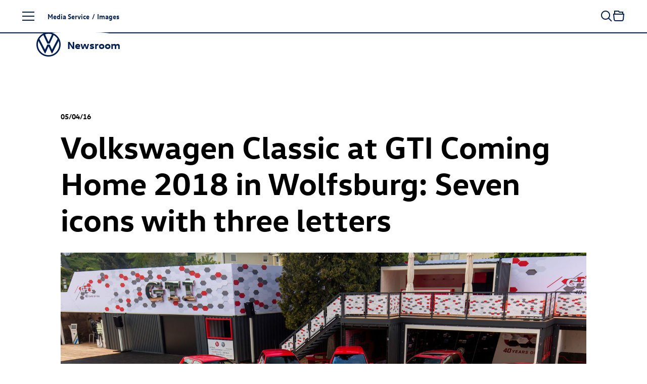

--- FILE ---
content_type: text/html; charset=utf-8
request_url: https://www.volkswagen-newsroom.com/en/images/detail/volkswagen-classic-at-gti-coming-home-2018-in-wolfsburg-seven-icons-with-three-letters-19652
body_size: 19154
content:
<!DOCTYPE html>
<html lang='en'>
<head>
<meta content='text/html; charset=UTF-8' http-equiv='Content-Type'>
<link rel="preconnect" href="https://assets.vw-mms.de" />
<link rel="preconnect" href="https://uploads.vw-mms.de" />
<meta name="robots" content="index, follow" />
<meta name="description" content="The Volkswagen Newsroom is a service of Volkswagen AG for journalists, bloggers, and multipliers. It offers the latest news for press and media." />

<meta content='width=device-width, initial-scale=1' name='viewport'>
<meta content='IE=Edge' http-equiv='X-UA-Compatible'>

<link rel="canonical" href="https://www.volkswagen-newsroom.com/en/images/detail/volkswagen-classic-at-gti-coming-home-2018-in-wolfsburg-seven-icons-with-three-letters-19652" />
<link href='/en/feeds/press-releases' rel='alternate' title='Volkswagen Newsroom' type='application/rss+xml'>
<link href="https://www.volkswagen-newsroom.com/de/bilder/detail/volkswagen-classic-beim-gti-coming-home-2018-in-wolfsburg-sieben-ikonen-mit-drei-buchstaben-19652" rel="alternate" hreflang="de" up-id="link-alternate-de" />
<link href="https://www.volkswagen-newsroom.com/en/images/detail/volkswagen-classic-at-gti-coming-home-2018-in-wolfsburg-seven-icons-with-three-letters-19652" rel="alternate" hreflang="en" up-id="link-alternate-en" />
<link href="https://www.volkswagen-newsroom.com/en/images/detail/volkswagen-classic-at-gti-coming-home-2018-in-wolfsburg-seven-icons-with-three-letters-19652" rel="alternate" hreflang="x-default" up-id="link-alternate-x-default" />
<title>Volkswagen Classic at GTI Coming Home 2018 in Wolfsburg: Seven icons with three letters | Volkswagen Newsroom</title>
<script>
  // Courtesy: https://stackoverflow.com/a/9899701
  function onDOMReady(fn) {
    if (document.readyState === "complete" || document.readyState === "interactive") {
      setTimeout(fn, 1);
    } else {
      document.addEventListener("DOMContentLoaded", fn);
    }
  }
</script>


<script src="https://assets.vw-mms.de/assets/vwn-IE57WULU.js" defer="defer" fetchpriority="high"></script>
<link rel="stylesheet" href="https://assets.vw-mms.de/assets/vwn-T7YLKBV7.css" media="all" />
<link href='https://assets.vw-mms.de/assets/images/favicons/favicon-O2LMJHUJ.ico' rel='icon' sizes='any' type='image/x-icon'>
<link href='https://assets.vw-mms.de/assets/images/favicons/favicon-16x16-Z4P6R2PY.png' rel='icon' sizes='16x16' type='image/png'>
<link href='https://assets.vw-mms.de/assets/images/favicons/favicon-32x32-SOYWT52B.png' rel='icon' sizes='32x32' type='image/png'>
<link href='https://assets.vw-mms.de/assets/images/favicons/apple-touch-icon-X7RC6M75.png' rel='apple-touch-icon' sizes='180x180'>
<link color='#001e50' href='https://assets.vw-mms.de/assets/images/favicons/safari-pinned-tab-VGNAEFIT.svg' rel='mask-icon'>
<meta content='#001e50' name='msapplication-TileColor'>
<meta content='#001e50' name='theme-color'>
<link href='/site.webmanifest' rel='manifest'>
<meta content='/browserconfig.xml' name='msapplication-config'>


<script>
  window._paq = window._paq || []
  window._paq.push(['setSecureCookie', true])
  window._paq.push(['setVisitorCookieTimeout', 15552000])
  
  window.analytics = function() {
    var logAnalyticsCalls = false
    var argumentArray = Array.prototype.slice.call(arguments)
  
    if (logAnalyticsCalls) {
      console.log('Analytics call: %o', argumentArray)
    }
  
    window._paq.push(argumentArray)
  };
</script>
<script>
  function embedTrackingCode() {
    var u="//stats.vw-mms.de/"
    analytics('setTrackerUrl', u+'matomo.php')
    analytics('setSiteId', 3)
  
    var d=document,
      g=d.createElement('script'),
      s=d.getElementsByTagName('script')[0];
  
    g.type='text/javascript'
    g.async=true
    g.defer=true
    g.src=u+'matomo.js'
    s.parentNode.insertBefore(g,s)
  }
  
  // Delay Matomo loading so it doesn't block the rendering process
  onDOMReady(() => {
    if (TrackingConsent.given()) {
      setTimeout(embedTrackingCode, 5)
    }
  })
</script>

</head>
<body class='' data-environment='production'>
<a class="sr-only sr-only-focusable" style="position: absolute" href="#content">Skip to content</a>
<div up-hungry='true' up-id='track-page-view'>
<div track-page-view="true" up-data="{&quot;analyticsCalls&quot;:[[&quot;setDocumentTitle&quot;,&quot;Volkswagen Classic at GTI Coming Home 2018 in Wolfsburg: Seven icons with three letters | Volkswagen Newsroom&quot;],[&quot;setCustomDimension&quot;,1,&quot;false&quot;],[&quot;setCustomDimension&quot;,2,&quot;false&quot;],[&quot;setCustomDimension&quot;,3,&quot;Seite&quot;],[&quot;setCustomDimension&quot;,4,&quot;Media Service&quot;],[&quot;setCustomDimension&quot;,5,&quot;Media Service&quot;]]}"></div>
</div>

<script>
  onDOMReady(() => {
    Settings.set({
      locale: "en",
      cart: {"addTitle":"Add to collection","addLabel":"Add to collection","inCartTitle":"Already in collection!","inCartLabel":"In collection","maxMiniCartItems":5,"miniCartPath":"/en/collection/mini","miniCartLoadingHtml":"\u003cdiv class=\"mini-cart\"\u003e\u003cdiv class=\"mini-cart--loading is-invisible\"\u003eLoading collection …\u003c/div\u003e\u003c/div\u003e","miniCartLoadingMessage":"Loading collection …","miniCartEmptyMessage":"Your collection is empty","removeItemPrompt":"Remove object from collection?","clearPrompt":"Remove all items from download collection?"},
      dataProtectionStatementUrl: "https://www.volkswagen-newsroom.com/en/privacy-36",
      termsOfServiceUrl: "/en/goto/terms-of-service",
      translations: {"de":{"external_content":{"title":"Externe Inhalte","subtitle":"Wenn Sie auf diesen Link gehen, verlassen Sie die Seiten der Volkswagen AG. Es gelten dann gegebenenfalls etwaige Nutzungsbedingungen des Dritten.","text":"Die Volkswagen AG hat keinen Einfluss darauf, welche Daten auf der von einem Dritten angebotenen Seite von Ihnen erhoben, gespeichert oder verarbeitet werden. Nähere Informationen hierzu können Sie gegebenenfalls in der Datenschutzerklärung des Anbieters der externen Webseite finden.","confirmButton":"Akzeptieren","rejectButton":"Abbrechen","icon":"link"},"social_sharing":{"title":"Datenübermittlung","subtitle":"Wenn Sie Inhalte in sozialen Netzwerken teilen möchten, können Sie die entsprechenden Funktionen hier aktivieren.","text":"Mit der Aktivierung stimmen Sie zu, dass Daten an die Betreiber der sozialen Netzwerke übertragen werden. Bereits mit der Aktivierung werden Daten an Dritte übertragen. Nähere Informationen hierzu finden Sie in unserer \u003ca up-layer='root' href='https://www.volkswagen-newsroom.com/de/privacy-36'\u003eDatenschutzerklärung\u003c/a\u003e.","confirmButton":"Daten übermitteln","rejectButton":"Daten nicht übermitteln","icon":"share"},"terms_of_use":{"title":"Nutzungsrechte","subtitle":"Die auf www.volkswagen-newsroom.com bereitgestellten Text-, Bild-, Audio- und Video-Dokumente dienen ausschließlich dem Zwecke der eigenen Information, können zu redaktionellen Darstellungen im Social Web genutzt werden oder im Fall von Journalisten, Influencern und Mitarbeitern von Medienunternehmen als Quelle für die eigene redaktionelle Berichterstattung.","text":"\u003cp\u003eText-, Bild-, Audio- und Video-Dokumente dürfen nicht zu kommerziellen Zwecken genutzt oder an Dritte weitergegeben werden. Im Übrigen finden für die Nutzung von www.volkswagen-newsroom.com die hierfür einschlägigen \u003ca up-layer='root' href='/de/goto/terms-of-service'\u003eNutzungsbedingungen\u003c/a\u003e Anwendung.\u003c/p\u003e \u003cp\u003eFür Bilder von historischen Fahrzeugen gelten weiterführende Hinweise und \u003ca up-layer='root' href='/de/goto/terms-of-service-historic-images'\u003egesonderte Nutzungsbedingungen\u003c/a\u003e, denen Sie hiermit ausdrücklich zustimmen.\u003c/p\u003e","disclaimer":"Ich habe den vorstehenden rechtlichen Hinweis zur Kenntnis genommen und bin mit den dort aufgeführten Regelungen einverstanden.","confirmButton":"Download","rejectButton":"Abbrechen","icon":"download"}},"en":{"external_content":{"title":"External link","subtitle":"By using this link you are leaving the Volkswagen AG web pages. The terms of use of the third-party website accessed via the link then apply.","text":"Volkswagen AG has no control over the personal data collected, stored or processed by the third-party site. More details about such information may be found in the data protection statement of the service provider/operator of the third-party site.","confirmButton":"Accept","rejectButton":"Cancel","icon":"link"},"social_sharing":{"title":"Data Transmission","subtitle":"If you would like to share contents in social networks, you can activate the corresponding functions here.","text":"By activating, you give your consent to the transmission of data to the operators of the social networks. Upon activation, an initial transmission of data to third parties immediately occurs. You will find more details on this subject in our \u003ca up-layer='root' href='https://www.volkswagen-newsroom.com/en/privacy-36'\u003eData Protection Statement\u003c/a\u003e.","confirmButton":"Transmit data","rejectButton":"Do not transmit data","icon":"share"},"terms_of_use":{"title":"Terms of use","subtitle":"The text, image, audio and video documents made available on www.volkswagen-newsroom.com are intended for personal information purposes only, may only be used for editorial purposes in the social web, or, in the case of journalists, influencers and media company employees, may be used as a source for their own editorial reporting.","text":"\u003cp\u003eText, image, audio and video documents are not intended for commercial use and may not be passed on to third parties. In addition, the \u003ca up-layer='root' href='/en/goto/terms-of-service'\u003eTerms of Use\u003c/a\u003e shall apply when using www.volkswagen-newsroom.com.\u003cp\u003e \u003cp\u003eFurther information and \u003ca up-layer='root' href='/en/goto/terms-of-service-historic-images'\u003eseparate Terms of Use\u003c/a\u003e apply to images of historic vehicles, which you hereby expressly agree to.\u003c/p\u003e","disclaimer":"I have read and noted the above legal notice and agree to the terms and conditions therein.","confirmButton":"Download","rejectButton":"Cancel","icon":"download"}}},
      youtubeConsentCookie: "vw_mms_YOUTUBE_COOKIE_CONSENT",
      youtubeConsentRequired: true,
      youtubeConsentValue: "1",
    })
  })
</script>
<div class='layout'>
<div class='layout--atop'>
<div class='responsive-tier-detector'></div>

</div>
<div class='layout--menu'>
<nav class='main-menu' main-menu='true' no-up-preload=''>
<section class='main-menu--base'>
<nav class='main-menu--root'>
<ul class='list-unstyled' data-level='1'>
<li data-node-id="root" class="main-menu--item"><a href="/en">Homepage</a></li>
<li data-node-id="4963" class="main-menu--item -parent"><a href="/en/models-3493">Models</a></li>
<li data-node-id="6267" class="main-menu--item -parent"><a href="/en/company-3688">Company</a></li>
<li data-node-id="10746" class="main-menu--item -parent"><a href="/en/e-mobility-3921">E-mobility</a></li>
<li data-node-id="6690" class="main-menu--item -parent"><a href="/en/volkswagen-classic-3700">Volkswagen Classic</a></li>
<li data-node-id="10400" class="main-menu--item -parent"><a href="/en/media-service-3831">Media Service</a></li>
</ul>
</nav>
<div class='main-menu--closer' main-menu-closer='true'>
<i class="icon brand-icon is-close"></i>
<span>Close menu</span>
</div>

<aside class='main-menu--links -root'>
<h5>
Top Links
</h5>
<ul class='list-unstyled'>
<li>
<a href="/en/press-releases"><i class="icon brand-icon is-press-releases"></i>
Press releases
</a></li>
<li>
<a href="/en/images"><i class="icon brand-icon is-images"></i>
Images / Graphics
</a></li>
<li>
<a href="/en/videos-and-footage"><i class="icon brand-icon is-video"></i>
Videos
</a></li>
<li>
<a href="/en/media-contacts"><i class="icon brand-icon is-media-contacts"></i>
Media contacts
</a></li>
<li>
<a href="/en/register"><i class="icon brand-icon is-newsletter"></i>
Subscription Services
</a></li>
</ul>

</aside>
<footer class='main-menu--footer'>
<ul>
<li>
<a href="/en/publication-data-34">Imprint</a>
</li><li>
<a href="/en/privacy-36">Privacy</a>
</li><li class='-extra'>
<a href="/en/terms-of-service-35">Terms of Service</a>
</li><li class='-extra'>
<a href="/en/cookie-policy-37">Cookie Policy</a>
</li><li class='-extra'>
<a href="/en/third-party-licence-notes-38">Third Party Licence Notes</a>
</li><li class='-extra'>
<a target="_blank" href="https://www.volkswagenag.com/en.html">Volkswagen AG</a>
</li><li class='main-menu--language-switch' up-hungry='true'>
<div class="frontend-locale-switcher" frontend-locale-switcher=""><a rel="alternate" class="frontend-locale-switcher--toggle" data-locale="de" href="/de/bilder/detail/volkswagen-classic-beim-gti-coming-home-2018-in-wolfsburg-sieben-ikonen-mit-drei-buchstaben-19652?set_locale=true">DE</a><a rel="alternate" class="frontend-locale-switcher--toggle is-active" data-locale="en" href="/en/images/detail/volkswagen-classic-at-gti-coming-home-2018-in-wolfsburg-seven-icons-with-three-letters-19652?set_locale=true">EN</a></div>

</li>
</ul>

</footer>
</section>
<section class='main-menu--flyout'>
<nav data-level="2" data-parent-node-id="4963" no-up-preload="" class="main-menu--level"><div class="main-menu--heading">Models</div><ul class="list-unstyled"><li class="main-menu--item is-self"><a href="/en/models-3493">Open this page</a></li><li data-node-id="45731" class="main-menu--item"><a href="/en/iaa-mobility-2025-the-volkswagen-news-19790">IAA MOBILITY 2025 - The Volkswagen News</a></li><li data-node-id="46280" class="main-menu--item -parent"><a href="/en/id-polo-and-id-polo-gti-20077"><span class="nowrap"><span class="nowrap">ID. Polo</span></span> and <span class="nowrap"><span class="nowrap">ID. Polo GTI</span></span></a></li><li data-node-id="43200" class="main-menu--item -parent"><a href="/en/id3-18281"><span class="nowrap"><span class="nowrap">ID.3</span></span></a></li><li data-node-id="19644" class="main-menu--item -parent"><a href="/en/id4-8041"><span class="nowrap"><span class="nowrap">ID.4</span></span></a></li><li data-node-id="19646" class="main-menu--item -parent"><a href="/en/id5-8043"><span class="nowrap"><span class="nowrap">ID.5</span></span></a></li><li data-node-id="43485" class="main-menu--item -parent"><a href="/en/id7-18426"><span class="nowrap"><span class="nowrap">ID.7</span></span></a></li><li data-node-id="43201" class="main-menu--item -parent"><a href="/en/id7-tourer-18282"><span class="nowrap"><span class="nowrap">ID.7</span></span> Tourer</a></li><li data-node-id="43245" class="main-menu--item -parent"><a href="/en/id-buzz-18305"><span class="nowrap"><span class="nowrap">ID. Buzz</span></span></a></li><li data-node-id="18754" class="main-menu--item -parent"><a href="/en/polo-7427">Polo</a></li><li data-node-id="18639" class="main-menu--item"><a href="/en/taigo-7339">Taigo</a></li><li data-node-id="42016" class="main-menu--item"><a href="/en/t-cross-17435">T-Cross</a></li><li data-node-id="43443" class="main-menu--item -parent"><a href="/en/golf-18415">Golf</a></li><li data-node-id="43525" class="main-menu--item -parent"><a href="/en/golf-variant-18449">Golf Variant</a></li><li data-node-id="45668" class="main-menu--item"><a href="/en/the-new-t-roc-19762">The new T-Roc</a></li><li data-node-id="38756" class="main-menu--item"><a href="/en/t-roc-cabriolet-15433">T-Roc Cabriolet</a></li><li data-node-id="41645" class="main-menu--item"><a href="/en/tiguan-17320">Tiguan</a></li><li data-node-id="43967" class="main-menu--item"><a href="/en/tayron-18711">Tayron</a></li><li data-node-id="5218" class="main-menu--item"><a href="/en/touran-3529">Touran</a></li><li data-node-id="42054" class="main-menu--item"><a href="/en/passat-17451">Passat</a></li><li data-node-id="38773" class="main-menu--item -parent"><a href="/en/touareg-15441">Touareg</a></li><li data-node-id="5348" class="main-menu--item -parent"><a href="/en/studies-3547">Studies</a></li><li data-node-id="43675" class="main-menu--item -parent"><a href="/en/international-models-18534">International Models</a></li><li data-node-id="5444" class="main-menu--item -parent"><a href="/en/archive-3586">Archive</a></li></ul></nav><nav data-level="3" data-parent-node-id="46280" no-up-preload="" class="main-menu--level"><div class="main-menu--heading"><span class="nowrap">ID. Polo</span> and <span class="nowrap">ID. Polo GTI</span></div><ul class="list-unstyled"><li class="main-menu--item is-self"><a href="/en/id-polo-and-id-polo-gti-20077">Open this page</a></li><li data-node-id="46277" class="main-menu--item"><a href="/en/at-a-glance-idpolo-20075">At a glance: ID. Polo</a></li><li data-node-id="46290" class="main-menu--item"><a href="/en/id-polo-20087"><span class="nowrap"><span class="nowrap">ID. Polo</span></span></a></li><li data-node-id="45713" class="main-menu--item"><a href="/en/id-polo-gti-19785"><span class="nowrap"><span class="nowrap">ID. Polo GTI</span></span></a></li></ul></nav><nav data-level="3" data-parent-node-id="43200" no-up-preload="" class="main-menu--level"><div class="main-menu--heading"><span class="nowrap">ID.3</span></div><ul class="list-unstyled"><li class="main-menu--item is-self"><a href="/en/id3-18281">Open this page</a></li><li data-node-id="38869" class="main-menu--item"><a href="/en/id3-15511"><span class="nowrap"><span class="nowrap">ID.3</span></span></a></li><li data-node-id="43203" class="main-menu--item"><a href="/en/id3-gtx-18284"><span class="nowrap"><span class="nowrap">ID.3 GTX</span></span></a></li></ul></nav><nav data-level="3" data-parent-node-id="19644" no-up-preload="" class="main-menu--level"><div class="main-menu--heading"><span class="nowrap">ID.4</span></div><ul class="list-unstyled"><li class="main-menu--item is-self"><a href="/en/id4-8041">Open this page</a></li><li data-node-id="16187" class="main-menu--item"><a href="/en/id4-5840"><span class="nowrap"><span class="nowrap">ID.4</span></span></a></li><li data-node-id="39351" class="main-menu--item"><a href="/en/id4-pro-4motion-15833"><span class="nowrap"><span class="nowrap">ID.4 Pro</span></span> 4MOTION</a></li><li data-node-id="18236" class="main-menu--item"><a href="/en/id4-gtx-7052"><span class="nowrap"><span class="nowrap">ID.4 GTX</span></span></a></li></ul></nav><nav data-level="3" data-parent-node-id="19646" no-up-preload="" class="main-menu--level"><div class="main-menu--heading"><span class="nowrap">ID.5</span></div><ul class="list-unstyled"><li class="main-menu--item is-self"><a href="/en/id5-8043">Open this page</a></li><li data-node-id="18699" class="main-menu--item"><a href="/en/id5-7383"><span class="nowrap"><span class="nowrap">ID.5</span></span></a></li><li data-node-id="19647" class="main-menu--item"><a href="/en/id5-gtx-8044"><span class="nowrap"><span class="nowrap">ID.5 GTX</span></span></a></li></ul></nav><nav data-level="3" data-parent-node-id="43485" no-up-preload="" class="main-menu--level"><div class="main-menu--heading"><span class="nowrap">ID.7</span></div><ul class="list-unstyled"><li class="main-menu--item is-self"><a href="/en/id7-18426">Open this page</a></li><li data-node-id="38570" class="main-menu--item"><a href="/en/id7-15406"><span class="nowrap"><span class="nowrap">ID.7</span></span></a></li><li data-node-id="43484" class="main-menu--item"><a href="/en/id7-gtx-18425"><span class="nowrap"><span class="nowrap">ID.7 GTX</span></span></a></li></ul></nav><nav data-level="3" data-parent-node-id="43201" no-up-preload="" class="main-menu--level"><div class="main-menu--heading"><span class="nowrap">ID.7</span> Tourer</div><ul class="list-unstyled"><li class="main-menu--item is-self"><a href="/en/id7-tourer-18282">Open this page</a></li><li data-node-id="46105" class="main-menu--item"><a href="/en/at-a-glance-id7-tourer-19982">At a Glance: <span class="nowrap"><span class="nowrap">ID.7</span></span> Tourer</a></li><li data-node-id="42615" class="main-menu--item"><a href="/en/id7-tourer-17872"><span class="nowrap"><span class="nowrap">ID.7</span></span> Tourer</a></li><li data-node-id="43202" class="main-menu--item"><a href="/en/id7-gtx-tourer-18283"><span class="nowrap"><span class="nowrap">ID.7 GTX</span></span> Tourer</a></li></ul></nav><nav data-level="3" data-parent-node-id="43245" no-up-preload="" class="main-menu--level"><div class="main-menu--heading"><span class="nowrap">ID. Buzz</span></div><ul class="list-unstyled"><li class="main-menu--item is-self"><a href="/en/id-buzz-18305">Open this page</a></li><li data-node-id="19206" class="main-menu--item"><a href="/en/id-buzz-7743"><span class="nowrap"><span class="nowrap">ID. Buzz</span></span></a></li><li data-node-id="43243" class="main-menu--item"><a href="/en/id-buzz-gtx-18304"><span class="nowrap"><span class="nowrap">ID. Buzz</span></span> GTX</a></li></ul></nav><nav data-level="3" data-parent-node-id="18754" no-up-preload="" class="main-menu--level"><div class="main-menu--heading">Polo</div><ul class="list-unstyled"><li class="main-menu--item is-self"><a href="/en/polo-7427">Open this page</a></li><li data-node-id="4992" class="main-menu--item"><a href="/en/polo-3500">Polo</a></li><li data-node-id="18753" class="main-menu--item"><a href="/en/polo-gti-7426"><span class="nowrap"><span class="nowrap">Polo GTI</span></span></a></li><li data-node-id="43790" class="main-menu--item"><a href="/en/50-years-of-polo-2025-18618">50 years of Polo (2025)</a></li></ul></nav><nav data-level="3" data-parent-node-id="43443" no-up-preload="" class="main-menu--level"><div class="main-menu--heading">Golf</div><ul class="list-unstyled"><li class="main-menu--item is-self"><a href="/en/golf-18415">Open this page</a></li><li data-node-id="42917" class="main-menu--item"><a href="/en/golf-18072">Golf</a></li><li data-node-id="43436" class="main-menu--item"><a href="/en/golf-gti-and-golf-gti-clubsport-18410"><span class="nowrap"><span class="nowrap">Golf GTI</span></span> and <span class="nowrap"><span class="nowrap">Golf GTI</span></span> Clubsport</a></li><li data-node-id="43439" class="main-menu--item"><a href="/en/golf-plug-in-hybrids-18411">Golf plug-in hybrids</a></li><li data-node-id="43518" class="main-menu--item"><a href="/en/the-new-golf-r-18447">The new <span class="nowrap"><span class="nowrap">Golf R</span></span></a></li><li data-node-id="42670" class="main-menu--item"><a href="/en/50-years-of-golf-2024-17906">50 years of Golf (2024)</a></li><li data-node-id="43610" class="main-menu--item"><a href="/en/50-years-of-sporty-golf-2024-18488">50 Years of sporty Golf (2024)</a></li><li data-node-id="46156" class="main-menu--item"><a href="/en/50-years-of-gti-2026-20018">50 years of GTI (2026)</a></li></ul></nav><nav data-level="3" data-parent-node-id="43525" no-up-preload="" class="main-menu--level"><div class="main-menu--heading">Golf Variant</div><ul class="list-unstyled"><li class="main-menu--item is-self"><a href="/en/golf-variant-18449">Open this page</a></li><li data-node-id="42911" class="main-menu--item"><a href="/en/golf-variant-18066">Golf Variant</a></li><li data-node-id="43522" class="main-menu--item"><a href="/en/golf-r-variant-18448"><span class="nowrap"><span class="nowrap">Golf R</span></span> Variant</a></li></ul></nav><nav data-level="3" data-parent-node-id="38773" no-up-preload="" class="main-menu--level"><div class="main-menu--heading">Touareg</div><ul class="list-unstyled"><li class="main-menu--item is-self"><a href="/en/touareg-15441">Open this page</a></li><li data-node-id="39786" class="main-menu--item"><a href="/en/touareg-16046">Touareg</a></li><li data-node-id="39743" class="main-menu--item"><a href="/en/touareg-r-ehybrid-16028"><span class="nowrap"><span class="nowrap">Touareg R</span></span> eHybrid</a></li></ul></nav><nav data-level="3" data-parent-node-id="5348" no-up-preload="" class="main-menu--level"><div class="main-menu--heading">Studies</div><ul class="list-unstyled"><li class="main-menu--item is-self"><a href="/en/studies-3547">Open this page</a></li><li data-node-id="44479" class="main-menu--item"><a href="/en/id-every1-concept-car-19010">ID. EVERY1 concept car</a></li><li data-node-id="10660" class="main-menu--item"><a href="/en/idr-3905">ID.R</a></li><li data-node-id="39028" class="main-menu--item"><a href="/en/id-2all-concept-car-15626"><span class="nowrap"><span class="nowrap">ID. 2all concept</span></span> car</a></li><li data-node-id="42222" class="main-menu--item"><a href="/en/id-gti-concept-17585"><span class="nowrap"><span class="nowrap">ID. GTI Concept</span></span></a></li><li data-node-id="18803" class="main-menu--item"><a href="/en/id-life-concept-car-7468"><span class="nowrap"><span class="nowrap">ID. LIFE concept</span></span> car</a></li><li data-node-id="45725" class="main-menu--item"><a href="/en/id-cross-concept-19788"><span class="nowrap"><span class="nowrap">ID. CROSS Concept</span></span></a></li><li data-node-id="46279" class="main-menu--item"><a href="/en/at-a-glance-id-cross-concept-20076">At a Glance: <span class="nowrap"><span class="nowrap">ID. CROSS Concept</span></span></a></li><li data-node-id="5351" class="main-menu--item"><a href="/en/id-crozz-concept-car-3549"><span class="nowrap"><span class="nowrap">ID. CROZZ concept</span></span> car</a></li><li data-node-id="5358" class="main-menu--item"><a href="/en/id-buzz-concept-car-3550"><span class="nowrap"><span class="nowrap">ID. BUZZ concept</span></span> car</a></li><li data-node-id="19624" class="main-menu--item"><a href="/en/id-aero-concept-car-8027"><span class="nowrap"><span class="nowrap">ID. AERO Concept</span></span> Car</a></li><li data-node-id="5349" class="main-menu--item"><a href="/en/id-vizzion-concept-car-3548"><span class="nowrap"><span class="nowrap">ID. VIZZION concept</span></span> car</a></li><li data-node-id="10642" class="main-menu--item"><a href="/en/id-concept-car-3904">ID. concept car</a></li><li data-node-id="42282" class="main-menu--item"><a href="/en/idx-performance-concept-car-17631">ID.X Performance concept car</a></li><li data-node-id="13800" class="main-menu--item"><a href="/en/id-buggy-concept-car-4712"><span class="nowrap"><span class="nowrap">ID. Buggy concept</span></span> car</a></li><li data-node-id="13988" class="main-menu--item"><a href="/en/id-roomzz-concept-car-4801"><span class="nowrap"><span class="nowrap">ID. ROOMZZ concept</span></span> car</a></li><li data-node-id="15582" class="main-menu--item"><a href="/en/id-space-vizzion-concept-car-5543"><span class="nowrap"><span class="nowrap">ID. SPACE VIZZION concept</span></span> car</a></li><li data-node-id="43334" class="main-menu--item"><a href="/en/id-code-concept-car-18341"><span class="nowrap"><span class="nowrap">ID. CODE concept</span></span> car</a></li><li data-node-id="38515" class="main-menu--item"><a href="/en/id-xtreme-concept-car-15386"><span class="nowrap"><span class="nowrap">ID. XTREME concept</span></span> car</a></li><li data-node-id="13995" class="main-menu--item"><a href="/en/showcar-budd-e-4803">Showcar BUDD-e</a></li><li data-node-id="5369" class="main-menu--item"><a href="/en/showcars-3551">Showcars</a></li><li data-node-id="5378" class="main-menu--item"><a href="/en/tiguan-gte-active-concept-3555"><span class="nowrap"><span class="nowrap">Tiguan GTE</span></span> Active Concept</a></li><li data-node-id="5379" class="main-menu--item"><a href="/en/cross-coupe-gte-concept-car-3556">Cross Coupé GTE concept car</a></li><li data-node-id="5399" class="main-menu--item"><a href="/en/atlas-tanoak-concept-3565">Atlas Tanoak Concept</a></li><li data-node-id="5397" class="main-menu--item"><a href="/en/atlas-cross-sport-concept-3564">Atlas Cross Sport Concept</a></li><li data-node-id="13104" class="main-menu--item"><a href="/en/tarok-concept-4345">Tarok Concept</a></li><li data-node-id="5389" class="main-menu--item"><a href="/en/other-studies-3561">Other Studies</a></li></ul></nav><nav data-level="3" data-parent-node-id="43675" no-up-preload="" class="main-menu--level"><div class="main-menu--heading">International Models</div><ul class="list-unstyled"><li class="main-menu--item is-self"><a href="/en/international-models-18534">Open this page</a></li><li data-node-id="43676" class="main-menu--item"><a href="/en/id-unyx-18535"><span class="nowrap"><span class="nowrap">ID. UNYX</span></span></a></li></ul></nav><nav data-level="3" data-parent-node-id="5444" no-up-preload="" class="main-menu--level"><div class="main-menu--heading">Archive</div><ul class="list-unstyled"><li class="main-menu--item is-self"><a href="/en/archive-3586">Open this page</a></li><li data-node-id="5445" class="main-menu--item"><a href="/en/beetle-kaefer-3587">Beetle (Käfer)</a></li><li data-node-id="5505" class="main-menu--item"><a href="/en/karmann-ghia-3614">Karmann Ghia</a></li><li data-node-id="5495" class="main-menu--item"><a href="/en/vw-type-3-3606">VW Type 3</a></li><li data-node-id="14366" class="main-menu--item"><a href="/en/id3-4984"><span class="nowrap"><span class="nowrap">ID.3</span></span></a></li><li data-node-id="42251" class="main-menu--item"><a href="/en/id4-17608"><span class="nowrap"><span class="nowrap">ID.4</span></span></a></li><li data-node-id="5447" class="main-menu--item"><a href="/en/up-3589">up!</a></li><li data-node-id="5449" class="main-menu--item"><a href="/en/fox-3591">Fox</a></li><li data-node-id="5448" class="main-menu--item"><a href="/en/lupo-3590">Lupo</a></li><li data-node-id="5450" class="main-menu--item"><a href="/en/polo-3592">Polo</a></li><li data-node-id="5454" class="main-menu--item"><a href="/en/polo-variant-3594">Polo Variant</a></li><li data-node-id="5455" class="main-menu--item"><a href="/en/derby-and-polo-sedan-3595">Derby and Polo Sedan</a></li><li data-node-id="10544" class="main-menu--item"><a href="/en/t-cross-3851">T-Cross</a></li><li data-node-id="5456" class="main-menu--item"><a href="/en/beetle-3596">Beetle</a></li><li data-node-id="5457" class="main-menu--item"><a href="/en/new-beetle-3597"><span class="nowrap"><span class="nowrap">New Beetle</span></span></a></li><li data-node-id="5458" class="main-menu--item"><a href="/en/beetle-cabriolet-3598">Beetle Cabriolet</a></li><li data-node-id="5463" class="main-menu--item"><a href="/en/new-beetle-cabriolet-3599"><span class="nowrap"><span class="nowrap">New Beetle</span></span> Cabriolet</a></li><li data-node-id="5464" class="main-menu--item"><a href="/en/golf-3600">Golf</a></li><li data-node-id="5487" class="main-menu--item"><a href="/en/golf-variant-3601">Golf Variant</a></li><li data-node-id="5491" class="main-menu--item"><a href="/en/golf-cabriolet-3603">Golf Cabriolet</a></li><li data-node-id="5493" class="main-menu--item"><a href="/en/golf-sportsvan-3605">Golf Sportsvan</a></li><li data-node-id="5492" class="main-menu--item"><a href="/en/golf-plus-3604"><span class="nowrap"><span class="nowrap">Golf Plus</span></span></a></li><li data-node-id="5174" class="main-menu--item"><a href="/en/t-roc-3526">T-Roc</a></li><li data-node-id="5498" class="main-menu--item"><a href="/en/jetta-3609">Jetta</a></li><li data-node-id="5500" class="main-menu--item"><a href="/en/vento-3610">Vento</a></li><li data-node-id="5501" class="main-menu--item"><a href="/en/bora-3611">Bora</a></li><li data-node-id="5502" class="main-menu--item"><a href="/en/bora-variant-3612">Bora Variant</a></li><li data-node-id="5504" class="main-menu--item"><a href="/en/tiguan-3613">Tiguan</a></li><li data-node-id="5208" class="main-menu--item"><a href="/en/tiguan-allspace-3528">Tiguan Allspace</a></li><li data-node-id="5507" class="main-menu--item"><a href="/en/scirocco-3615">Scirocco</a></li><li data-node-id="5510" class="main-menu--item"><a href="/en/corrado-3616">Corrado</a></li><li data-node-id="38700" class="main-menu--item"><a href="/en/touran-15408">Touran</a></li><li data-node-id="5513" class="main-menu--item"><a href="/en/eos-3617">Eos</a></li><li data-node-id="5517" class="main-menu--item"><a href="/en/passat-3620">Passat</a></li><li data-node-id="5521" class="main-menu--item"><a href="/en/passat-variant-3621">Passat Variant</a></li><li data-node-id="5530" class="main-menu--item"><a href="/en/cc-3623">CC</a></li><li data-node-id="5532" class="main-menu--item"><a href="/en/passat-usa-version-3624">Passat (USA version)</a></li><li data-node-id="5391" class="main-menu--item"><a href="/en/atlas-3563">Atlas</a></li><li data-node-id="5533" class="main-menu--item"><a href="/en/sharan-3625">Sharan</a></li><li data-node-id="5320" class="main-menu--item"><a href="/en/arteon-3542">Arteon</a></li><li data-node-id="17540" class="main-menu--item"><a href="/en/arteon-shooting-brake-6633">Arteon Shooting Brake</a></li><li data-node-id="5535" class="main-menu--item"><a href="/en/touareg-3627">Touareg</a></li><li data-node-id="5536" class="main-menu--item"><a href="/en/phaeton-3628">Phaeton</a></li><li data-node-id="5446" class="main-menu--item"><a href="/en/xl1-3588">XL1</a></li></ul></nav><nav data-level="2" data-parent-node-id="6267" no-up-preload="" class="main-menu--level"><div class="main-menu--heading">Company</div><ul class="list-unstyled"><li class="main-menu--item is-self"><a href="/en/company-3688">Open this page</a></li><li data-node-id="45739" class="main-menu--item"><a href="/en/iaa-mobility-2025-the-volkswagen-news-19790?node=45739">IAA MOBILITY 2025 - The Volkswagen News</a></li><li data-node-id="6271" class="main-menu--item -parent"><a href="/en/finance-3691">Finance</a></li><li data-node-id="6377" class="main-menu--item"><a href="/en/human-resources-and-organization-3694">Human Resources and Organization</a></li><li data-node-id="6551" class="main-menu--item"><a href="/en/sustainability-3698">Sustainability</a></li><li data-node-id="38476" class="main-menu--item"><a href="/en/board-of-management-15354">Board of Management</a></li><li data-node-id="10724" class="main-menu--item"><a href="/en/strategy-3912">Strategy</a></li><li data-node-id="42327" class="main-menu--item -parent"><a href="/en/brand-group-core-17663">Brand Group Core</a></li><li data-node-id="10725" class="main-menu--item -parent"><a href="/en/regions-3913">Regions</a></li><li data-node-id="6443" class="main-menu--item -parent"><a href="/en/production-and-locations-3695">Production and locations</a></li><li data-node-id="6729" class="main-menu--item"><a href="/en/sports-3704">Sports</a></li><li data-node-id="6372" class="main-menu--item"><a href="/en/history-3693">History</a></li></ul></nav><nav data-level="3" data-parent-node-id="6271" no-up-preload="" class="main-menu--level"><div class="main-menu--heading">Finance</div><ul class="list-unstyled"><li class="main-menu--item is-self"><a href="/en/finance-3691">Open this page</a></li><li data-node-id="44528" class="main-menu--item"><a href="/en/annual-media-call-2025-19044">Annual Media Call 2025</a></li></ul></nav><nav data-level="3" data-parent-node-id="42327" no-up-preload="" class="main-menu--level"><div class="main-menu--heading">Brand Group Core</div><ul class="list-unstyled"><li class="main-menu--item is-self"><a href="/en/brand-group-core-17663">Open this page</a></li><li data-node-id="44566" class="main-menu--item"><a href="/en/annual-media-call-2025-19044?node=44566">Annual Media Call 2025</a></li></ul></nav><nav data-level="3" data-parent-node-id="10725" no-up-preload="" class="main-menu--level"><div class="main-menu--heading">Regions</div><ul class="list-unstyled"><li class="main-menu--item is-self"><a href="/en/regions-3913">Open this page</a></li><li data-node-id="10726" class="main-menu--item"><a href="/en/china-region-3914">China region</a></li><li data-node-id="10727" class="main-menu--item"><a href="/en/north-american-region-3915">North American region</a></li><li data-node-id="10728" class="main-menu--item"><a href="/en/south-america-region-3916">South America region</a></li><li data-node-id="10729" class="main-menu--item"><a href="/en/sub-saharan-region-3917">Sub-Saharan region</a></li></ul></nav><nav data-level="3" data-parent-node-id="6443" no-up-preload="" class="main-menu--level"><div class="main-menu--heading">Production and locations</div><ul class="list-unstyled"><li class="main-menu--item is-self"><a href="/en/production-and-locations-3695">Open this page</a></li><li data-node-id="7088" class="main-menu--item"><a href="/en/wolfsburg-3732">Wolfsburg</a></li><li data-node-id="7207" class="main-menu--item"><a href="/en/brunswick-braunschweig-3754">Brunswick (Braunschweig)</a></li><li data-node-id="7147" class="main-menu--item"><a href="/en/chemnitz-3738">Chemnitz</a></li><li data-node-id="7030" class="main-menu--item"><a href="/en/dresden-3730">Dresden</a></li><li data-node-id="7156" class="main-menu--item"><a href="/en/emden-3739">Emden</a></li><li data-node-id="7233" class="main-menu--item"><a href="/en/kassel-3756">Kassel</a></li><li data-node-id="7135" class="main-menu--item"><a href="/en/osnabrueck-3736">Osnabrück</a></li><li data-node-id="7240" class="main-menu--item"><a href="/en/salzgitter-3758">Salzgitter</a></li><li data-node-id="7214" class="main-menu--item"><a href="/en/zwickau-3755">Zwickau</a></li><li data-node-id="7085" class="main-menu--item"><a href="/en/volkswagen-autoeuropa-lda-3731">Volkswagen Autoeuropa Lda.</a></li><li data-node-id="7164" class="main-menu--item"><a href="/en/volkswagen-motor-polska-sp-z-oo-3741">Volkswagen Motor Polska Sp. z o.o.</a></li><li data-node-id="7128" class="main-menu--item"><a href="/en/volkswagen-navarra-sa-3733">Volkswagen Navarra, S.A.</a></li><li data-node-id="7161" class="main-menu--item"><a href="/en/volkswagen-slovakia-a-s-3740">Volkswagen Slovakia, a. s.</a></li><li data-node-id="12655" class="main-menu--item"><a href="/en/volkswagen-group-china-4068">Volkswagen Group China</a></li><li data-node-id="12671" class="main-menu--item"><a href="/en/skoda-auto-volkswagen-india-4069">Škoda Auto Volkswagen India</a></li><li data-node-id="12672" class="main-menu--item"><a href="/en/volkswagen-de-mexico-4070">Volkswagen de México</a></li><li data-node-id="12675" class="main-menu--item"><a href="/en/volkswagen-group-of-america-chattanooga-4071">Volkswagen Group of America Chattanooga</a></li><li data-node-id="12676" class="main-menu--item"><a href="/en/volkswagen-do-brasil-4072">Volkswagen do Brasil</a></li><li data-node-id="12682" class="main-menu--item"><a href="/en/volkswagen-argentina-sa-4073">Volkswagen Argentina S.A.</a></li><li data-node-id="12685" class="main-menu--item"><a href="/en/volkswagen-group-south-africa-kariega-4074">Volkswagen Group South Africa, Kariega</a></li></ul></nav><nav data-level="2" data-parent-node-id="10746" no-up-preload="" class="main-menu--level"><div class="main-menu--heading">E-mobility</div><ul class="list-unstyled"><li class="main-menu--item is-self"><a href="/en/e-mobility-3921">Open this page</a></li><li data-node-id="14409" class="main-menu--item -parent"><a href="/en/id-family-5002"><span class="nowrap"><span class="nowrap">ID. family</span></span></a></li><li data-node-id="10836" class="main-menu--item -parent"><a href="/en/id-showcars-3965">ID. Showcars</a></li></ul></nav><nav data-level="3" data-parent-node-id="14409" no-up-preload="" class="main-menu--level"><div class="main-menu--heading"><span class="nowrap">ID. family</span></div><ul class="list-unstyled"><li class="main-menu--item is-self"><a href="/en/id-family-5002">Open this page</a></li><li data-node-id="46297" class="main-menu--item"><a href="/en/id-polo-20087?node=46297"><span class="nowrap"><span class="nowrap">ID. Polo</span></span></a></li><li data-node-id="45714" class="main-menu--item"><a href="/en/id-polo-gti-19785?node=45714"><span class="nowrap"><span class="nowrap">ID. Polo GTI</span></span></a></li><li data-node-id="38875" class="main-menu--item"><a href="/en/id3-15511?node=38875"><span class="nowrap"><span class="nowrap">ID.3</span></span></a></li><li data-node-id="43212" class="main-menu--item"><a href="/en/id3-gtx-18284?node=43212"><span class="nowrap"><span class="nowrap">ID.3 GTX</span></span></a></li><li data-node-id="17602" class="main-menu--item"><a href="/en/id4-5840?node=17602"><span class="nowrap"><span class="nowrap">ID.4</span></span></a></li><li data-node-id="39352" class="main-menu--item"><a href="/en/id4-pro-4motion-15833?node=39352"><span class="nowrap"><span class="nowrap">ID.4 Pro</span></span> 4MOTION</a></li><li data-node-id="18237" class="main-menu--item"><a href="/en/id4-gtx-7052?node=18237"><span class="nowrap"><span class="nowrap">ID.4 GTX</span></span></a></li><li data-node-id="18994" class="main-menu--item"><a href="/en/id5-7383?node=18994"><span class="nowrap"><span class="nowrap">ID.5</span></span></a></li><li data-node-id="19648" class="main-menu--item"><a href="/en/id5-gtx-8044?node=19648"><span class="nowrap"><span class="nowrap">ID.5 GTX</span></span></a></li><li data-node-id="38571" class="main-menu--item"><a href="/en/id7-15406?node=38571"><span class="nowrap"><span class="nowrap">ID.7</span></span></a></li><li data-node-id="43500" class="main-menu--item"><a href="/en/id7-gtx-18425?node=43500"><span class="nowrap"><span class="nowrap">ID.7 GTX</span></span></a></li><li data-node-id="43092" class="main-menu--item"><a href="/en/id7-tourer-17872?node=43092"><span class="nowrap"><span class="nowrap">ID.7</span></span> Tourer</a></li><li data-node-id="43211" class="main-menu--item"><a href="/en/id7-gtx-tourer-18283?node=43211"><span class="nowrap"><span class="nowrap">ID.7 GTX</span></span> Tourer</a></li><li data-node-id="19207" class="main-menu--item"><a href="/en/id-buzz-7743?node=19207"><span class="nowrap"><span class="nowrap">ID. Buzz</span></span></a></li><li data-node-id="43244" class="main-menu--item"><a href="/en/id-buzz-gtx-18304?node=43244"><span class="nowrap"><span class="nowrap">ID. Buzz</span></span> GTX</a></li></ul></nav><nav data-level="3" data-parent-node-id="10836" no-up-preload="" class="main-menu--level"><div class="main-menu--heading">ID. Showcars</div><ul class="list-unstyled"><li class="main-menu--item is-self"><a href="/en/id-showcars-3965">Open this page</a></li><li data-node-id="44480" class="main-menu--item"><a href="/en/id-every1-concept-car-19010?node=44480">ID. EVERY1 concept car</a></li><li data-node-id="39806" class="main-menu--item"><a href="/en/id-2all-concept-car-15626?node=39806"><span class="nowrap"><span class="nowrap">ID. 2all concept</span></span> car</a></li><li data-node-id="42240" class="main-menu--item"><a href="/en/id-gti-concept-17585?node=42240"><span class="nowrap"><span class="nowrap">ID. GTI Concept</span></span></a></li><li data-node-id="18804" class="main-menu--item"><a href="/en/id-life-concept-car-7468?node=18804"><span class="nowrap"><span class="nowrap">ID. LIFE concept</span></span> car</a></li><li data-node-id="46298" class="main-menu--item"><a href="/en/id-cross-concept-19788?node=46298"><span class="nowrap"><span class="nowrap">ID. CROSS Concept</span></span></a></li><li data-node-id="11506" class="main-menu--item"><a href="/en/id-crozz-concept-car-3549?node=11506"><span class="nowrap"><span class="nowrap">ID. CROZZ concept</span></span> car</a></li><li data-node-id="11505" class="main-menu--item"><a href="/en/id-buzz-concept-car-3550?node=11505"><span class="nowrap"><span class="nowrap">ID. BUZZ concept</span></span> car</a></li><li data-node-id="19626" class="main-menu--item"><a href="/en/id-aero-concept-car-8027?node=19626"><span class="nowrap"><span class="nowrap">ID. AERO Concept</span></span> Car</a></li><li data-node-id="11488" class="main-menu--item"><a href="/en/id-vizzion-concept-car-3548?node=11488"><span class="nowrap"><span class="nowrap">ID. VIZZION concept</span></span> car</a></li><li data-node-id="11504" class="main-menu--item"><a href="/en/id-concept-car-3904?node=11504">ID. concept car</a></li><li data-node-id="42283" class="main-menu--item"><a href="/en/idx-performance-concept-car-17631?node=42283">ID.X Performance concept car</a></li><li data-node-id="13986" class="main-menu--item"><a href="/en/id-buggy-concept-car-4712?node=13986"><span class="nowrap"><span class="nowrap">ID. Buggy concept</span></span> car</a></li><li data-node-id="13989" class="main-menu--item"><a href="/en/id-roomzz-concept-car-4801?node=13989"><span class="nowrap"><span class="nowrap">ID. ROOMZZ concept</span></span> car</a></li><li data-node-id="15583" class="main-menu--item"><a href="/en/id-space-vizzion-concept-car-5543?node=15583"><span class="nowrap"><span class="nowrap">ID. SPACE VIZZION concept</span></span> car</a></li><li data-node-id="38518" class="main-menu--item"><a href="/en/id-xtreme-concept-car-15386?node=38518"><span class="nowrap"><span class="nowrap">ID. XTREME concept</span></span> car</a></li><li data-node-id="11592" class="main-menu--item"><a href="/en/idr-3905?node=11592">ID.R</a></li></ul></nav><nav data-level="2" data-parent-node-id="6690" no-up-preload="" class="main-menu--level"><div class="main-menu--heading">Volkswagen Classic</div><ul class="list-unstyled"><li class="main-menu--item is-self"><a href="/en/volkswagen-classic-3700">Open this page</a></li><li data-node-id="45520" class="main-menu--item"><a href="/en/bora-19982005-19675">Bora (1998–2005)</a></li><li data-node-id="45532" class="main-menu--item"><a href="/en/caddy-i-19821992-19678">Caddy I (1982–1992)</a></li><li data-node-id="45539" class="main-menu--item"><a href="/en/corrado-19881995-19683">Corrado (1988–1995)</a></li><li data-node-id="45542" class="main-menu--item"><a href="/en/derby-19771984-19686">Derby (1977–1984)</a></li><li data-node-id="45545" class="main-menu--item"><a href="/en/eos-20062015-19689">Eos (2006–2015)</a></li><li data-node-id="45548" class="main-menu--item"><a href="/en/fox-20052011-19692">Fox (2005–2011)</a></li><li data-node-id="45283" class="main-menu--item -parent"><a href="/en/golf-19466">Golf</a></li><li data-node-id="45318" class="main-menu--item -parent"><a href="/en/golf-gti-19497"><span class="nowrap"><span class="nowrap">Golf GTI</span></span></a></li><li data-node-id="45308" class="main-menu--item -parent"><a href="/en/golf-cabriolet-19487">Golf Cabriolet</a></li><li data-node-id="45341" class="main-menu--item -parent"><a href="/en/golf-variant-19518">Golf Variant</a></li><li data-node-id="45553" class="main-menu--item"><a href="/en/iltis-19781988-19697">Iltis (1978–1988)</a></li><li data-node-id="45475" class="main-menu--item -parent"><a href="/en/jetta-19639">Jetta</a></li><li data-node-id="45392" class="main-menu--item -parent"><a href="/en/beetle-kaefer-19567">Beetle (Käfer)</a></li><li data-node-id="45441" class="main-menu--item -parent"><a href="/en/beetle-kaefer-cabriolet-19606">Beetle (Käfer) Cabriolet</a></li><li data-node-id="45464" class="main-menu--item -parent"><a href="/en/karmann-ghia-19629">Karmann Ghia</a></li><li data-node-id="45556" class="main-menu--item"><a href="/en/k-70-19701975-19700">K 70 (1970–1975)</a></li><li data-node-id="45567" class="main-menu--item"><a href="/en/lupo-19982005-19704">Lupo (1998–2005)</a></li><li data-node-id="45376" class="main-menu--item -parent"><a href="/en/new-beetle-the-beetle-19552"><span class="nowrap"><span class="nowrap">New Beetle</span></span> / The Beetle</a></li><li data-node-id="45355" class="main-menu--item -parent"><a href="/en/passat-19532">Passat</a></li><li data-node-id="45570" class="main-menu--item"><a href="/en/phaeton-20022016-19707">Phaeton (2002–2016)</a></li><li data-node-id="44579" class="main-menu--item -parent"><a href="/en/polo-19061">Polo</a></li><li data-node-id="45573" class="main-menu--item"><a href="/en/santana-19811984-19710">Santana (1981–1984)</a></li><li data-node-id="45482" class="main-menu--item -parent"><a href="/en/scirocco-19646">Scirocco</a></li><li data-node-id="45576" class="main-menu--item"><a href="/en/sharan-1-19952010-19713">Sharan I (1995–2010)</a></li><li data-node-id="45580" class="main-menu--item"><a href="/en/touareg-1-20022010-19716">Touareg I (2002–2010)</a></li><li data-node-id="45583" class="main-menu--item"><a href="/en/touran-1-20032015-19719">Touran I (2003–2015)</a></li><li data-node-id="45505" class="main-menu--item"><a href="/en/type-147-fridolin-19641974-19666">Type 147 &quot;Fridolin&quot; (1964–1974)</a></li><li data-node-id="45508" class="main-menu--item"><a href="/en/type-181-courier-19691980-19669">Type 181 &quot;Courier&quot; (1969–1980)</a></li><li data-node-id="45502" class="main-menu--item"><a href="/en/type-3-15001600-19611973-19663">Type 3 1500/1600 (1961–1973)</a></li><li data-node-id="45586" class="main-menu--item"><a href="/en/vento-19921998-19722">Vento (1992–1998)</a></li><li data-node-id="45511" class="main-menu--item"><a href="/en/vw-porsche-914-19691975-19672">VW Porsche 914 (1969–1975)</a></li><li data-node-id="45589" class="main-menu--item"><a href="/en/volkswagen-xl1-20142016-19725">Volkswagen XL1 (2014–2016)</a></li><li data-node-id="45496" class="main-menu--item"><a href="/en/volkswagen-411-19681972-19657">Volkswagen 411 (1968–1972)</a></li><li data-node-id="45499" class="main-menu--item"><a href="/en/volkswagen-412-19721974-19660">Volkswagen 412 (1972–1974)</a></li></ul></nav><nav data-level="3" data-parent-node-id="45283" no-up-preload="" class="main-menu--level"><div class="main-menu--heading">Golf</div><ul class="list-unstyled"><li class="main-menu--item is-self"><a href="/en/golf-19466">Open this page</a></li><li data-node-id="45285" class="main-menu--item"><a href="/en/golf-1-19741983-19467">Golf I (1974–1983)</a></li><li data-node-id="45288" class="main-menu--item"><a href="/en/golf-2-19831991-19470">Golf II (1983–1991)</a></li><li data-node-id="45291" class="main-menu--item"><a href="/en/golf-3-19911997-19473">Golf III (1991–1997)</a></li><li data-node-id="45295" class="main-menu--item"><a href="/en/golf-4-19972003-19476">Golf IV (1997–2003)</a></li><li data-node-id="45299" class="main-menu--item"><a href="/en/golf-5-20032008-19480">Golf V (2003–2008)</a></li><li data-node-id="45303" class="main-menu--item"><a href="/en/golf-6-20082012-19484">Golf VI (2008–2012)</a></li><li data-node-id="46197" class="main-menu--item"><a href="/en/golf-7-20122019-20035">Golf VII (2012–2019)</a></li></ul></nav><nav data-level="3" data-parent-node-id="45318" no-up-preload="" class="main-menu--level"><div class="main-menu--heading"><span class="nowrap">Golf GTI</span></div><ul class="list-unstyled"><li class="main-menu--item is-self"><a href="/en/golf-gti-19497">Open this page</a></li><li data-node-id="45319" class="main-menu--item"><a href="/en/golf-1-gti-19761983-19498">Golf I GTI (1976–1983)</a></li><li data-node-id="45323" class="main-menu--item"><a href="/en/golf-2-gti-19841991-19502">Golf II GTI (1984–1991)</a></li><li data-node-id="45326" class="main-menu--item"><a href="/en/golf-3-gti-19911997-19505">Golf III GTI (1991–1997)</a></li><li data-node-id="45329" class="main-menu--item"><a href="/en/golf-4-gti-19982003-19508">Golf IV GTI (1998–2003)</a></li><li data-node-id="45332" class="main-menu--item"><a href="/en/golf-5-gti-20042008-19511">Golf V GTI (2004–2008)</a></li><li data-node-id="45335" class="main-menu--item"><a href="/en/golf-6-gti-20092012-19514">Golf VI GTI (2009–2012)</a></li><li data-node-id="46193" class="main-menu--item"><a href="/en/golf-7-gti-20132019-20031">Golf VII GTI (2013–2019)</a></li></ul></nav><nav data-level="3" data-parent-node-id="45308" no-up-preload="" class="main-menu--level"><div class="main-menu--heading">Golf Cabriolet</div><ul class="list-unstyled"><li class="main-menu--item is-self"><a href="/en/golf-cabriolet-19487">Open this page</a></li><li data-node-id="45309" class="main-menu--item"><a href="/en/golf-1-cabriolet-19791993-19488">Golf I Cabriolet (1979–1993)</a></li><li data-node-id="45312" class="main-menu--item"><a href="/en/golf-3-4-cabriolet-19932002-19491">Golf III/IV Cabriolet (1993–2002)</a></li><li data-node-id="45315" class="main-menu--item"><a href="/en/golf-6-cabriolet-20112016-19494">Golf VI Cabriolet (2011–2016)</a></li></ul></nav><nav data-level="3" data-parent-node-id="45341" no-up-preload="" class="main-menu--level"><div class="main-menu--heading">Golf Variant</div><ul class="list-unstyled"><li class="main-menu--item is-self"><a href="/en/golf-variant-19518">Open this page</a></li><li data-node-id="45342" class="main-menu--item"><a href="/en/golf-3-variant-19931999-19519">Golf III Variant (1993–1999)</a></li><li data-node-id="45345" class="main-menu--item"><a href="/en/golf-4-variant-19992006-19522">Golf IV Variant (1999–2006)</a></li><li data-node-id="45348" class="main-menu--item"><a href="/en/golf-5-variant-20072009-19525">Golf V Variant (2007–2009)</a></li><li data-node-id="45351" class="main-menu--item"><a href="/en/golf-6-variant-20092013-19528">Golf VI Variant (2009–2013)</a></li><li data-node-id="46211" class="main-menu--item"><a href="/en/golf-7-variant-20132020-20041">Golf VII Variant (2013–2020)</a></li></ul></nav><nav data-level="3" data-parent-node-id="45475" no-up-preload="" class="main-menu--level"><div class="main-menu--heading">Jetta</div><ul class="list-unstyled"><li class="main-menu--item is-self"><a href="/en/jetta-19639">Open this page</a></li><li data-node-id="45476" class="main-menu--item"><a href="/en/jetta-1-19791984-19640">Jetta I (1979–1984)</a></li><li data-node-id="45479" class="main-menu--item"><a href="/en/jetta-2-19841992-19643">Jetta II (1984–1992)</a></li></ul></nav><nav data-level="3" data-parent-node-id="45392" no-up-preload="" class="main-menu--level"><div class="main-menu--heading">Beetle (Käfer)</div><ul class="list-unstyled"><li class="main-menu--item is-self"><a href="/en/beetle-kaefer-19567">Open this page</a></li><li data-node-id="45393" class="main-menu--item"><a href="/en/beetle-kaefer-1100-19451953-19568">Beetle (Käfer) 1100 (1945–1953)</a></li><li data-node-id="45409" class="main-menu--item"><a href="/en/beetle-kaefer-12001200l-1954197319731985-19584">Beetle (Käfer) 1200/1200L (1954–1973/1973–1985)</a></li><li data-node-id="45425" class="main-menu--item"><a href="/en/beetle-kaefer-1300-19651967-19671973-19590">Beetle (Käfer) 1300 (1965–1967/ 1967–1973)</a></li><li data-node-id="45434" class="main-menu--item"><a href="/en/beetle-kaefer-1500-19661967-19671970-19599">Beetle (Käfer) 1500 (1966–1967/ 1967–1970)</a></li><li data-node-id="45428" class="main-menu--item"><a href="/en/beetle-kaefer-1302-19701972-19593">Beetle (Käfer) 1302 (1970–1972)</a></li><li data-node-id="45438" class="main-menu--item"><a href="/en/beetle-kaefer-16001600i-19702003-19603">Beetle (Käfer) 1600/1600i (1970–2003)</a></li><li data-node-id="45431" class="main-menu--item"><a href="/en/beetle-kaefer-1303-19721975-19596">Beetle (Käfer) 1303 (1972–1975)</a></li></ul></nav><nav data-level="3" data-parent-node-id="45441" no-up-preload="" class="main-menu--level"><div class="main-menu--heading">Beetle (Käfer) Cabriolet</div><ul class="list-unstyled"><li class="main-menu--item is-self"><a href="/en/beetle-kaefer-cabriolet-19606">Open this page</a></li><li data-node-id="45442" class="main-menu--item"><a href="/en/beetle-kaefer-1100-cabriolet-hebmueller-19491953-19607">Beetle (Käfer) 1100 Cabriolet Hebmüller (1949–1953)</a></li><li data-node-id="45443" class="main-menu--item"><a href="/en/beetle-kaefer-1100-cabriolet-karmann-19491953-19608">Beetle (Käfer) 1100 Cabriolet Karmann (1949–1953)</a></li><li data-node-id="45448" class="main-menu--item"><a href="/en/beetle-kaefer-1200-cabriolet-19541965-19613">Beetle (Käfer) 1200 Cabriolet (1954–1965)</a></li><li data-node-id="45455" class="main-menu--item"><a href="/en/beetle-kaefer-cabriolet-19651966-19620">Beetle (Käfer) Cabriolet (1965–1966)</a></li><li data-node-id="45461" class="main-menu--item"><a href="/en/beetle-kaefer-1500-cabriolet-19661970-19626">Beetle (Käfer) 1500 Cabriolet (1966–1970)</a></li><li data-node-id="45452" class="main-menu--item"><a href="/en/beetle-kaefer-1302-cabriolet-19701972-19617">Beetle (Käfer) 1302 Cabriolet (1970–1972)</a></li><li data-node-id="45458" class="main-menu--item"><a href="/en/beetle-kaefer-1303-cabriolet-19721980-19623">Beetle (Käfer) 1303 Cabriolet (1972–1980)</a></li></ul></nav><nav data-level="3" data-parent-node-id="45464" no-up-preload="" class="main-menu--level"><div class="main-menu--heading">Karmann Ghia</div><ul class="list-unstyled"><li class="main-menu--item is-self"><a href="/en/karmann-ghia-19629">Open this page</a></li><li data-node-id="45465" class="main-menu--item"><a href="/en/karmann-ghia-typ-14-coupe-19551974-19630">Karmann Ghia Typ 14 Coupé (1955–1974)</a></li><li data-node-id="45468" class="main-menu--item"><a href="/en/karmann-ghia-typ-14-cabriolet-19571974-19633">Karmann Ghia Typ 14 Cabriolet (1957–1974)</a></li><li data-node-id="45471" class="main-menu--item"><a href="/en/karmann-ghia-typ-34-coupe-19611969-19636">Karmann Ghia Typ 34 Coupé (1961–1969)</a></li></ul></nav><nav data-level="3" data-parent-node-id="45376" no-up-preload="" class="main-menu--level"><div class="main-menu--heading"><span class="nowrap">New Beetle</span> / The Beetle</div><ul class="list-unstyled"><li class="main-menu--item is-self"><a href="/en/new-beetle-the-beetle-19552">Open this page</a></li><li data-node-id="45377" class="main-menu--item"><a href="/en/new-beetle-19972010-19553"><span class="nowrap"><span class="nowrap">New Beetle</span></span> (1997–2010)</a></li><li data-node-id="45380" class="main-menu--item"><a href="/en/new-beetle-cabriolet-20032010-19556"><span class="nowrap"><span class="nowrap">New Beetle</span></span> Cabriolet (2003–2010)</a></li><li data-node-id="45383" class="main-menu--item"><a href="/en/beetle-20112019-19559">Beetle (2011–2019)</a></li><li data-node-id="45386" class="main-menu--item"><a href="/en/beetle-cabriolet-20122019-19562">Beetle Cabriolet (2012–2019)</a></li></ul></nav><nav data-level="3" data-parent-node-id="45355" no-up-preload="" class="main-menu--level"><div class="main-menu--heading">Passat</div><ul class="list-unstyled"><li class="main-menu--item is-self"><a href="/en/passat-19532">Open this page</a></li><li data-node-id="45357" class="main-menu--item"><a href="/en/passat-b1-19731980-19534">Passat B1 (1973–1980)</a></li><li data-node-id="45360" class="main-menu--item"><a href="/en/passat-b2-19801988-19537">Passat B2 (1980–1988)</a></li><li data-node-id="45364" class="main-menu--item"><a href="/en/passat-b3-19881993-19540">Passat B3 (1988–1993)</a></li><li data-node-id="45367" class="main-menu--item"><a href="/en/passat-b4-19931997-19543">Passat B4 (1993–1997)</a></li><li data-node-id="45370" class="main-menu--item"><a href="/en/passat-b5-19962005-19546">Passat B5 (1996–2005)</a></li><li data-node-id="45373" class="main-menu--item"><a href="/en/passat-b6-20052010-19549">Passat B6 (2005–2010)</a></li><li data-node-id="46198" class="main-menu--item"><a href="/en/passat-b7-20102014-20036">Passat B7 (2010–2014)</a></li></ul></nav><nav data-level="3" data-parent-node-id="44579" no-up-preload="" class="main-menu--level"><div class="main-menu--heading">Polo</div><ul class="list-unstyled"><li class="main-menu--item is-self"><a href="/en/polo-19061">Open this page</a></li><li data-node-id="44588" class="main-menu--item"><a href="/en/polo-1-1975-1981-19070">Polo I (1975-1981)</a></li><li data-node-id="44687" class="main-menu--item"><a href="/en/polo-2-19811994-19143">Polo II (1981–1994)</a></li><li data-node-id="44691" class="main-menu--item"><a href="/en/polo-3-19942001-19147">Polo III (1994–2001)</a></li><li data-node-id="44694" class="main-menu--item"><a href="/en/polo-iv-20012009-19150">Polo IV (2001–2009)</a></li><li data-node-id="46214" class="main-menu--item"><a href="/en/polo-5-20092017-20044">Polo V (2009–2017)</a></li></ul></nav><nav data-level="3" data-parent-node-id="45482" no-up-preload="" class="main-menu--level"><div class="main-menu--heading">Scirocco</div><ul class="list-unstyled"><li class="main-menu--item is-self"><a href="/en/scirocco-19646">Open this page</a></li><li data-node-id="45483" class="main-menu--item"><a href="/en/scirocco-1-19741980-19647">Scirocco I (1974–1980)</a></li><li data-node-id="45490" class="main-menu--item"><a href="/en/scirocco-2-19811992-19651">Scirocco II (1981–1992)</a></li><li data-node-id="45493" class="main-menu--item"><a href="/en/scirocco-3-20082017-19654">Scirocco III (2008–2017)</a></li></ul></nav><nav data-level="2" data-parent-node-id="10400" no-up-preload="" class="main-menu--level"><div class="main-menu--heading">Media Service</div><ul class="list-unstyled"><li class="main-menu--item is-self"><a href="/en/media-service-3831">Open this page</a></li><li data-node-id="5" class="main-menu--item"><a href="/en/press-releases">Press Releases</a></li><li data-node-id="9" class="main-menu--item -parent"><a href="/en/publications">Media Documents</a></li><li data-node-id="3" class="main-menu--item -parent"><a href="/en/images">Images</a></li><li data-node-id="8" class="main-menu--item"><a href="/en/videos-and-footage">Videos</a></li><li data-node-id="15416" class="main-menu--item"><a href="/en/live-stream-5455">Live stream</a></li><li data-node-id="2" class="main-menu--item"><a href="/en/media-contacts">Media Contacts</a></li></ul></nav><nav data-level="3" data-parent-node-id="9" no-up-preload="" class="main-menu--level"><div class="main-menu--heading">Media Documents</div><ul class="list-unstyled"><li class="main-menu--item is-self"><a href="/en/publications">Open this page</a></li><li data-node-id="12" class="main-menu--item"><a href="/en/publications/speeches">Speeches</a></li><li data-node-id="13" class="main-menu--item"><a href="/en/publications/corporate">Company Reports</a></li><li data-node-id="11" class="main-menu--item"><a href="/en/publications/magazines">Magazines</a></li><li data-node-id="16" class="main-menu--item"><a href="/en/publications/more">Other Publications</a></li></ul></nav><nav data-level="3" data-parent-node-id="3" no-up-preload="" class="main-menu--level"><div class="main-menu--heading">Images</div><ul class="list-unstyled"><li class="main-menu--item is-self"><a href="/en/images">Open this page</a></li><li data-node-id="1" class="main-menu--item"><a href="/en/images/albums">Albums</a></li><li data-node-id="10" class="main-menu--item"><a href="/en/images/latest-images">Latest Photos</a></li><li data-node-id="15619" class="main-menu--item"><a href="/en/images/topics/model-albums">Model Albums</a></li><li data-node-id="16315" class="main-menu--item"><a href="/en/images/graphic_images">Graphics</a></li></ul></nav>
<div class='main-menu--back' main-menu-back='true'>
<i class="icon brand-icon is-arrow-left"></i>
<span>back</span>
</div>

<aside class='main-menu--links'>
<h5>
Top Links
</h5>
<ul class='list-unstyled'>
<li>
<a href="/en/press-releases"><i class="icon brand-icon is-press-releases"></i>
Press releases
</a></li>
<li>
<a href="/en/images"><i class="icon brand-icon is-images"></i>
Images / Graphics
</a></li>
<li>
<a href="/en/videos-and-footage"><i class="icon brand-icon is-video"></i>
Videos
</a></li>
<li>
<a href="/en/media-contacts"><i class="icon brand-icon is-media-contacts"></i>
Media contacts
</a></li>
<li>
<a href="/en/register"><i class="icon brand-icon is-newsletter"></i>
Subscription Services
</a></li>
</ul>

</aside>
</section>
<div main-menu-nodes='true' up-data='{&quot;highlightedNodeIds&quot;:[10400,3]}' up-hungry='true' up-id='main-menu-nodes'></div>

</nav>

<div class='quick-search' quick-search='true'>
<div class='quick-search--base'>
<div class='row'>
<div class='col-sm-offset-2 col-sm-8' search-autocomplete>
<form class="quick-search--form" action="/en/search" accept-charset="UTF-8" method="get"><input type="text" name="query" id="quick-search--input" value="" class="quick-search--input" autocomplete="off" autocomplete_input="true" aria-label="Quick search" />
<a class="quick-search--button" href="javascript:;"><i class="icon brand-icon is-search"></i>
</a></form><div class='quick-search--autocomplete'>
<div class='autocomplete'></div>
</div>
</div>
</div>
<button class='quick-search--close'>
<i class="icon brand-icon is-close"></i>
</button>
</div>
</div>

</div>
<div class='layout--header'>
<div class='header hidden-print' sticky-header='true'>
<div class='header--inner'>
<ul class='header-content'>
<li class='header-content--item is-menu'>
<a href='javascript:' main-menu-opener='true'>
<span class='header-item'>
<i class="icon brand-icon is-burger-menu is-middle"></i>
</span>
</a>
</li>
<li class='header-content--item is-breadcrumbs' up-hungry='true'>
<a href="/en/media-service-3831">Media Service</a><span class="-spacer">/</span><a href="/en/images">Images</a>
</li>
<li class='header-content--item is-search'>
<label class='has-no-bottom-margin' for='quick-search--input' onclick='up.emit(&quot;app:quick-search:show&quot;)' title='Search'>
<span class='header-item'>
<i class="icon brand-icon is-search is-middle"></i>
</span>
</label>
</li>
<li class='header-content--item is-cart' mini-cart='true'>
<a class="open-cart-button" aria-label="Go to collection" href="/en/collection"><span class='header-item'>
<i class="icon brand-icon is-cart is-middle"></i>
</span>
<span cart-counter='true' class='cart-info is-empty -header'>
<span class='cart-info--value'></span>
</span>
</a></li>
</ul>

<a href="/en"><div class='header--brand'>
<span aria-label='Volkswagen Newsroom' class='header--brand-icon'></span>
<span class='header--brand-text'>Newsroom</span>
</div>
</a></div>
</div>

</div>
<div class='layout--consumption-data'>
<div class='consumption-data-banner' consumption-data-banner='true'>
<div class='consumption-data-banner--contents'></div>
</div>
</div>
<div class='layout--page'>
<div class='default-body-classes' up-hungry='true'><div add-body-classes="" style="display: none" up-data="[]"></div></div>
<div cookie-manager="true"></div>
<div class='layout--page-start'></div>
<div class='page-body--container' id='content'>
<div canonical-url='https://www.volkswagen-newsroom.com/en/images/detail/volkswagen-classic-at-gti-coming-home-2018-in-wolfsburg-seven-icons-with-three-letters-19652' class='page-body has-hero-element'>
<div class='container-narrow detail-page'>
<div class="is-above-page-title meta"><div class='meta--item'>05/04/16</div>

</div><h1 class='page--title'>
Volkswagen Classic at GTI Coming Home 2018 in Wolfsburg: Seven icons with three letters
</h1>
<div class='detail-page--image'>
<img alt="Volkswagen Classic at GTI Coming Home 2018 in Wolfsburg: Seven icons with three letters" decoding="sync" srcset="https://uploads.vw-mms.de/system/production/images/vwn/019/652/images/dc69cf5d16bea9470c69cb330341ca405acf5396/DB2016AU00441_retina_2400.jpg?1649151494 2400w 1600h, https://uploads.vw-mms.de/system/production/images/vwn/019/652/images/dc69cf5d16bea9470c69cb330341ca405acf5396/DB2016AU00441_retina_2000.jpg?1649151494 2000w 1333h, https://uploads.vw-mms.de/system/production/images/vwn/019/652/images/dc69cf5d16bea9470c69cb330341ca405acf5396/DB2016AU00441_web_1600.jpg?1649151494 1600w 1067h, https://uploads.vw-mms.de/system/production/images/vwn/019/652/images/dc69cf5d16bea9470c69cb330341ca405acf5396/DB2016AU00441_web_1160.jpg?1649151494 1160w 773h, https://uploads.vw-mms.de/system/production/images/vwn/019/652/images/dc69cf5d16bea9470c69cb330341ca405acf5396/DB2016AU00441_web_804.jpg?1649151494 804w 536h, https://uploads.vw-mms.de/system/production/images/vwn/019/652/images/dc69cf5d16bea9470c69cb330341ca405acf5396/DB2016AU00441_web_466.jpg?1649151494 466w 311h, https://uploads.vw-mms.de/system/production/images/vwn/019/652/images/dc69cf5d16bea9470c69cb330341ca405acf5396/DB2016AU00441_web_390.jpg?1649151494 390w 260h" src="https://uploads.vw-mms.de/system/production/images/vwn/019/652/images/dc69cf5d16bea9470c69cb330341ca405acf5396/DB2016AU00441_web_1600.jpg?1649151494" sizes="min(100vw, 1440px)" fetchpriority="high" class="" />
</div>
<div class='detail-page--actions item-actions'>
<div class='item-actions--buttons'>
<div bs-popover='media_download' bs-popover-content='&lt;div&gt;&lt;a track_event=&quot;[&amp;quot;download&amp;quot;,&amp;quot;download-small-image-from-details-page&amp;quot;,&amp;quot;image#19652: DB2016AU00441&amp;quot;,&amp;quot;/en/images/detail/volkswagen-classic-at-gti-coming-home-2018-in-wolfsburg-seven-icons-with-three-letters-19652/capture_download&amp;quot;]&quot; asset-download-overlay=&quot;&quot; class=&quot;nowrap&quot; download=&quot;&quot; href=&quot;https://uploads.vw-mms.de/system/production/images/vwn/019/652/images/dc69cf5d16bea9470c69cb330341ca405acf5396/DB2016AU00441_small.jpg?1649151494&amp;amp;disposition=attachment&quot;&gt;small (270 KB)&lt;/a&gt;&lt;a track_event=&quot;[&amp;quot;download&amp;quot;,&amp;quot;download-medium-image-from-details-page&amp;quot;,&amp;quot;image#19652: DB2016AU00441&amp;quot;,&amp;quot;/en/images/detail/volkswagen-classic-at-gti-coming-home-2018-in-wolfsburg-seven-icons-with-three-letters-19652/capture_download&amp;quot;]&quot; asset-download-overlay=&quot;&quot; class=&quot;nowrap&quot; download=&quot;&quot; href=&quot;https://uploads.vw-mms.de/system/production/images/vwn/019/652/images/dc69cf5d16bea9470c69cb330341ca405acf5396/DB2016AU00441_medium.jpg?1649151494&amp;amp;disposition=attachment&quot;&gt;medium (890 KB)&lt;/a&gt;&lt;a track_event=&quot;[&amp;quot;download&amp;quot;,&amp;quot;download-large-image-from-details-page&amp;quot;,&amp;quot;image#19652: DB2016AU00441&amp;quot;,&amp;quot;/en/images/detail/volkswagen-classic-at-gti-coming-home-2018-in-wolfsburg-seven-icons-with-three-letters-19652/capture_download&amp;quot;]&quot; asset-download-overlay=&quot;&quot; class=&quot;nowrap&quot; download=&quot;&quot; href=&quot;https://uploads.vw-mms.de/system/production/images/vwn/019/652/images/dc69cf5d16bea9470c69cb330341ca405acf5396/DB2016AU00441_large.jpg?1649151494&amp;amp;disposition=attachment&quot;&gt;large (4.3 MB)&lt;/a&gt;&lt;/div&gt;' class='icon-button--container'>
<button aria-label='Download' class='icon-button -next-best-action' type='button'>
<i class="icon brand-icon is-download"></i>
</button>
</div>
<button class="icon-button " type="button" cart-button="" data-type="image" data-record="19652"><span class="cart-info"><i class="icon brand-icon is-cart cart-icon"></i><span class="cart-info--mark"></span></span></button>
<div bs-popover='social_links' bs-popover-content='&lt;div class=&quot;social-icons&quot;&gt;&lt;a class=&quot;social-icon is-more&quot; native-share=&quot;&quot; up-data=&quot;{&amp;quot;url&amp;quot;:&amp;quot;https://www.volkswagen-newsroom.com/en/images/detail/volkswagen-classic-at-gti-coming-home-2018-in-wolfsburg-seven-icons-with-three-letters-19652&amp;quot;,&amp;quot;text&amp;quot;:&amp;quot;Volkswagen Classic at GTI Coming Home 2018 in Wolfsburg: Seven icons with three letters&amp;quot;}&quot; track_event=&quot;[&amp;quot;sharing&amp;quot;,&amp;quot;share-native&amp;quot;,&amp;quot;image#19652: DB2016AU00441&amp;quot;,null]&quot; href=&quot;&quot;&gt;&lt;i class=&quot;icon brand-icon is-etc&quot;&gt;&lt;/i&gt;&lt;/a&gt;&lt;a class=&quot;social-icon is-email&quot; target=&quot;_blank&quot; native-share=&quot;hide-if-enabled&quot; track_event=&quot;[&amp;quot;sharing&amp;quot;,&amp;quot;share-email&amp;quot;,&amp;quot;image#19652: DB2016AU00441&amp;quot;,null]&quot; href=&quot;mailto:?body=%0AVolkswagen%20Classic%20at%20GTI%20Coming%20Home%202018%20in%20Wolfsburg%3A%20Seven%20icons%20with%20three%20letters%0Ahttps%3A%2F%2Fwww.volkswagen-newsroom.com%2Fen%2Fimages%2Fdetail%2Fvolkswagen-classic-at-gti-coming-home-2018-in-wolfsburg-seven-icons-with-three-letters-19652%0A&quot;&gt;&lt;i class=&quot;icon brand-icon is-newsletter&quot;&gt;&lt;/i&gt;&lt;/a&gt;&lt;a class=&quot;social-icon is-linkedin&quot; social-popup=&quot;true&quot; track_event=&quot;[&amp;quot;sharing&amp;quot;,&amp;quot;share-linkedin&amp;quot;,&amp;quot;image#19652: DB2016AU00441&amp;quot;,null]&quot; href=&quot;https://www.linkedin.com/sharing/share-offsite/?url=https%3A%2F%2Fwww.volkswagen-newsroom.com%2Fen%2Fimages%2Fdetail%2Fvolkswagen-classic-at-gti-coming-home-2018-in-wolfsburg-seven-icons-with-three-letters-19652&quot;&gt;&lt;i class=&quot;icon brand-icon is-linkedin&quot;&gt;&lt;/i&gt;&lt;/a&gt;&lt;a class=&quot;social-icon is-whatsapp&quot; social-popup=&quot;true&quot; track_event=&quot;[&amp;quot;sharing&amp;quot;,&amp;quot;share-whatsapp&amp;quot;,&amp;quot;image#19652: DB2016AU00441&amp;quot;,null]&quot; href=&quot;whatsapp://send?text=Volkswagen+Classic+at+GTI+Coming+Home+2018+in+Wolfsburg%3A+Seven+icons+with+three+letters https%3A%2F%2Fwww.volkswagen-newsroom.com%2Fen%2Fimages%2Fdetail%2Fvolkswagen-classic-at-gti-coming-home-2018-in-wolfsburg-seven-icons-with-three-letters-19652&quot;&gt;&lt;i class=&quot;icon brand-icon is-whatsapp&quot;&gt;&lt;/i&gt;&lt;/a&gt;&lt;a class=&quot;social-icon is-facebook&quot; social-popup=&quot;true&quot; track_event=&quot;[&amp;quot;sharing&amp;quot;,&amp;quot;share-facebook&amp;quot;,&amp;quot;image#19652: DB2016AU00441&amp;quot;,null]&quot; href=&quot;https://www.facebook.com/sharer/sharer.php?u=https%3A%2F%2Fwww.volkswagen-newsroom.com%2Fen%2Fimages%2Fdetail%2Fvolkswagen-classic-at-gti-coming-home-2018-in-wolfsburg-seven-icons-with-three-letters-19652&quot;&gt;&lt;i class=&quot;icon brand-icon is-facebook&quot;&gt;&lt;/i&gt;&lt;/a&gt;&lt;a class=&quot;social-icon is-x&quot; social-popup=&quot;true&quot; track_event=&quot;[&amp;quot;sharing&amp;quot;,&amp;quot;share-twitter&amp;quot;,&amp;quot;image#19652: DB2016AU00441&amp;quot;,null]&quot; href=&quot;https://twitter.com/intent/post?url=https%3A%2F%2Fwww.volkswagen-newsroom.com%2Fen%2Fimages%2Fdetail%2Fvolkswagen-classic-at-gti-coming-home-2018-in-wolfsburg-seven-icons-with-three-letters-19652&amp;text=Volkswagen+Classic+at+GTI+Coming+Home+2018+in+Wolfsburg%3A+Seven+icons+with+three+letters+%40volkswagen&quot;&gt;&lt;i class=&quot;icon brand-icon is-x&quot;&gt;&lt;/i&gt;&lt;/a&gt;&lt;/div&gt;' class='icon-button--container'>
<a title="Share" class="icon-button" href="javascript:;"><i class="icon brand-icon is-share"></i>
</a></div>


</div>
</div>
<div class='detail-page--description'>

</div>
<div class='detail-page--meta'>
Image No:
DB2016AU00441
<br>
Copyright:
Volkswagen AG
<br>
Rights:
Use for editorial purposes free of charge

</div>
</div>
<div class='page-row-spacer'></div>
<aside class='full-width-section -dividers associated'>
<div class='page-row-spacer'></div>
<div class='container-narrow'>

<h2 class='associated--title'>
Albums with this image
</h2>
<div class='associated--records'>
<div class='associated--record'>
<div class='meta'>
<div class='meta--item'>02/02/18</div>
<div class='meta--item'>91 images</div>
</div>
<h3>
<a href="/en/images/albums/volkswagen-classic-2729">Volkswagen Classic</a>
</h3>
</div>
</div>

</div>
<div class='page-row-spacer'></div>
</aside>


</div>
</div>
<div class='footer'>
<div class='container-fluid'>
<div class='footer--body' up-hungry='true'>
<div class='footer--scroll-to-top' scroll-to-top='true'>
<span class='sr-only'>Back to top</span>
</div>
<div class='footer--horizontal-navigation'>
<div class="horizontal-scroller -scrollbar-hidden footer--navigation" horizontal-scroller=""><div class="horizontal-scroller--content-container" detect-scrollbar=""><div class="horizontal-scroller--content"><ul class='footer--link-list list-unstyled'>
<li class='footer--link-list-item'>
<a href="/en/publication-data-34">Imprint</a>
</li>
<li class='footer--link-list-item'>
<a href="/en/privacy-36">Privacy</a>
</li>
<li class='footer--link-list-item'>
<a href="/en/terms-of-service-35">Terms of Service</a>
</li>
<li class='footer--link-list-item'>
<a href="/en/cookie-policy-37">Cookie Policy</a>
</li>
<li class='footer--link-list-item'>
<a href="/en/third-party-licence-notes-38">Third Party Licence Notes</a>
</li>
<li class='footer--link-list-item'>
<a target="_blank" href="https://www.volkswagenag.com/en.html">Volkswagen AG</a>
</li>
<li class='footer--link-list-item'>
<a href="#cookie-manager">Cookie Settings</a>
</li>
</ul>

</div></div></div></div>
<div class='footer--desktop-navigation'>
<div class='footer--block -topics visible-lg'>
<div class='footer--block-title'>Topics</div>
<ul class='footer--link-list list-unstyled'>
<li class='footer--link-list-item'>
<a href="/en/models-3493">Models</a>
</li>
<li class='footer--link-list-item'>
<a href="/en/company-3688">Company</a>
</li>
<li class='footer--link-list-item'>
<a href="/en/e-mobility-3921">E-Mobility</a>
</li>
</ul>

</div>
<div class='footer--block -press'>
<div class='footer--block-title'>Press</div>
<ul class='footer--link-list list-unstyled'>
<li class='footer--link-list-item'>
<a href="/en/press-releases">Press Releases</a>
</li>
<li class='footer--link-list-item'>
<a href="/en/basic-infos">Basic Infos</a>
</li>
<li class='footer--link-list-item'>
<a href="/en/publications">Media Documents</a>
</li>
<li class='footer--link-list-item'>
<a href="/en/images">Images</a>
</li>
<li class='footer--link-list-item'>
<a href="/en/videos-and-footage">Videos</a>
</li>
<li class='footer--link-list-item'>
<a href="/en/media-contacts">Media Contacts</a>
</li>
</ul>

</div>
<div class='footer--block -service'>
<div class='footer--block-title'>Service</div>
<ul class='footer--link-list list-unstyled'>
<li class='footer--link-list-item'>
<a href="/en/publication-data-34">Imprint</a>
</li>
<li class='footer--link-list-item'>
<a href="/en/privacy-36">Privacy</a>
</li>
<li class='footer--link-list-item'>
<a href="/en/terms-of-service-35">Terms of Service</a>
</li>
<li class='footer--link-list-item'>
<a href="/en/cookie-policy-37">Cookie Policy</a>
</li>
<li class='footer--link-list-item'>
<a href="/en/third-party-licence-notes-38">Third Party Licence Notes</a>
</li>
<li class='footer--link-list-item'>
<a target="_blank" href="https://www.volkswagenag.com/en.html">Volkswagen AG</a>
</li>
<li class='footer--link-list-item'>
<a href="#cookie-manager">Cookie Settings</a>
</li>
</ul>

</div>
<div class="footer--desktop-registration" up-hungry="true" up-id="footer_registration_block_desktop"><div class="footer--block-title">Registration</div><p>The Volkswagen Newsroom is an open platform and offers comprehensive search options to all users.</p>
<p>If you would like to be kept informed about our press releases you can also subscribe to our media information push service.</p>
<a class="btn btn-default footer--button" href="/en/register">Sign up</a></div>
</div>
<div class="footer--mobile-registration" up-hungry="true" up-id="footer_registration_block_mobile"><a href="/en/register">Sign up</a> now for the Volkswagen Newsroom.
Subscribe to our email push service to stay up-to-date.
</div>
<div class='footer--social hidden-print'>
<div class='footer--social-icons'>
<a title="LinkedIn" class="footer--social-icon is-linkedin" target="_blank" href="https://www.linkedin.com/company/volkswagen-passenger-cars"><i class="icon brand-icon is-linkedin"></i></a><a title="YouTube" class="footer--social-icon is-youtube" target="_blank" href="https://www.youtube.com/channel/UCJxMw5IralIBLLr0RYVrikw"><i class="icon brand-icon is-youtube"></i></a><a title="Threads" class="footer--social-icon is-threads" target="_blank" href="https://www.threads.net/@volkswagen"><i class="icon brand-icon is-threads"></i></a><a title="Instagram" class="footer--social-icon is-instagram" target="_blank" href="https://www.instagram.com/volkswagen"><i class="icon brand-icon is-instagram"></i></a><a title="TikTok" class="footer--social-icon is-tiktok" target="_blank" href="https://www.tiktok.com/@volkswagen"><i class="icon brand-icon is-tiktok"></i></a><a title="Facebook" class="footer--social-icon is-facebook" target="_blank" href="https://de-de.facebook.com/VolkswagenDE"><i class="icon brand-icon is-facebook"></i></a>
<a title="RSS feed" class="footer--social-icon is-rss" target="_blank" href="/en/feeds/press-releases"><i class="icon brand-icon is-rss"></i></a>

</div>
</div>
<div class='footer--referral-text'>
Products as well as Volkswagen AG distributors can be found at: <a href="https://www.volkswagen.de">www.volkswagen.de</a>

</div>
<div class='footer--copyright'>
© Volkswagen 2026
</div>
</div>
</div>
<div class='footer--divider'></div>
<div class='container-fluid'>
<div class='footer--emission-text'>
<p>The specified fuel consumption and emission data does not refer to a single vehicle and is not part of the offer but is only intended for comparison between different types of vehicles. Additional equipment and accessories (additional components, tyre formats, etc.) can alter relevant vehicle parameters such as weight, rolling resistance and aerodynamics, affecting the vehicle's fuel consumption, power consumption, CO₂ emissions and driving performance values in addition to weather and traffic conditions and individual driving behavior.</p><p>Further information on official fuel consumption data and official specific CO₂ emissions for new passenger cars can be found in the "Guide to fuel economy, CO₂ emissions and power consumption for new passenger car models", which is available free of charge from all sales dealerships and from DAT Deutsche Automobil Treuhand GmbH, Hellmuth-Hirth-Str. 1, D-73760 Ostfildern, Germany and at <a href='https://www.dat.de/co2'>www.dat.de/co2</a>.
</p>
</div>
</div>
</div>

<div class='layout--page-end'></div>
</div>
</div>
<script>
//<![CDATA[
onDOMReady(() => {
Template.set("cart/cart_popover", "\u003cdiv class='popover tooltip is-cart-message'\u003e\n\u003cdiv class='popover-content'\u003e\u003c/div\u003e\n\u003cdiv class='arrow'\u003e\u003c/div\u003e\n\u003c/div\u003e\n")
Template.set("cart/could_not_add_message", "Failed to add object to the collection.\n")
Template.set("cart/item_added_message", "\u003ca class=\"cart-button--overlay btn btn-default\" href=\"/en/collection\"\u003e\u003cspan class='cart-button--overlay-text'\u003e\nGo to collection\n\u003c/span\u003e\n\u003c/a\u003e")
Template.set("cart/item_already_in_cart_message", "\u003ca class=\"cart-button--overlay btn btn-default\" href=\"/en/collection\"\u003e\u003cspan class='cart-button--overlay-text'\u003e\nAlready in collection!\n\u003c/span\u003e\n\u003c/a\u003e")
Template.set("lightbox/slider", "\u003cdiv class='lightbox mfp-hide'\u003e\n\u003cdiv class='lightbox--inner'\u003e\n\u003cdiv class='lightbox--stretcher'\u003e\u003c/div\u003e\n\u003cdiv class='lightbox--first-item lazy-slider'\u003e\n\u003cdiv class='lazy-slider--viewport'\u003e\u003c/div\u003e\n\u003cdiv class='hoverable lazy-slider--navigation-overlay is-previous' slider-goto-previous='true'\u003e\n\u003cbutton class='btn lazy-slider--pager is-previous' type='button'\u003e\u003c/button\u003e\n\u003c/div\u003e\n\u003cdiv class='hoverable lazy-slider--navigation-overlay is-next' slider-goto-next='true'\u003e\n\u003cbutton class='btn lazy-slider--pager is-next' type='button'\u003e\u003c/button\u003e\n\u003c/div\u003e\n\n\u003c/div\u003e\n\u003cdiv class='lightbox--description'\u003e\n\u003cdiv class='lightbox--description-content'\u003e\u003c/div\u003e\n\u003c/div\u003e\n\u003cdiv class='lightbox--slide-indicator'\u003e\u003c/div\u003e\n\u003cdiv class='lightbox-references -has-no-references -has-no-consumptions'\u003e\n\u003cdiv class='lightbox-references--content'\u003e\u003c/div\u003e\n\u003cdiv class='lightbox-references--consumption-data-banner' consumption-data-banner='true'\u003e\n\u003cdiv class='consumption-data-banner--contents'\u003e\u003c/div\u003e\n\u003c/div\u003e\n\u003c/div\u003e\n\u003c/div\u003e\n\u003c/div\u003e\n\n")
Template.set("lightbox/slider_for_videos", "\u003cdiv class='lightbox mfp-hide'\u003e\n\u003cdiv class='lightbox--inner'\u003e\n\u003cdiv class='lightbox--stretcher'\u003e\u003c/div\u003e\n\u003cdiv class='lightbox--first-item lazy-slider'\u003e\n\u003cdiv class='lazy-slider--viewport'\u003e\u003c/div\u003e\n\u003cbutton class='btn lazy-slider--pager is-previous' slider-goto-previous='true' type='button'\u003e\u003c/button\u003e\n\u003cbutton class='btn lazy-slider--pager is-next' slider-goto-next='true' type='button'\u003e\u003c/button\u003e\n\n\u003c/div\u003e\n\u003cdiv class='lightbox--description'\u003e\n\u003cdiv class='lightbox--description-content'\u003e\u003c/div\u003e\n\u003c/div\u003e\n\u003cdiv class='lightbox--slide-indicator'\u003e\u003c/div\u003e\n\u003cdiv class='lightbox-references -has-no-references -has-no-consumptions'\u003e\n\u003cdiv class='lightbox-references--content'\u003e\u003c/div\u003e\n\u003cdiv class='lightbox-references--consumption-data-banner' consumption-data-banner='true'\u003e\n\u003cdiv class='consumption-data-banner--contents'\u003e\u003c/div\u003e\n\u003c/div\u003e\n\u003c/div\u003e\n\u003c/div\u003e\n\u003c/div\u003e\n\n")
})

//]]>
</script></body>
</html>


--- FILE ---
content_type: text/css
request_url: https://assets.vw-mms.de/assets/vwn-T7YLKBV7.css
body_size: 57848
content:
@charset "UTF-8";html{font-family:sans-serif;-ms-text-size-adjust:100%;-webkit-text-size-adjust:100%}body{margin:0}article,aside,details,figcaption,figure,footer,header,hgroup,main,menu,nav,section,summary{display:block}audio,canvas,progress,video{display:inline-block;vertical-align:baseline}audio:not([controls]){display:none;height:0}[hidden],template{display:none}a{background-color:transparent}a:active,a:hover{outline:0}abbr[title]{border-bottom:none;text-decoration:underline;-webkit-text-decoration:underline dotted;text-decoration:underline dotted}b,strong{font-weight:700}dfn{font-style:italic}h1{font-size:2em;margin:.67em 0}mark{background:#ff0;color:#000}small{font-size:80%}sub,sup{font-size:75%;line-height:0;position:relative;vertical-align:baseline}sup{top:-.5em}sub{bottom:-.25em}img{border:0}svg:not(:root){overflow:hidden}figure{margin:1em 40px}hr{box-sizing:content-box;height:0}pre{overflow:auto}code,kbd,pre,samp{font-family:monospace,monospace;font-size:1em}button,input,optgroup,select,textarea{color:inherit;font:inherit;margin:0}button{overflow:visible}button,select{text-transform:none}button,html input[type=button],input[type=reset],input[type=submit]{-webkit-appearance:button;cursor:pointer}button[disabled],html input[disabled]{cursor:default}button::-moz-focus-inner,input::-moz-focus-inner{border:0;padding:0}input{line-height:normal}input[type=checkbox],input[type=radio]{box-sizing:border-box;padding:0}input[type=number]::-webkit-inner-spin-button,input[type=number]::-webkit-outer-spin-button{height:auto}input[type=search]{-webkit-appearance:textfield;box-sizing:content-box}input[type=search]::-webkit-search-cancel-button,input[type=search]::-webkit-search-decoration{-webkit-appearance:none}fieldset{border:1px solid silver;margin:0 2px;padding:.35em .625em .75em}textarea{overflow:auto}optgroup{font-weight:700}table{border-collapse:collapse;border-spacing:0}td,th{padding:0}*,:after,:before{box-sizing:border-box}html{font-size:10px;-webkit-tap-highlight-color:rgba(0,0,0,0)}body{font-family:VW Text,Helvetica Neue,Helvetica,Arial,sans-serif;font-size:16px;line-height:1.5625;color:#000;background-color:#fff}button,input,select,textarea{font-family:inherit;font-size:inherit;line-height:inherit}a{color:#001e50;text-decoration:none}a:focus,a:hover{color:#0040c5;text-decoration:underline}a:focus{outline:5px auto -webkit-focus-ring-color;outline-offset:-2px}figure{margin:0}img{vertical-align:middle}.img-responsive{display:block;max-width:100%;height:auto}.img-rounded{border-radius:10px}.img-thumbnail{padding:4px;line-height:1.5625;background-color:#fff;border:1px solid #ddd;border-radius:4px;transition:all .2s ease-in-out;display:inline-block;max-width:100%;height:auto}.img-circle{border-radius:50%}hr{margin-top:25px;margin-bottom:25px;border:0;border-top:1px solid #eee}[role=button]{cursor:pointer}.h1,.h2,.h3,.h4,.h5,.h6,h1,h2,h3,h4,h5,h6{font-family:VW Head,Verdana,Helvetica Neue,Helvetica,Arial,sans-serif;font-weight:500;line-height:1.1;color:#000}.h1 .small,.h1 small,.h2 .small,.h2 small,.h3 .small,.h3 small,.h4 .small,.h4 small,.h5 .small,.h5 small,.h6 .small,.h6 small,h1 .small,h1 small,h2 .small,h2 small,h3 .small,h3 small,h4 .small,h4 small,h5 .small,h5 small,h6 .small,h6 small{font-weight:400;line-height:1;color:#777}.h1,.h2,.h3,h1,h2,h3{margin-top:25px;margin-bottom:12.5px}.h1 .small,.h1 small,.h2 .small,.h2 small,.h3 .small,.h3 small,h1 .small,h1 small,h2 .small,h2 small,h3 .small,h3 small{font-size:65%}.h4,.h5,.h6,h4,h5,h6{margin-top:12.5px;margin-bottom:12.5px}.h4 .small,.h4 small,.h5 .small,.h5 small,.h6 .small,.h6 small,h4 .small,h4 small,h5 .small,h5 small,h6 .small,h6 small{font-size:75%}.h1,h1{font-size:62px}.h2,h2{font-size:38px}.h3,h3{font-size:24px}.h4,h4{font-size:18px}.h5,.h6,h5,h6{font-size:16px}p{margin:0 0 12.5px}.lead{margin-bottom:25px;font-size:18px;font-weight:300;line-height:1.4}@media (min-width:768px){.lead{font-size:24px}}.small,small{font-size:87%}.mark,mark{padding:.2em;background-color:#808890}.text-left{text-align:left}.text-right{text-align:right}.text-center{text-align:center}.text-justify{text-align:justify}.text-nowrap{white-space:nowrap}.text-lowercase{text-transform:lowercase}.initialism,.text-uppercase{text-transform:uppercase}.text-capitalize{text-transform:capitalize}.text-muted{color:#808890}.text-primary{color:#001e50}a.text-primary:focus,a.text-primary:hover{color:#000b1d}.text-success{color:#001e50}a.text-success:focus,a.text-success:hover{color:#000b1d}.text-info{color:#2f3538}a.text-info:focus,a.text-info:hover{color:#181b1c}.text-warning{color:#808890}a.text-warning:focus,a.text-warning:hover{color:#676f76}.text-danger{color:#e4002c}a.text-danger:focus,a.text-danger:hover{color:#b10022}.bg-primary{color:#fff;background-color:#001e50}a.bg-primary:focus,a.bg-primary:hover{background-color:#000b1d}.bg-success{background-color:#2f3538}a.bg-success:focus,a.bg-success:hover{background-color:#181b1c}.bg-info{background-color:#bdc3c6}a.bg-info:focus,a.bg-info:hover{background-color:#a2aaae}.bg-warning{background-color:#808890}a.bg-warning:focus,a.bg-warning:hover{background-color:#676f76}.bg-danger{background-color:#e4002c}a.bg-danger:focus,a.bg-danger:hover{background-color:#b10022}.page-header{padding-bottom:11.5px;margin:50px 0 25px;border-bottom:1px solid #eee}ol,ul{margin-top:0;margin-bottom:12.5px}ol ol,ol ul,ul ol,ul ul{margin-bottom:0}.list-inline,.list-unstyled{padding-left:0;list-style:none}.list-inline{margin-left:-5px}.list-inline>li{display:inline-block;padding-right:5px;padding-left:5px}dl{margin-top:0;margin-bottom:25px}dd,dt{line-height:1.5625}dt{font-weight:700}dd{margin-left:0}.dl-horizontal dd:after,.dl-horizontal dd:before{display:table;content:" "}.dl-horizontal dd:after{clear:both}@media (min-width:768px){.dl-horizontal dt{float:left;width:160px;clear:left;text-align:right;overflow:hidden;text-overflow:ellipsis;white-space:nowrap}.dl-horizontal dd{margin-left:180px}}abbr[data-original-title],abbr[title]{cursor:help}.initialism{font-size:90%}blockquote{padding:12.5px 25px;margin:0 0 25px;font-size:16px;border-left:5px solid #dfe4e8}blockquote ol:last-child,blockquote p:last-child,blockquote ul:last-child{margin-bottom:0}blockquote .small,blockquote footer,blockquote small{display:block;font-size:80%;line-height:1.5625;color:#777}blockquote .small:before,blockquote footer:before,blockquote small:before{content:"\2014\a0"}.blockquote-reverse,blockquote.pull-right{padding-right:15px;padding-left:0;text-align:right;border-right:5px solid #dfe4e8;border-left:0}.blockquote-reverse .small:before,.blockquote-reverse footer:before,.blockquote-reverse small:before,blockquote.pull-right .small:before,blockquote.pull-right footer:before,blockquote.pull-right small:before{content:""}.blockquote-reverse .small:after,.blockquote-reverse footer:after,.blockquote-reverse small:after,blockquote.pull-right .small:after,blockquote.pull-right footer:after,blockquote.pull-right small:after{content:"\a0\2014"}address{margin-bottom:25px;font-style:normal;line-height:1.5625}.container{padding-right:15px;padding-left:15px;margin-right:auto;margin-left:auto}.container:after,.container:before{display:table;content:" "}.container:after{clear:both}@media (min-width:768px){.container{width:750px}}@media (min-width:992px){.container{width:970px}}@media (min-width:1200px){.container{width:1170px}}.container-fluid{padding-right:15px;padding-left:15px;margin-right:auto;margin-left:auto}.container-fluid:after,.container-fluid:before{display:table;content:" "}.container-fluid:after{clear:both}.row{margin-right:-15px;margin-left:-15px}.row:after,.row:before{display:table;content:" "}.row:after{clear:both}.row-no-gutters{margin-right:0;margin-left:0}.row-no-gutters [class*=col-]{padding-right:0;padding-left:0}.col-lg-1,.col-lg-10,.col-lg-11,.col-lg-12,.col-lg-2,.col-lg-3,.col-lg-4,.col-lg-5,.col-lg-6,.col-lg-7,.col-lg-8,.col-lg-9,.col-md-1,.col-md-10,.col-md-11,.col-md-12,.col-md-2,.col-md-3,.col-md-4,.col-md-5,.col-md-6,.col-md-7,.col-md-8,.col-md-9,.col-sm-1,.col-sm-10,.col-sm-11,.col-sm-12,.col-sm-2,.col-sm-3,.col-sm-4,.col-sm-5,.col-sm-6,.col-sm-7,.col-sm-8,.col-sm-9,.col-xs-1,.col-xs-10,.col-xs-11,.col-xs-12,.col-xs-2,.col-xs-3,.col-xs-4,.col-xs-5,.col-xs-6,.col-xs-7,.col-xs-8,.col-xs-9{position:relative;min-height:1px;padding-right:15px;padding-left:15px}.col-xs-1,.col-xs-10,.col-xs-11,.col-xs-12,.col-xs-2,.col-xs-3,.col-xs-4,.col-xs-5,.col-xs-6,.col-xs-7,.col-xs-8,.col-xs-9{float:left}.col-xs-1{width:8.3333333333%}.col-xs-2{width:16.6666666667%}.col-xs-3{width:25%}.col-xs-4{width:33.3333333333%}.col-xs-5{width:41.6666666667%}.col-xs-6{width:50%}.col-xs-7{width:58.3333333333%}.col-xs-8{width:66.6666666667%}.col-xs-9{width:75%}.col-xs-10{width:83.3333333333%}.col-xs-11{width:91.6666666667%}.col-xs-12{width:100%}.col-xs-pull-0{right:auto}.col-xs-pull-1{right:8.3333333333%}.col-xs-pull-2{right:16.6666666667%}.col-xs-pull-3{right:25%}.col-xs-pull-4{right:33.3333333333%}.col-xs-pull-5{right:41.6666666667%}.col-xs-pull-6{right:50%}.col-xs-pull-7{right:58.3333333333%}.col-xs-pull-8{right:66.6666666667%}.col-xs-pull-9{right:75%}.col-xs-pull-10{right:83.3333333333%}.col-xs-pull-11{right:91.6666666667%}.col-xs-pull-12{right:100%}.col-xs-push-0{left:auto}.col-xs-push-1{left:8.3333333333%}.col-xs-push-2{left:16.6666666667%}.col-xs-push-3{left:25%}.col-xs-push-4{left:33.3333333333%}.col-xs-push-5{left:41.6666666667%}.col-xs-push-6{left:50%}.col-xs-push-7{left:58.3333333333%}.col-xs-push-8{left:66.6666666667%}.col-xs-push-9{left:75%}.col-xs-push-10{left:83.3333333333%}.col-xs-push-11{left:91.6666666667%}.col-xs-push-12{left:100%}.col-xs-offset-0{margin-left:0}.col-xs-offset-1{margin-left:8.3333333333%}.col-xs-offset-2{margin-left:16.6666666667%}.col-xs-offset-3{margin-left:25%}.col-xs-offset-4{margin-left:33.3333333333%}.col-xs-offset-5{margin-left:41.6666666667%}.col-xs-offset-6{margin-left:50%}.col-xs-offset-7{margin-left:58.3333333333%}.col-xs-offset-8{margin-left:66.6666666667%}.col-xs-offset-9{margin-left:75%}.col-xs-offset-10{margin-left:83.3333333333%}.col-xs-offset-11{margin-left:91.6666666667%}.col-xs-offset-12{margin-left:100%}@media (min-width:768px){.col-sm-1,.col-sm-10,.col-sm-11,.col-sm-12,.col-sm-2,.col-sm-3,.col-sm-4,.col-sm-5,.col-sm-6,.col-sm-7,.col-sm-8,.col-sm-9{float:left}.col-sm-1{width:8.3333333333%}.col-sm-2{width:16.6666666667%}.col-sm-3{width:25%}.col-sm-4{width:33.3333333333%}.col-sm-5{width:41.6666666667%}.col-sm-6{width:50%}.col-sm-7{width:58.3333333333%}.col-sm-8{width:66.6666666667%}.col-sm-9{width:75%}.col-sm-10{width:83.3333333333%}.col-sm-11{width:91.6666666667%}.col-sm-12{width:100%}.col-sm-pull-0{right:auto}.col-sm-pull-1{right:8.3333333333%}.col-sm-pull-2{right:16.6666666667%}.col-sm-pull-3{right:25%}.col-sm-pull-4{right:33.3333333333%}.col-sm-pull-5{right:41.6666666667%}.col-sm-pull-6{right:50%}.col-sm-pull-7{right:58.3333333333%}.col-sm-pull-8{right:66.6666666667%}.col-sm-pull-9{right:75%}.col-sm-pull-10{right:83.3333333333%}.col-sm-pull-11{right:91.6666666667%}.col-sm-pull-12{right:100%}.col-sm-push-0{left:auto}.col-sm-push-1{left:8.3333333333%}.col-sm-push-2{left:16.6666666667%}.col-sm-push-3{left:25%}.col-sm-push-4{left:33.3333333333%}.col-sm-push-5{left:41.6666666667%}.col-sm-push-6{left:50%}.col-sm-push-7{left:58.3333333333%}.col-sm-push-8{left:66.6666666667%}.col-sm-push-9{left:75%}.col-sm-push-10{left:83.3333333333%}.col-sm-push-11{left:91.6666666667%}.col-sm-push-12{left:100%}.col-sm-offset-0{margin-left:0}.col-sm-offset-1{margin-left:8.3333333333%}.col-sm-offset-2{margin-left:16.6666666667%}.col-sm-offset-3{margin-left:25%}.col-sm-offset-4{margin-left:33.3333333333%}.col-sm-offset-5{margin-left:41.6666666667%}.col-sm-offset-6{margin-left:50%}.col-sm-offset-7{margin-left:58.3333333333%}.col-sm-offset-8{margin-left:66.6666666667%}.col-sm-offset-9{margin-left:75%}.col-sm-offset-10{margin-left:83.3333333333%}.col-sm-offset-11{margin-left:91.6666666667%}.col-sm-offset-12{margin-left:100%}}@media (min-width:992px){.col-md-1,.col-md-10,.col-md-11,.col-md-12,.col-md-2,.col-md-3,.col-md-4,.col-md-5,.col-md-6,.col-md-7,.col-md-8,.col-md-9{float:left}.col-md-1{width:8.3333333333%}.col-md-2{width:16.6666666667%}.col-md-3{width:25%}.col-md-4{width:33.3333333333%}.col-md-5{width:41.6666666667%}.col-md-6{width:50%}.col-md-7{width:58.3333333333%}.col-md-8{width:66.6666666667%}.col-md-9{width:75%}.col-md-10{width:83.3333333333%}.col-md-11{width:91.6666666667%}.col-md-12{width:100%}.col-md-pull-0{right:auto}.col-md-pull-1{right:8.3333333333%}.col-md-pull-2{right:16.6666666667%}.col-md-pull-3{right:25%}.col-md-pull-4{right:33.3333333333%}.col-md-pull-5{right:41.6666666667%}.col-md-pull-6{right:50%}.col-md-pull-7{right:58.3333333333%}.col-md-pull-8{right:66.6666666667%}.col-md-pull-9{right:75%}.col-md-pull-10{right:83.3333333333%}.col-md-pull-11{right:91.6666666667%}.col-md-pull-12{right:100%}.col-md-push-0{left:auto}.col-md-push-1{left:8.3333333333%}.col-md-push-2{left:16.6666666667%}.col-md-push-3{left:25%}.col-md-push-4{left:33.3333333333%}.col-md-push-5{left:41.6666666667%}.col-md-push-6{left:50%}.col-md-push-7{left:58.3333333333%}.col-md-push-8{left:66.6666666667%}.col-md-push-9{left:75%}.col-md-push-10{left:83.3333333333%}.col-md-push-11{left:91.6666666667%}.col-md-push-12{left:100%}.col-md-offset-0{margin-left:0}.col-md-offset-1{margin-left:8.3333333333%}.col-md-offset-2{margin-left:16.6666666667%}.col-md-offset-3{margin-left:25%}.col-md-offset-4{margin-left:33.3333333333%}.col-md-offset-5{margin-left:41.6666666667%}.col-md-offset-6{margin-left:50%}.col-md-offset-7{margin-left:58.3333333333%}.col-md-offset-8{margin-left:66.6666666667%}.col-md-offset-9{margin-left:75%}.col-md-offset-10{margin-left:83.3333333333%}.col-md-offset-11{margin-left:91.6666666667%}.col-md-offset-12{margin-left:100%}}@media (min-width:1200px){.col-lg-1,.col-lg-10,.col-lg-11,.col-lg-12,.col-lg-2,.col-lg-3,.col-lg-4,.col-lg-5,.col-lg-6,.col-lg-7,.col-lg-8,.col-lg-9{float:left}.col-lg-1{width:8.3333333333%}.col-lg-2{width:16.6666666667%}.col-lg-3{width:25%}.col-lg-4{width:33.3333333333%}.col-lg-5{width:41.6666666667%}.col-lg-6{width:50%}.col-lg-7{width:58.3333333333%}.col-lg-8{width:66.6666666667%}.col-lg-9{width:75%}.col-lg-10{width:83.3333333333%}.col-lg-11{width:91.6666666667%}.col-lg-12{width:100%}.col-lg-pull-0{right:auto}.col-lg-pull-1{right:8.3333333333%}.col-lg-pull-2{right:16.6666666667%}.col-lg-pull-3{right:25%}.col-lg-pull-4{right:33.3333333333%}.col-lg-pull-5{right:41.6666666667%}.col-lg-pull-6{right:50%}.col-lg-pull-7{right:58.3333333333%}.col-lg-pull-8{right:66.6666666667%}.col-lg-pull-9{right:75%}.col-lg-pull-10{right:83.3333333333%}.col-lg-pull-11{right:91.6666666667%}.col-lg-pull-12{right:100%}.col-lg-push-0{left:auto}.col-lg-push-1{left:8.3333333333%}.col-lg-push-2{left:16.6666666667%}.col-lg-push-3{left:25%}.col-lg-push-4{left:33.3333333333%}.col-lg-push-5{left:41.6666666667%}.col-lg-push-6{left:50%}.col-lg-push-7{left:58.3333333333%}.col-lg-push-8{left:66.6666666667%}.col-lg-push-9{left:75%}.col-lg-push-10{left:83.3333333333%}.col-lg-push-11{left:91.6666666667%}.col-lg-push-12{left:100%}.col-lg-offset-0{margin-left:0}.col-lg-offset-1{margin-left:8.3333333333%}.col-lg-offset-2{margin-left:16.6666666667%}.col-lg-offset-3{margin-left:25%}.col-lg-offset-4{margin-left:33.3333333333%}.col-lg-offset-5{margin-left:41.6666666667%}.col-lg-offset-6{margin-left:50%}.col-lg-offset-7{margin-left:58.3333333333%}.col-lg-offset-8{margin-left:66.6666666667%}.col-lg-offset-9{margin-left:75%}.col-lg-offset-10{margin-left:83.3333333333%}.col-lg-offset-11{margin-left:91.6666666667%}.col-lg-offset-12{margin-left:100%}}table{background-color:transparent}table col[class*=col-]{position:static;display:table-column;float:none}table td[class*=col-],table th[class*=col-]{position:static;display:table-cell;float:none}caption{padding-top:8px;padding-bottom:8px;color:#808890}caption,th{text-align:left}.table{width:100%;max-width:100%;margin-bottom:25px}.table>tbody>tr>td,.table>tbody>tr>th,.table>tfoot>tr>td,.table>tfoot>tr>th,.table>thead>tr>td,.table>thead>tr>th{padding:8px;line-height:1.5625;vertical-align:top;border-top:1px solid #ddd}.table>thead>tr>th{vertical-align:bottom;border-bottom:2px solid #ddd}.table>caption+thead>tr:first-child>td,.table>caption+thead>tr:first-child>th,.table>colgroup+thead>tr:first-child>td,.table>colgroup+thead>tr:first-child>th,.table>thead:first-child>tr:first-child>td,.table>thead:first-child>tr:first-child>th{border-top:0}.table>tbody+tbody{border-top:2px solid #ddd}.table .table{background-color:#fff}.table-condensed>tbody>tr>td,.table-condensed>tbody>tr>th,.table-condensed>tfoot>tr>td,.table-condensed>tfoot>tr>th,.table-condensed>thead>tr>td,.table-condensed>thead>tr>th{padding:5px}.table-bordered,.table-bordered>tbody>tr>td,.table-bordered>tbody>tr>th,.table-bordered>tfoot>tr>td,.table-bordered>tfoot>tr>th,.table-bordered>thead>tr>td,.table-bordered>thead>tr>th{border:1px solid #ddd}.table-bordered>thead>tr>td,.table-bordered>thead>tr>th{border-bottom-width:2px}.table-striped>tbody>tr:nth-of-type(odd){background-color:#f9f9f9}.table-hover>tbody>tr:hover,.table>tbody>tr.active>td,.table>tbody>tr.active>th,.table>tbody>tr>td.active,.table>tbody>tr>th.active,.table>tfoot>tr.active>td,.table>tfoot>tr.active>th,.table>tfoot>tr>td.active,.table>tfoot>tr>th.active,.table>thead>tr.active>td,.table>thead>tr.active>th,.table>thead>tr>td.active,.table>thead>tr>th.active{background-color:#f5f5f5}.table-hover>tbody>tr.active:hover>td,.table-hover>tbody>tr.active:hover>th,.table-hover>tbody>tr:hover>.active,.table-hover>tbody>tr>td.active:hover,.table-hover>tbody>tr>th.active:hover{background-color:#e8e8e8}.table>tbody>tr.success>td,.table>tbody>tr.success>th,.table>tbody>tr>td.success,.table>tbody>tr>th.success,.table>tfoot>tr.success>td,.table>tfoot>tr.success>th,.table>tfoot>tr>td.success,.table>tfoot>tr>th.success,.table>thead>tr.success>td,.table>thead>tr.success>th,.table>thead>tr>td.success,.table>thead>tr>th.success{background-color:#2f3538}.table-hover>tbody>tr.success:hover>td,.table-hover>tbody>tr.success:hover>th,.table-hover>tbody>tr:hover>.success,.table-hover>tbody>tr>td.success:hover,.table-hover>tbody>tr>th.success:hover{background-color:#23282a}.table>tbody>tr.info>td,.table>tbody>tr.info>th,.table>tbody>tr>td.info,.table>tbody>tr>th.info,.table>tfoot>tr.info>td,.table>tfoot>tr.info>th,.table>tfoot>tr>td.info,.table>tfoot>tr>th.info,.table>thead>tr.info>td,.table>thead>tr.info>th,.table>thead>tr>td.info,.table>thead>tr>th.info{background-color:#bdc3c6}.table-hover>tbody>tr.info:hover>td,.table-hover>tbody>tr.info:hover>th,.table-hover>tbody>tr:hover>.info,.table-hover>tbody>tr>td.info:hover,.table-hover>tbody>tr>th.info:hover{background-color:#afb7ba}.table>tbody>tr.warning>td,.table>tbody>tr.warning>th,.table>tbody>tr>td.warning,.table>tbody>tr>th.warning,.table>tfoot>tr.warning>td,.table>tfoot>tr.warning>th,.table>tfoot>tr>td.warning,.table>tfoot>tr>th.warning,.table>thead>tr.warning>td,.table>thead>tr.warning>th,.table>thead>tr>td.warning,.table>thead>tr>th.warning{background-color:#808890}.table-hover>tbody>tr.warning:hover>td,.table-hover>tbody>tr.warning:hover>th,.table-hover>tbody>tr:hover>.warning,.table-hover>tbody>tr>td.warning:hover,.table-hover>tbody>tr>th.warning:hover{background-color:#737b84}.table>tbody>tr.danger>td,.table>tbody>tr.danger>th,.table>tbody>tr>td.danger,.table>tbody>tr>th.danger,.table>tfoot>tr.danger>td,.table>tfoot>tr.danger>th,.table>tfoot>tr>td.danger,.table>tfoot>tr>th.danger,.table>thead>tr.danger>td,.table>thead>tr.danger>th,.table>thead>tr>td.danger,.table>thead>tr>th.danger{background-color:#e4002c}.table-hover>tbody>tr.danger:hover>td,.table-hover>tbody>tr.danger:hover>th,.table-hover>tbody>tr:hover>.danger,.table-hover>tbody>tr>td.danger:hover,.table-hover>tbody>tr>th.danger:hover{background-color:#cb0027}.table-responsive{min-height:.01%;overflow-x:auto}@media screen and (max-width:767px){.table-responsive{width:100%;margin-bottom:18.75px;overflow-y:hidden;-ms-overflow-style:-ms-autohiding-scrollbar;border:1px solid #ddd}.table-responsive>.table{margin-bottom:0}.table-responsive>.table>tbody>tr>td,.table-responsive>.table>tbody>tr>th,.table-responsive>.table>tfoot>tr>td,.table-responsive>.table>tfoot>tr>th,.table-responsive>.table>thead>tr>td,.table-responsive>.table>thead>tr>th{white-space:nowrap}.table-responsive>.table-bordered{border:0}.table-responsive>.table-bordered>tbody>tr>td:first-child,.table-responsive>.table-bordered>tbody>tr>th:first-child,.table-responsive>.table-bordered>tfoot>tr>td:first-child,.table-responsive>.table-bordered>tfoot>tr>th:first-child,.table-responsive>.table-bordered>thead>tr>td:first-child,.table-responsive>.table-bordered>thead>tr>th:first-child{border-left:0}.table-responsive>.table-bordered>tbody>tr>td:last-child,.table-responsive>.table-bordered>tbody>tr>th:last-child,.table-responsive>.table-bordered>tfoot>tr>td:last-child,.table-responsive>.table-bordered>tfoot>tr>th:last-child,.table-responsive>.table-bordered>thead>tr>td:last-child,.table-responsive>.table-bordered>thead>tr>th:last-child{border-right:0}.table-responsive>.table-bordered>tbody>tr:last-child>td,.table-responsive>.table-bordered>tbody>tr:last-child>th,.table-responsive>.table-bordered>tfoot>tr:last-child>td,.table-responsive>.table-bordered>tfoot>tr:last-child>th{border-bottom:0}}fieldset{min-width:0;margin:0}fieldset,legend{padding:0;border:0}legend{display:block;width:100%;margin-bottom:25px;font-size:24px;line-height:inherit;color:#333;border-bottom:1px solid #e5e5e5}label{display:inline-block;max-width:100%;margin-bottom:5px;font-weight:700}input[type=search]{box-sizing:border-box;appearance:none}input[type=checkbox],input[type=radio]{margin:4px 0 0;margin-top:1px\	;line-height:normal}fieldset[disabled] input[type=checkbox],fieldset[disabled] input[type=radio],input[type=checkbox].disabled,input[type=checkbox][disabled],input[type=radio].disabled,input[type=radio][disabled]{cursor:not-allowed}input[type=file]{display:block}input[type=range]{display:block;width:100%}select[multiple],select[size]{height:auto}input[type=checkbox]:focus,input[type=file]:focus,input[type=radio]:focus{outline:5px auto -webkit-focus-ring-color;outline-offset:-2px}output{padding-top:7px}.form-control,output{display:block;font-size:16px;line-height:1.5625;color:#555}.form-control{width:100%;height:39px;padding:6px 12px;background-color:#fff;background-image:none;border:1px solid #ccc;border-radius:0;box-shadow:inset 0 1px 1px #00000013;transition:border-color .15s ease-in-out,box-shadow .15s ease-in-out}.form-control:focus{border-color:#66afe9;outline:0;box-shadow:inset 0 1px 1px #00000013,0 0 8px #66afe999}.form-control::-moz-placeholder{color:#999;opacity:1}.form-control:-ms-input-placeholder{color:#999}.form-control::-webkit-input-placeholder{color:#999}.form-control::-ms-expand{background-color:transparent;border:0}.form-control[disabled],.form-control[readonly],fieldset[disabled] .form-control{background-color:#eee;opacity:1}.form-control[disabled],fieldset[disabled] .form-control{cursor:not-allowed}textarea.form-control{height:auto}@media screen and (-webkit-min-device-pixel-ratio:0){input[type=date].form-control,input[type=datetime-local].form-control,input[type=month].form-control,input[type=time].form-control{line-height:39px}.input-group-sm input[type=date],.input-group-sm input[type=datetime-local],.input-group-sm input[type=month],.input-group-sm input[type=time],.input-group-sm>.input-group-btn>input[type=date].btn,.input-group-sm>.input-group-btn>input[type=datetime-local].btn,.input-group-sm>.input-group-btn>input[type=month].btn,.input-group-sm>.input-group-btn>input[type=time].btn,input[type=date].input-sm,input[type=datetime-local].input-sm,input[type=month].input-sm,input[type=time].input-sm{line-height:33px}.input-group-lg input[type=date],.input-group-lg input[type=datetime-local],.input-group-lg input[type=month],.input-group-lg input[type=time],.input-group-lg>.input-group-btn>input[type=date].btn,.input-group-lg>.input-group-btn>input[type=datetime-local].btn,.input-group-lg>.input-group-btn>input[type=month].btn,.input-group-lg>.input-group-btn>input[type=time].btn,input[type=date].input-lg,input[type=datetime-local].input-lg,input[type=month].input-lg,input[type=time].input-lg{line-height:49px}}.form-group{margin-bottom:15px}.checkbox,.radio{position:relative;display:block;margin-top:10px;margin-bottom:10px}.checkbox.disabled label,.radio.disabled label,fieldset[disabled] .checkbox label,fieldset[disabled] .radio label{cursor:not-allowed}.checkbox label,.radio label{min-height:25px;padding-left:20px;margin-bottom:0;font-weight:400;cursor:pointer}.checkbox input[type=checkbox],.checkbox-inline input[type=checkbox],.radio input[type=radio],.radio-inline input[type=radio]{position:absolute;margin-top:4px\	;margin-left:-20px}.checkbox+.checkbox,.radio+.radio{margin-top:-5px}.checkbox-inline,.radio-inline{position:relative;display:inline-block;padding-left:20px;margin-bottom:0;font-weight:400;vertical-align:middle;cursor:pointer}.checkbox-inline.disabled,.radio-inline.disabled,fieldset[disabled] .checkbox-inline,fieldset[disabled] .radio-inline{cursor:not-allowed}.checkbox-inline+.checkbox-inline,.radio-inline+.radio-inline{margin-top:0;margin-left:10px}.form-control-static{min-height:41px;padding-top:7px;padding-bottom:7px;margin-bottom:0}.form-control-static.input-lg,.form-control-static.input-sm,.input-group-lg>.form-control-static.form-control,.input-group-lg>.form-control-static.input-group-addon,.input-group-lg>.input-group-btn>.form-control-static.btn,.input-group-sm>.form-control-static.form-control,.input-group-sm>.form-control-static.input-group-addon,.input-group-sm>.input-group-btn>.form-control-static.btn{padding-right:0;padding-left:0}.input-group-sm>.form-control,.input-group-sm>.input-group-addon,.input-group-sm>.input-group-btn>.btn,.input-sm{height:33px;padding:5px 10px;font-size:14px;line-height:1.5;border-radius:4px}.input-group-sm>.input-group-btn>select.btn,.input-group-sm>select.form-control,.input-group-sm>select.input-group-addon,select.input-sm{height:33px;line-height:33px}.input-group-sm>.input-group-btn>select[multiple].btn,.input-group-sm>.input-group-btn>textarea.btn,.input-group-sm>select[multiple].form-control,.input-group-sm>select[multiple].input-group-addon,.input-group-sm>textarea.form-control,.input-group-sm>textarea.input-group-addon,select[multiple].input-sm,textarea.input-sm{height:auto}.form-group-sm .form-control{height:33px;padding:5px 10px;font-size:14px;line-height:1.5;border-radius:4px}.form-group-sm select.form-control{height:33px;line-height:33px}.form-group-sm select[multiple].form-control,.form-group-sm textarea.form-control{height:auto}.form-group-sm .form-control-static{height:33px;min-height:39px;padding:6px 10px;font-size:14px;line-height:1.5}.input-group-lg>.form-control,.input-group-lg>.input-group-addon,.input-group-lg>.input-group-btn>.btn,.input-lg{height:49px;padding:10px 16px;font-size:20px;line-height:1.3333333;border-radius:10px}.input-group-lg>.input-group-btn>select.btn,.input-group-lg>select.form-control,.input-group-lg>select.input-group-addon,select.input-lg{height:49px;line-height:49px}.input-group-lg>.input-group-btn>select[multiple].btn,.input-group-lg>.input-group-btn>textarea.btn,.input-group-lg>select[multiple].form-control,.input-group-lg>select[multiple].input-group-addon,.input-group-lg>textarea.form-control,.input-group-lg>textarea.input-group-addon,select[multiple].input-lg,textarea.input-lg{height:auto}.form-group-lg .form-control{height:49px;padding:10px 16px;font-size:20px;line-height:1.3333333;border-radius:10px}.form-group-lg select.form-control{height:49px;line-height:49px}.form-group-lg select[multiple].form-control,.form-group-lg textarea.form-control{height:auto}.form-group-lg .form-control-static{height:49px;min-height:45px;padding:11px 16px;font-size:20px;line-height:1.3333333}.has-feedback{position:relative}.has-feedback .form-control{padding-right:48.75px}.form-control-feedback{position:absolute;top:0;right:0;z-index:2;display:block;width:39px;height:39px;line-height:39px;text-align:center;pointer-events:none}.form-group-lg .form-control+.form-control-feedback,.input-group-lg+.form-control-feedback,.input-group-lg>.form-control+.form-control-feedback,.input-group-lg>.input-group-addon+.form-control-feedback,.input-group-lg>.input-group-btn>.btn+.form-control-feedback,.input-lg+.form-control-feedback{width:49px;height:49px;line-height:49px}.form-group-sm .form-control+.form-control-feedback,.input-group-sm+.form-control-feedback,.input-group-sm>.form-control+.form-control-feedback,.input-group-sm>.input-group-addon+.form-control-feedback,.input-group-sm>.input-group-btn>.btn+.form-control-feedback,.input-sm+.form-control-feedback{width:33px;height:33px;line-height:33px}.has-success .checkbox,.has-success .checkbox-inline,.has-success .control-label,.has-success .help-block,.has-success .radio,.has-success .radio-inline,.has-success.checkbox label,.has-success.checkbox-inline label,.has-success.radio label,.has-success.radio-inline label{color:#001e50}.has-success .form-control{border-color:#001e50;box-shadow:inset 0 1px 1px #00000013}.has-success .form-control:focus{border-color:#000b1d;box-shadow:inset 0 1px 1px #00000013,0 0 6px #0044b6}.has-success .input-group-addon{color:#001e50;background-color:#2f3538;border-color:#001e50}.has-success .form-control-feedback{color:#001e50}.has-warning .checkbox,.has-warning .checkbox-inline,.has-warning .control-label,.has-warning .help-block,.has-warning .radio,.has-warning .radio-inline,.has-warning.checkbox label,.has-warning.checkbox-inline label,.has-warning.radio label,.has-warning.radio-inline label{color:#808890}.has-warning .form-control{border-color:#808890;box-shadow:inset 0 1px 1px #00000013}.has-warning .form-control:focus{border-color:#676f76;box-shadow:inset 0 1px 1px #00000013,0 0 6px #b6bbc0}.has-warning .input-group-addon{color:#808890;background-color:#808890;border-color:#808890}.has-warning .form-control-feedback{color:#808890}.has-error .checkbox,.has-error .checkbox-inline,.has-error .control-label,.has-error .help-block,.has-error .radio,.has-error .radio-inline,.has-error.checkbox label,.has-error.checkbox-inline label,.has-error.radio label,.has-error.radio-inline label{color:#e4002c}.has-error .form-control{border-color:#e4002c;box-shadow:inset 0 1px 1px #00000013}.has-error .form-control:focus{border-color:#b10022;box-shadow:inset 0 1px 1px #00000013,0 0 6px #ff4b6e}.has-error .input-group-addon{color:#e4002c;background-color:#e4002c;border-color:#e4002c}.has-error .form-control-feedback{color:#e4002c}.has-feedback label~.form-control-feedback{top:30px}.has-feedback label.sr-only~.form-control-feedback{top:0}.help-block{display:block;margin-top:5px;margin-bottom:10px;color:#404040}@media (min-width:768px){.form-inline .form-group{display:inline-block;margin-bottom:0;vertical-align:middle}.form-inline .form-control{display:inline-block;width:auto;vertical-align:middle}.form-inline .form-control-static{display:inline-block}.form-inline .input-group{display:inline-table;vertical-align:middle}.form-inline .input-group .form-control,.form-inline .input-group .input-group-addon,.form-inline .input-group .input-group-btn{width:auto}.form-inline .input-group>.form-control{width:100%}.form-inline .control-label{margin-bottom:0;vertical-align:middle}.form-inline .checkbox,.form-inline .radio{display:inline-block;margin-top:0;margin-bottom:0;vertical-align:middle}.form-inline .checkbox label,.form-inline .radio label{padding-left:0}.form-inline .checkbox input[type=checkbox],.form-inline .radio input[type=radio]{position:relative;margin-left:0}.form-inline .has-feedback .form-control-feedback{top:0}}.form-horizontal .checkbox,.form-horizontal .checkbox-inline,.form-horizontal .radio,.form-horizontal .radio-inline{padding-top:7px;margin-top:0;margin-bottom:0}.form-horizontal .checkbox,.form-horizontal .radio{min-height:32px}.form-horizontal .form-group{margin-right:-15px;margin-left:-15px}.form-horizontal .form-group:after,.form-horizontal .form-group:before{display:table;content:" "}.form-horizontal .form-group:after{clear:both}@media (min-width:768px){.form-horizontal .control-label{padding-top:7px;margin-bottom:0;text-align:right}}.form-horizontal .has-feedback .form-control-feedback{right:15px}@media (min-width:768px){.form-horizontal .form-group-lg .control-label{padding-top:11px;font-size:20px}.form-horizontal .form-group-sm .control-label{padding-top:6px;font-size:14px}}.btn{display:inline-block;margin-bottom:0;font-weight:700;text-align:center;white-space:nowrap;vertical-align:middle;touch-action:manipulation;cursor:pointer;background-image:none;border:1px solid transparent;padding:6px 12px;font-size:16px;line-height:1.5625;border-radius:22px;-webkit-user-select:none;user-select:none}.btn.active.focus,.btn.active:focus,.btn.focus,.btn:active.focus,.btn:active:focus,.btn:focus{outline:5px auto -webkit-focus-ring-color;outline-offset:-2px}.btn.focus,.btn:focus,.btn:hover{color:#fff;text-decoration:none}.btn.active,.btn:active{background-image:none;outline:0;box-shadow:inset 0 3px 5px #00000020}.btn.disabled,.btn[disabled],fieldset[disabled] .btn{cursor:not-allowed;filter:alpha(opacity=65);opacity:.65;box-shadow:none}a.btn.disabled,fieldset[disabled] a.btn{pointer-events:none}.btn-default{color:#fff;background-color:#001e50;border-color:#001e50}.btn-default.focus,.btn-default:focus{color:#fff;background-color:#000b1d;border-color:#000}.btn-default:hover{color:#fff;background-color:#000b1d;border-color:#000713}.btn-default.active,.btn-default:active,.open>.btn-default.dropdown-toggle{color:#fff;background-color:#000b1d;background-image:none;border-color:#000713}.btn-default.active.focus,.btn-default.active:focus,.btn-default.active:hover,.btn-default:active.focus,.btn-default:active:focus,.btn-default:active:hover,.open>.btn-default.dropdown-toggle.focus,.open>.btn-default.dropdown-toggle:focus,.open>.btn-default.dropdown-toggle:hover{color:#fff;background-color:#000;border-color:#000}.btn-default.disabled.focus,.btn-default.disabled:focus,.btn-default.disabled:hover,.btn-default[disabled].focus,.btn-default[disabled]:focus,.btn-default[disabled]:hover,fieldset[disabled] .btn-default.focus,fieldset[disabled] .btn-default:focus,fieldset[disabled] .btn-default:hover{background-color:#001e50;border-color:#001e50}.btn-default .badge{color:#001e50;background-color:#fff}.btn-primary{color:#fff;background-color:#001e50;border-color:#001437}.btn-primary.focus,.btn-primary:focus,.btn-primary:hover{color:#fff;background-color:#000b1d;border-color:#000}.btn-primary.active,.btn-primary:active,.open>.btn-primary.dropdown-toggle{color:#fff;background-color:#000b1d;background-image:none;border-color:#000}.btn-primary.active.focus,.btn-primary.active:focus,.btn-primary.active:hover,.btn-primary:active.focus,.btn-primary:active:focus,.btn-primary:active:hover,.open>.btn-primary.dropdown-toggle.focus,.open>.btn-primary.dropdown-toggle:focus,.open>.btn-primary.dropdown-toggle:hover{color:#fff;background-color:#000;border-color:#000}.btn-primary.disabled.focus,.btn-primary.disabled:focus,.btn-primary.disabled:hover,.btn-primary[disabled].focus,.btn-primary[disabled]:focus,.btn-primary[disabled]:hover,fieldset[disabled] .btn-primary.focus,fieldset[disabled] .btn-primary:focus,fieldset[disabled] .btn-primary:hover{background-color:#001e50;border-color:#001437}.btn-primary .badge{color:#001e50;background-color:#fff}.btn-success{color:#fff;background-color:#029640;border-color:#027d35}.btn-success.focus,.btn-success:focus{color:#fff;background-color:#01642b;border-color:#000}.btn-success:hover{color:#fff;background-color:#01642b;border-color:#01401b}.btn-success.active,.btn-success:active,.open>.btn-success.dropdown-toggle{color:#fff;background-color:#01642b;background-image:none;border-color:#01401b}.btn-success.active.focus,.btn-success.active:focus,.btn-success.active:hover,.btn-success:active.focus,.btn-success:active:focus,.btn-success:active:hover,.open>.btn-success.dropdown-toggle.focus,.open>.btn-success.dropdown-toggle:focus,.open>.btn-success.dropdown-toggle:hover{color:#fff;background-color:#01401b;border-color:#000}.btn-success.disabled.focus,.btn-success.disabled:focus,.btn-success.disabled:hover,.btn-success[disabled].focus,.btn-success[disabled]:focus,.btn-success[disabled]:hover,fieldset[disabled] .btn-success.focus,fieldset[disabled] .btn-success:focus,fieldset[disabled] .btn-success:hover{background-color:#029640;border-color:#027d35}.btn-success .badge{color:#029640;background-color:#fff}.btn-info{color:#808890;background-color:#fff;border-color:#bdc3c6}.btn-info.focus,.btn-info:focus{color:#808890;background-color:#e6e6e6;border-color:#79858b}.btn-info:hover{color:#808890;background-color:#e6e6e6;border-color:#9ca5aa}.btn-info.active,.btn-info:active,.open>.btn-info.dropdown-toggle{color:#808890;background-color:#e6e6e6;background-image:none;border-color:#9ca5aa}.btn-info.active.focus,.btn-info.active:focus,.btn-info.active:hover,.btn-info:active.focus,.btn-info:active:focus,.btn-info:active:hover,.open>.btn-info.dropdown-toggle.focus,.open>.btn-info.dropdown-toggle:focus,.open>.btn-info.dropdown-toggle:hover{color:#808890;background-color:#d4d4d4;border-color:#79858b}.btn-info.disabled.focus,.btn-info.disabled:focus,.btn-info.disabled:hover,.btn-info[disabled].focus,.btn-info[disabled]:focus,.btn-info[disabled]:hover,fieldset[disabled] .btn-info.focus,fieldset[disabled] .btn-info:focus,fieldset[disabled] .btn-info:hover{background-color:#fff;border-color:#bdc3c6}.btn-info .badge{color:#fff;background-color:#808890}.btn-warning{color:#fff;background-color:#ffd100;border-color:#e6bc00}.btn-warning.focus,.btn-warning:focus{color:#fff;background-color:#cca700;border-color:#665400}.btn-warning:hover{color:#fff;background-color:#cca700;border-color:#a88a00}.btn-warning.active,.btn-warning:active,.open>.btn-warning.dropdown-toggle{color:#fff;background-color:#cca700;background-image:none;border-color:#a88a00}.btn-warning.active.focus,.btn-warning.active:focus,.btn-warning.active:hover,.btn-warning:active.focus,.btn-warning:active:focus,.btn-warning:active:hover,.open>.btn-warning.dropdown-toggle.focus,.open>.btn-warning.dropdown-toggle:focus,.open>.btn-warning.dropdown-toggle:hover{color:#fff;background-color:#a88a00;border-color:#665400}.btn-warning.disabled.focus,.btn-warning.disabled:focus,.btn-warning.disabled:hover,.btn-warning[disabled].focus,.btn-warning[disabled]:focus,.btn-warning[disabled]:hover,fieldset[disabled] .btn-warning.focus,fieldset[disabled] .btn-warning:focus,fieldset[disabled] .btn-warning:hover{background-color:#ffd100;border-color:#e6bc00}.btn-warning .badge{color:#ffd100;background-color:#fff}.btn-danger{color:#fff;background-color:#e4002c;border-color:#cb0027}.btn-danger.focus,.btn-danger:focus{color:#fff;background-color:#b10022;border-color:#4b000e}.btn-danger:hover{color:#fff;background-color:#b10022;border-color:#8d001b}.btn-danger.active,.btn-danger:active,.open>.btn-danger.dropdown-toggle{color:#fff;background-color:#b10022;background-image:none;border-color:#8d001b}.btn-danger.active.focus,.btn-danger.active:focus,.btn-danger.active:hover,.btn-danger:active.focus,.btn-danger:active:focus,.btn-danger:active:hover,.open>.btn-danger.dropdown-toggle.focus,.open>.btn-danger.dropdown-toggle:focus,.open>.btn-danger.dropdown-toggle:hover{color:#fff;background-color:#8d001b;border-color:#4b000e}.btn-danger.disabled.focus,.btn-danger.disabled:focus,.btn-danger.disabled:hover,.btn-danger[disabled].focus,.btn-danger[disabled]:focus,.btn-danger[disabled]:hover,fieldset[disabled] .btn-danger.focus,fieldset[disabled] .btn-danger:focus,fieldset[disabled] .btn-danger:hover{background-color:#e4002c;border-color:#cb0027}.btn-danger .badge{color:#e4002c;background-color:#fff}.btn-link{font-weight:400;color:#001e50;border-radius:0}.btn-link,.btn-link.active,.btn-link:active,.btn-link[disabled],fieldset[disabled] .btn-link{background-color:transparent;box-shadow:none}.btn-link,.btn-link:active,.btn-link:focus,.btn-link:hover{border-color:transparent}.btn-link:focus,.btn-link:hover{color:#0040c5;text-decoration:underline;background-color:transparent}.btn-link[disabled]:focus,.btn-link[disabled]:hover,fieldset[disabled] .btn-link:focus,fieldset[disabled] .btn-link:hover{color:#777;text-decoration:none}.btn-group-lg>.btn,.btn-lg{padding:10px 16px;font-size:20px;line-height:1.3333333;border-radius:10px}.btn-group-sm>.btn,.btn-sm{padding:5px 10px;font-size:14px;line-height:1.5;border-radius:4px}.btn-group-xs>.btn,.btn-xs{padding:1px 5px;font-size:14px;line-height:1.5;border-radius:4px}.btn-block{display:block;width:100%}.btn-block+.btn-block{margin-top:5px}input[type=button].btn-block,input[type=reset].btn-block,input[type=submit].btn-block{width:100%}.fade{opacity:0;transition:opacity .15s linear}.fade.in{opacity:1}.collapse{display:none}.collapse.in{display:block}tr.collapse.in{display:table-row}tbody.collapse.in{display:table-row-group}.collapsing{position:relative;height:0;overflow:hidden;transition-property:height,visibility;transition-duration:.35s;transition-timing-function:ease}.caret{display:inline-block;width:0;height:0;margin-left:2px;vertical-align:middle;border-top:4px dashed;border-top:4px solid\	;border-right:4px solid transparent;border-left:4px solid transparent}.dropdown,.dropup{position:relative}.dropdown-toggle:focus{outline:0}.dropdown-menu{position:absolute;top:100%;left:0;z-index:1000;display:none;float:left;min-width:160px;padding:5px 0;margin:2px 0 0;font-size:16px;text-align:left;list-style:none;background-color:#fff;background-clip:padding-box;border:1px solid #ccc;border:1px solid rgba(0,0,0,.15);border-radius:4px;box-shadow:0 6px 12px #0000002d}.dropdown-menu.pull-right{right:0;left:auto}.dropdown-menu .divider{height:1px;margin:11.5px 0;overflow:hidden;background-color:#e5e5e5}.dropdown-menu>li>a{display:block;padding:3px 20px;clear:both;font-weight:400;line-height:1.5625;color:#333;white-space:nowrap}.dropdown-menu>li>a:focus,.dropdown-menu>li>a:hover{color:#262626;text-decoration:none;background-color:#f5f5f5}.dropdown-menu>.active>a,.dropdown-menu>.active>a:focus,.dropdown-menu>.active>a:hover{color:#fff;text-decoration:none;background-color:#001e50;outline:0}.dropdown-menu>.disabled>a,.dropdown-menu>.disabled>a:focus,.dropdown-menu>.disabled>a:hover{color:#777}.dropdown-menu>.disabled>a:focus,.dropdown-menu>.disabled>a:hover{text-decoration:none;cursor:not-allowed;background-color:transparent;background-image:none;filter:progid:DXImageTransform.Microsoft.gradient(enabled = false)}.open>.dropdown-menu{display:block}.open>a{outline:0}.dropdown-menu-right{right:0;left:auto}.dropdown-menu-left{right:auto;left:0}.dropdown-header{display:block;padding:3px 20px;font-size:14px;line-height:1.5625;color:#777;white-space:nowrap}.dropdown-backdrop{position:fixed;inset:0;z-index:990}.pull-right>.dropdown-menu{right:0;left:auto}.dropup .caret,.navbar-fixed-bottom .dropdown .caret{content:"";border-top:0;border-bottom:4px dashed;border-bottom:4px solid\	}.dropup .dropdown-menu,.navbar-fixed-bottom .dropdown .dropdown-menu{top:auto;bottom:100%;margin-bottom:2px}@media (min-width:768px){.navbar-right .dropdown-menu{right:0;left:auto}.navbar-right .dropdown-menu-left{left:0;right:auto}}.btn-group,.btn-group-vertical{position:relative;display:inline-block;vertical-align:middle}.btn-group-vertical>.btn,.btn-group>.btn{position:relative;float:left}.btn-group-vertical>.btn.active,.btn-group-vertical>.btn:active,.btn-group-vertical>.btn:focus,.btn-group-vertical>.btn:hover,.btn-group>.btn.active,.btn-group>.btn:active,.btn-group>.btn:focus,.btn-group>.btn:hover{z-index:2}.btn-group .btn+.btn,.btn-group .btn+.btn-group,.btn-group .btn-group+.btn,.btn-group .btn-group+.btn-group{margin-left:-1px}.btn-toolbar{margin-left:-5px}.btn-toolbar:after,.btn-toolbar:before{display:table;content:" "}.btn-toolbar:after{clear:both}.btn-toolbar .btn,.btn-toolbar .btn-group,.btn-toolbar .input-group{float:left}.btn-toolbar>.btn,.btn-toolbar>.btn-group,.btn-toolbar>.input-group{margin-left:5px}.btn-group>.btn:not(:first-child):not(:last-child):not(.dropdown-toggle){border-radius:0}.btn-group>.btn:first-child{margin-left:0}.btn-group>.btn:first-child:not(:last-child):not(.dropdown-toggle){border-top-right-radius:0;border-bottom-right-radius:0}.btn-group>.btn:last-child:not(:first-child),.btn-group>.dropdown-toggle:not(:first-child){border-top-left-radius:0;border-bottom-left-radius:0}.btn-group>.btn-group{float:left}.btn-group>.btn-group:not(:first-child):not(:last-child)>.btn{border-radius:0}.btn-group>.btn-group:first-child:not(:last-child)>.btn:last-child,.btn-group>.btn-group:first-child:not(:last-child)>.dropdown-toggle{border-top-right-radius:0;border-bottom-right-radius:0}.btn-group>.btn-group:last-child:not(:first-child)>.btn:first-child{border-top-left-radius:0;border-bottom-left-radius:0}.btn-group .dropdown-toggle:active,.btn-group.open .dropdown-toggle{outline:0}.btn-group>.btn+.dropdown-toggle{padding-right:8px;padding-left:8px}.btn-group-lg.btn-group>.btn+.dropdown-toggle,.btn-group>.btn-lg+.dropdown-toggle{padding-right:12px;padding-left:12px}.btn-group.open .dropdown-toggle{box-shadow:inset 0 3px 5px #00000020}.btn-group.open .dropdown-toggle.btn-link{box-shadow:none}.btn .caret{margin-left:0}.btn-group-lg>.btn .caret,.btn-lg .caret{border-width:5px 5px 0}.dropup .btn-group-lg>.btn .caret,.dropup .btn-lg .caret{border-width:0 5px 5px}.btn-group-vertical>.btn,.btn-group-vertical>.btn-group,.btn-group-vertical>.btn-group>.btn{display:block;float:none;width:100%;max-width:100%}.btn-group-vertical>.btn-group:after,.btn-group-vertical>.btn-group:before{display:table;content:" "}.btn-group-vertical>.btn-group:after{clear:both}.btn-group-vertical>.btn-group>.btn{float:none}.btn-group-vertical>.btn+.btn,.btn-group-vertical>.btn+.btn-group,.btn-group-vertical>.btn-group+.btn,.btn-group-vertical>.btn-group+.btn-group{margin-top:-1px;margin-left:0}.btn-group-vertical>.btn:not(:first-child):not(:last-child){border-radius:0}.btn-group-vertical>.btn:first-child:not(:last-child){border-radius:22px 22px 0 0}.btn-group-vertical>.btn:last-child:not(:first-child){border-radius:0 0 22px 22px}.btn-group-vertical>.btn-group:not(:first-child):not(:last-child)>.btn{border-radius:0}.btn-group-vertical>.btn-group:first-child:not(:last-child)>.btn:last-child,.btn-group-vertical>.btn-group:first-child:not(:last-child)>.dropdown-toggle{border-bottom-right-radius:0;border-bottom-left-radius:0}.btn-group-vertical>.btn-group:last-child:not(:first-child)>.btn:first-child{border-top-left-radius:0;border-top-right-radius:0}.btn-group-justified{display:table;width:100%;table-layout:fixed;border-collapse:separate}.btn-group-justified>.btn,.btn-group-justified>.btn-group{display:table-cell;float:none;width:1%}.btn-group-justified>.btn-group .btn{width:100%}.btn-group-justified>.btn-group .dropdown-menu{left:auto}[data-toggle=buttons]>.btn input[type=checkbox],[data-toggle=buttons]>.btn input[type=radio],[data-toggle=buttons]>.btn-group>.btn input[type=checkbox],[data-toggle=buttons]>.btn-group>.btn input[type=radio]{position:absolute;clip:rect(0,0,0,0);pointer-events:none}.input-group{position:relative;display:table;border-collapse:separate}.input-group[class*=col-]{float:none;padding-right:0;padding-left:0}.input-group .form-control{position:relative;z-index:2;float:left;width:100%;margin-bottom:0}.input-group .form-control:focus{z-index:3}.input-group .form-control,.input-group-addon,.input-group-btn{display:table-cell}.input-group .form-control:not(:first-child):not(:last-child),.input-group-addon:not(:first-child):not(:last-child),.input-group-btn:not(:first-child):not(:last-child){border-radius:0}.input-group-addon,.input-group-btn{width:1%;white-space:nowrap;vertical-align:middle}.input-group-addon{padding:6px 12px;font-size:16px;font-weight:400;line-height:1;color:#555;text-align:center;background-color:#eee;border:1px solid #ccc;border-radius:0}.input-group-addon.input-sm,.input-group-sm>.input-group-addon,.input-group-sm>.input-group-btn>.input-group-addon.btn{padding:5px 10px;font-size:14px;border-radius:4px}.input-group-addon.input-lg,.input-group-lg>.input-group-addon,.input-group-lg>.input-group-btn>.input-group-addon.btn{padding:10px 16px;font-size:20px;border-radius:10px}.input-group-addon input[type=checkbox],.input-group-addon input[type=radio]{margin-top:0}.input-group .form-control:first-child,.input-group-addon:first-child,.input-group-btn:first-child>.btn,.input-group-btn:first-child>.btn-group>.btn,.input-group-btn:first-child>.dropdown-toggle,.input-group-btn:last-child>.btn-group:not(:last-child)>.btn,.input-group-btn:last-child>.btn:not(:last-child):not(.dropdown-toggle){border-top-right-radius:0;border-bottom-right-radius:0}.input-group-addon:first-child{border-right:0}.input-group .form-control:last-child,.input-group-addon:last-child,.input-group-btn:first-child>.btn-group:not(:first-child)>.btn,.input-group-btn:first-child>.btn:not(:first-child),.input-group-btn:last-child>.btn,.input-group-btn:last-child>.btn-group>.btn,.input-group-btn:last-child>.dropdown-toggle{border-top-left-radius:0;border-bottom-left-radius:0}.input-group-addon:last-child{border-left:0}.input-group-btn{font-size:0;white-space:nowrap}.input-group-btn,.input-group-btn>.btn{position:relative}.input-group-btn>.btn+.btn{margin-left:-1px}.input-group-btn>.btn:active,.input-group-btn>.btn:focus,.input-group-btn>.btn:hover{z-index:2}.input-group-btn:first-child>.btn,.input-group-btn:first-child>.btn-group{margin-right:-1px}.input-group-btn:last-child>.btn,.input-group-btn:last-child>.btn-group{z-index:2;margin-left:-1px}.nav{padding-left:0;margin-bottom:0;list-style:none}.nav:after,.nav:before{display:table;content:" "}.nav:after{clear:both}.nav>li,.nav>li>a{position:relative;display:block}.nav>li>a{padding:10px 15px}.nav>li>a:focus,.nav>li>a:hover{text-decoration:none;background-color:#eee}.nav>li.disabled>a{color:#777}.nav>li.disabled>a:focus,.nav>li.disabled>a:hover{color:#777;text-decoration:none;cursor:not-allowed;background-color:transparent}.nav .open>a,.nav .open>a:focus,.nav .open>a:hover{background-color:#eee;border-color:#001e50}.nav .nav-divider{height:1px;margin:11.5px 0;overflow:hidden;background-color:#e5e5e5}.nav>li>a>img{max-width:none}.nav-tabs{border-bottom:1px solid #ddd}.nav-tabs>li{float:left;margin-bottom:-1px}.nav-tabs>li>a{margin-right:2px;line-height:1.5625;border:1px solid transparent;border-radius:4px 4px 0 0}.nav-tabs>li>a:hover{border-color:#eee #eee #ddd}.nav-tabs>li.active>a,.nav-tabs>li.active>a:focus,.nav-tabs>li.active>a:hover{color:#555;cursor:default;background-color:#fff;border:1px solid;border-color:#ddd #ddd transparent}.nav-pills>li{float:left}.nav-pills>li>a{border-radius:4px}.nav-pills>li+li{margin-left:2px}.nav-pills>li.active>a,.nav-pills>li.active>a:focus,.nav-pills>li.active>a:hover{color:#fff;background-color:#001e50}.nav-stacked>li{float:none}.nav-stacked>li+li{margin-top:2px;margin-left:0}.nav-justified,.nav-tabs.nav-justified{width:100%}.nav-justified>li,.nav-tabs.nav-justified>li{float:none}.nav-justified>li>a,.nav-tabs.nav-justified>li>a{margin-bottom:5px;text-align:center}.nav-justified>.dropdown .dropdown-menu{top:auto;left:auto}@media (min-width:768px){.nav-justified>li,.nav-tabs.nav-justified>li{display:table-cell;width:1%}.nav-justified>li>a,.nav-tabs.nav-justified>li>a{margin-bottom:0}}.nav-tabs-justified,.nav-tabs.nav-justified{border-bottom:0}.nav-tabs-justified>li>a,.nav-tabs.nav-justified>li>a{margin-right:0;border-radius:4px}.nav-tabs-justified>.active>a,.nav-tabs-justified>.active>a:focus,.nav-tabs-justified>.active>a:hover,.nav-tabs.nav-justified>.active>a{border:1px solid #ddd}@media (min-width:768px){.nav-tabs-justified>li>a,.nav-tabs.nav-justified>li>a{border-bottom:1px solid #ddd;border-radius:4px 4px 0 0}.nav-tabs-justified>.active>a,.nav-tabs-justified>.active>a:focus,.nav-tabs-justified>.active>a:hover,.nav-tabs.nav-justified>.active>a{border-bottom-color:#fff}}.tab-content>.tab-pane{display:none}.tab-content>.active{display:block}.nav-tabs .dropdown-menu{margin-top:-1px;border-top-left-radius:0;border-top-right-radius:0}.label{display:inline;padding:.2em .6em .3em;font-size:75%;font-weight:700;line-height:1;color:#fff;text-align:center;white-space:nowrap;vertical-align:baseline;border-radius:.25em}.label:empty{display:none}.btn .label{position:relative;top:-1px}a.label:focus,a.label:hover{color:#fff;text-decoration:none;cursor:pointer}.label-default{background-color:#777}.label-default[href]:focus,.label-default[href]:hover{background-color:#5e5e5e}.label-primary{background-color:#001e50}.label-primary[href]:focus,.label-primary[href]:hover{background-color:#000b1d}.label-success{background-color:#029640}.label-success[href]:focus,.label-success[href]:hover{background-color:#01642b}.label-info{background-color:#bdc3c6}.label-info[href]:focus,.label-info[href]:hover{background-color:#a2aaae}.label-warning{background-color:#ffd100}.label-warning[href]:focus,.label-warning[href]:hover{background-color:#cca700}.label-danger{background-color:#e4002c}.label-danger[href]:focus,.label-danger[href]:hover{background-color:#b10022}.alert{padding:15px;margin-bottom:25px;border:1px solid transparent;border-radius:4px}.alert h4{margin-top:0;color:inherit}.alert .alert-link{font-weight:700}.alert>p,.alert>ul{margin-bottom:0}.alert>p+p{margin-top:5px}.alert-dismissable,.alert-dismissible{padding-right:35px}.alert-dismissable .close,.alert-dismissible .close{position:relative;top:-2px;right:-21px;color:inherit}.alert-success{color:#fff;background-color:#001e50;border-color:#001e50}.alert-success hr{border-top-color:#001437}.alert-success .alert-link{color:#e6e6e6}.alert-info{color:#2f3538;background-color:#f3f5f6;border-color:#bdc3c6}.alert-info hr{border-top-color:#afb7ba}.alert-info .alert-link{color:#181b1c}.alert-warning{color:#fff;background-color:#808890;border-color:#737e84}.alert-warning hr{border-top-color:#677176}.alert-warning .alert-link{color:#e6e6e6}.alert-danger{color:#fff;background-color:#e4002c;border-color:#cb0049}.alert-danger hr{border-top-color:#b10040}.alert-danger .alert-link{color:#e6e6e6}.panel{margin-bottom:25px;background-color:#fff;border:1px solid transparent;border-radius:4px;box-shadow:0 1px 1px #0000000d}.panel-body{padding:15px}.panel-body:after,.panel-body:before{display:table;content:" "}.panel-body:after{clear:both}.panel-heading{padding:10px 15px;border-bottom:1px solid transparent;border-top-left-radius:3px;border-top-right-radius:3px}.panel-heading>.dropdown .dropdown-toggle,.panel-title{color:inherit}.panel-title{margin-top:0;margin-bottom:0;font-size:18px}.panel-title>.small,.panel-title>.small>a,.panel-title>a,.panel-title>small,.panel-title>small>a{color:inherit}.panel-footer{padding:10px 15px;background-color:#f5f5f5;border-top:1px solid #ddd;border-bottom-right-radius:3px;border-bottom-left-radius:3px}.panel>.list-group,.panel>.panel-collapse>.list-group{margin-bottom:0}.panel>.list-group .list-group-item,.panel>.panel-collapse>.list-group .list-group-item{border-width:1px 0;border-radius:0}.panel>.list-group:first-child .list-group-item:first-child,.panel>.panel-collapse>.list-group:first-child .list-group-item:first-child{border-top:0;border-top-left-radius:3px;border-top-right-radius:3px}.panel>.list-group:last-child .list-group-item:last-child,.panel>.panel-collapse>.list-group:last-child .list-group-item:last-child{border-bottom:0;border-bottom-right-radius:3px;border-bottom-left-radius:3px}.panel>.panel-heading+.panel-collapse>.list-group .list-group-item:first-child{border-top-left-radius:0;border-top-right-radius:0}.list-group+.panel-footer,.panel-heading+.list-group .list-group-item:first-child{border-top-width:0}.panel>.panel-collapse>.table,.panel>.table,.panel>.table-responsive>.table{margin-bottom:0}.panel>.panel-collapse>.table caption,.panel>.table caption,.panel>.table-responsive>.table caption{padding-right:15px;padding-left:15px}.panel>.table-responsive:first-child>.table:first-child,.panel>.table-responsive:first-child>.table:first-child>tbody:first-child>tr:first-child,.panel>.table-responsive:first-child>.table:first-child>thead:first-child>tr:first-child,.panel>.table:first-child,.panel>.table:first-child>tbody:first-child>tr:first-child,.panel>.table:first-child>thead:first-child>tr:first-child{border-top-left-radius:3px;border-top-right-radius:3px}.panel>.table-responsive:first-child>.table:first-child>tbody:first-child>tr:first-child td:first-child,.panel>.table-responsive:first-child>.table:first-child>tbody:first-child>tr:first-child th:first-child,.panel>.table-responsive:first-child>.table:first-child>thead:first-child>tr:first-child td:first-child,.panel>.table-responsive:first-child>.table:first-child>thead:first-child>tr:first-child th:first-child,.panel>.table:first-child>tbody:first-child>tr:first-child td:first-child,.panel>.table:first-child>tbody:first-child>tr:first-child th:first-child,.panel>.table:first-child>thead:first-child>tr:first-child td:first-child,.panel>.table:first-child>thead:first-child>tr:first-child th:first-child{border-top-left-radius:3px}.panel>.table-responsive:first-child>.table:first-child>tbody:first-child>tr:first-child td:last-child,.panel>.table-responsive:first-child>.table:first-child>tbody:first-child>tr:first-child th:last-child,.panel>.table-responsive:first-child>.table:first-child>thead:first-child>tr:first-child td:last-child,.panel>.table-responsive:first-child>.table:first-child>thead:first-child>tr:first-child th:last-child,.panel>.table:first-child>tbody:first-child>tr:first-child td:last-child,.panel>.table:first-child>tbody:first-child>tr:first-child th:last-child,.panel>.table:first-child>thead:first-child>tr:first-child td:last-child,.panel>.table:first-child>thead:first-child>tr:first-child th:last-child{border-top-right-radius:3px}.panel>.table-responsive:last-child>.table:last-child,.panel>.table-responsive:last-child>.table:last-child>tbody:last-child>tr:last-child,.panel>.table-responsive:last-child>.table:last-child>tfoot:last-child>tr:last-child,.panel>.table:last-child,.panel>.table:last-child>tbody:last-child>tr:last-child,.panel>.table:last-child>tfoot:last-child>tr:last-child{border-bottom-right-radius:3px;border-bottom-left-radius:3px}.panel>.table-responsive:last-child>.table:last-child>tbody:last-child>tr:last-child td:first-child,.panel>.table-responsive:last-child>.table:last-child>tbody:last-child>tr:last-child th:first-child,.panel>.table-responsive:last-child>.table:last-child>tfoot:last-child>tr:last-child td:first-child,.panel>.table-responsive:last-child>.table:last-child>tfoot:last-child>tr:last-child th:first-child,.panel>.table:last-child>tbody:last-child>tr:last-child td:first-child,.panel>.table:last-child>tbody:last-child>tr:last-child th:first-child,.panel>.table:last-child>tfoot:last-child>tr:last-child td:first-child,.panel>.table:last-child>tfoot:last-child>tr:last-child th:first-child{border-bottom-left-radius:3px}.panel>.table-responsive:last-child>.table:last-child>tbody:last-child>tr:last-child td:last-child,.panel>.table-responsive:last-child>.table:last-child>tbody:last-child>tr:last-child th:last-child,.panel>.table-responsive:last-child>.table:last-child>tfoot:last-child>tr:last-child td:last-child,.panel>.table-responsive:last-child>.table:last-child>tfoot:last-child>tr:last-child th:last-child,.panel>.table:last-child>tbody:last-child>tr:last-child td:last-child,.panel>.table:last-child>tbody:last-child>tr:last-child th:last-child,.panel>.table:last-child>tfoot:last-child>tr:last-child td:last-child,.panel>.table:last-child>tfoot:last-child>tr:last-child th:last-child{border-bottom-right-radius:3px}.panel>.panel-body+.table,.panel>.panel-body+.table-responsive,.panel>.table+.panel-body,.panel>.table-responsive+.panel-body{border-top:1px solid #ddd}.panel>.table>tbody:first-child>tr:first-child td,.panel>.table>tbody:first-child>tr:first-child th{border-top:0}.panel>.table-bordered,.panel>.table-responsive>.table-bordered{border:0}.panel>.table-bordered>tbody>tr>td:first-child,.panel>.table-bordered>tbody>tr>th:first-child,.panel>.table-bordered>tfoot>tr>td:first-child,.panel>.table-bordered>tfoot>tr>th:first-child,.panel>.table-bordered>thead>tr>td:first-child,.panel>.table-bordered>thead>tr>th:first-child,.panel>.table-responsive>.table-bordered>tbody>tr>td:first-child,.panel>.table-responsive>.table-bordered>tbody>tr>th:first-child,.panel>.table-responsive>.table-bordered>tfoot>tr>td:first-child,.panel>.table-responsive>.table-bordered>tfoot>tr>th:first-child,.panel>.table-responsive>.table-bordered>thead>tr>td:first-child,.panel>.table-responsive>.table-bordered>thead>tr>th:first-child{border-left:0}.panel>.table-bordered>tbody>tr>td:last-child,.panel>.table-bordered>tbody>tr>th:last-child,.panel>.table-bordered>tfoot>tr>td:last-child,.panel>.table-bordered>tfoot>tr>th:last-child,.panel>.table-bordered>thead>tr>td:last-child,.panel>.table-bordered>thead>tr>th:last-child,.panel>.table-responsive>.table-bordered>tbody>tr>td:last-child,.panel>.table-responsive>.table-bordered>tbody>tr>th:last-child,.panel>.table-responsive>.table-bordered>tfoot>tr>td:last-child,.panel>.table-responsive>.table-bordered>tfoot>tr>th:last-child,.panel>.table-responsive>.table-bordered>thead>tr>td:last-child,.panel>.table-responsive>.table-bordered>thead>tr>th:last-child{border-right:0}.panel>.table-bordered>tbody>tr:first-child>td,.panel>.table-bordered>tbody>tr:first-child>th,.panel>.table-bordered>tbody>tr:last-child>td,.panel>.table-bordered>tbody>tr:last-child>th,.panel>.table-bordered>tfoot>tr:last-child>td,.panel>.table-bordered>tfoot>tr:last-child>th,.panel>.table-bordered>thead>tr:first-child>td,.panel>.table-bordered>thead>tr:first-child>th,.panel>.table-responsive>.table-bordered>tbody>tr:first-child>td,.panel>.table-responsive>.table-bordered>tbody>tr:first-child>th,.panel>.table-responsive>.table-bordered>tbody>tr:last-child>td,.panel>.table-responsive>.table-bordered>tbody>tr:last-child>th,.panel>.table-responsive>.table-bordered>tfoot>tr:last-child>td,.panel>.table-responsive>.table-bordered>tfoot>tr:last-child>th,.panel>.table-responsive>.table-bordered>thead>tr:first-child>td,.panel>.table-responsive>.table-bordered>thead>tr:first-child>th{border-bottom:0}.panel>.table-responsive{margin-bottom:0;border:0}.panel-group{margin-bottom:25px}.panel-group .panel{margin-bottom:0;border-radius:4px}.panel-group .panel+.panel{margin-top:5px}.panel-group .panel-heading{border-bottom:0}.panel-group .panel-heading+.panel-collapse>.list-group,.panel-group .panel-heading+.panel-collapse>.panel-body{border-top:1px solid #ddd}.panel-group .panel-footer{border-top:0}.panel-group .panel-footer+.panel-collapse .panel-body{border-bottom:1px solid #ddd}.panel-default{border-color:#ddd}.panel-default>.panel-heading{color:#333;background-color:#f5f5f5;border-color:#ddd}.panel-default>.panel-heading+.panel-collapse>.panel-body{border-top-color:#ddd}.panel-default>.panel-heading .badge{color:#f5f5f5;background-color:#333}.panel-default>.panel-footer+.panel-collapse>.panel-body{border-bottom-color:#ddd}.panel-primary{border-color:#001e50}.panel-primary>.panel-heading{color:#fff;background-color:#001e50;border-color:#001e50}.panel-primary>.panel-heading+.panel-collapse>.panel-body{border-top-color:#001e50}.panel-primary>.panel-heading .badge{color:#001e50;background-color:#fff}.panel-primary>.panel-footer+.panel-collapse>.panel-body{border-bottom-color:#001e50}.panel-success{border-color:#23292a}.panel-success>.panel-heading{color:#001e50;background-color:#2f3538;border-color:#23292a}.panel-success>.panel-heading+.panel-collapse>.panel-body{border-top-color:#23292a}.panel-success>.panel-heading .badge{color:#2f3538;background-color:#001e50}.panel-success>.panel-footer+.panel-collapse>.panel-body{border-bottom-color:#23292a}.panel-info{border-color:#aab4b5}.panel-info>.panel-heading{color:#2f3538;background-color:#bdc3c6;border-color:#aab4b5}.panel-info>.panel-heading+.panel-collapse>.panel-body{border-top-color:#aab4b5}.panel-info>.panel-heading .badge{color:#bdc3c6;background-color:#2f3538}.panel-info>.panel-footer+.panel-collapse>.panel-body{border-bottom-color:#aab4b5}.panel-warning{border-color:#737e84}.panel-warning>.panel-heading{color:#808890;background-color:#808890;border-color:#737e84}.panel-warning>.panel-heading+.panel-collapse>.panel-body{border-top-color:#737e84}.panel-warning>.panel-heading .badge{color:#808890;background-color:#808890}.panel-warning>.panel-footer+.panel-collapse>.panel-body{border-bottom-color:#737e84}.panel-danger{border-color:#cb0049}.panel-danger>.panel-heading{color:#e4002c;background-color:#e4002c;border-color:#cb0049}.panel-danger>.panel-heading+.panel-collapse>.panel-body{border-top-color:#cb0049}.panel-danger>.panel-heading .badge{color:#e4002c;background-color:#e4002c}.panel-danger>.panel-footer+.panel-collapse>.panel-body{border-bottom-color:#cb0049}.embed-responsive{position:relative;display:block;height:0;padding:0;overflow:hidden}.embed-responsive .embed-responsive-item,.embed-responsive embed,.embed-responsive iframe,.embed-responsive object,.embed-responsive video{position:absolute;top:0;bottom:0;left:0;width:100%;height:100%;border:0}.embed-responsive-16by9{padding-bottom:56.25%}.embed-responsive-4by3{padding-bottom:75%}.well{min-height:20px;padding:19px;margin-bottom:20px;background-color:#f5f5f5;border:1px solid #e3e3e3;border-radius:4px;box-shadow:inset 0 1px 1px #0000000d}.well blockquote{border-color:#ddd;border-color:#00000026}.well-lg{padding:24px;border-radius:10px}.well-sm{padding:9px;border-radius:4px}.close{float:right;font-size:24px;font-weight:700;line-height:1;color:#000;text-shadow:0 1px 0 #fff;filter:alpha(opacity=20);opacity:.2}.close:focus,.close:hover{color:#000;text-decoration:none;cursor:pointer;filter:alpha(opacity=50);opacity:.5}button.close{padding:0;cursor:pointer;background:transparent;border:0;appearance:none}.tooltip{position:absolute;z-index:1070;display:block;font-family:VW Text,Helvetica Neue,Helvetica,Arial,sans-serif;font-style:normal;font-weight:400;line-height:1.5625;line-break:auto;text-align:left;text-align:start;text-decoration:none;text-shadow:none;text-transform:none;letter-spacing:normal;word-break:normal;word-spacing:normal;word-wrap:normal;white-space:normal;font-size:14px;filter:alpha(opacity=0);opacity:0}.tooltip.in{filter:alpha(opacity=90);opacity:.9}.tooltip.top{padding:5px 0;margin-top:-3px}.tooltip.right{padding:0 5px;margin-left:3px}.tooltip.bottom{padding:5px 0;margin-top:3px}.tooltip.left{padding:0 5px;margin-left:-3px}.tooltip.top .tooltip-arrow{bottom:0;left:50%;margin-left:-5px;border-width:5px 5px 0;border-top-color:#000}.tooltip.top-left .tooltip-arrow{right:5px}.tooltip.top-left .tooltip-arrow,.tooltip.top-right .tooltip-arrow{bottom:0;margin-bottom:-5px;border-width:5px 5px 0;border-top-color:#000}.tooltip.top-right .tooltip-arrow{left:5px}.tooltip.right .tooltip-arrow{top:50%;left:0;margin-top:-5px;border-width:5px 5px 5px 0;border-right-color:#000}.tooltip.left .tooltip-arrow{top:50%;right:0;margin-top:-5px;border-width:5px 0 5px 5px;border-left-color:#000}.tooltip.bottom .tooltip-arrow{top:0;left:50%;margin-left:-5px;border-width:0 5px 5px;border-bottom-color:#000}.tooltip.bottom-left .tooltip-arrow{top:0;right:5px;margin-top:-5px;border-width:0 5px 5px;border-bottom-color:#000}.tooltip.bottom-right .tooltip-arrow{top:0;left:5px;margin-top:-5px;border-width:0 5px 5px;border-bottom-color:#000}.tooltip-inner{max-width:200px;padding:3px 8px;color:#fff;text-align:center;background-color:#000;border-radius:4px}.tooltip-arrow{position:absolute;width:0;height:0;border-color:transparent;border-style:solid}.popover{position:absolute;top:0;left:0;z-index:1060;display:none;max-width:276px;padding:1px;font-family:VW Text,Helvetica Neue,Helvetica,Arial,sans-serif;font-style:normal;font-weight:400;line-height:1.5625;line-break:auto;text-align:left;text-align:start;text-decoration:none;text-shadow:none;text-transform:none;letter-spacing:normal;word-break:normal;word-spacing:normal;word-wrap:normal;white-space:normal;font-size:16px;background-color:#fff;background-clip:padding-box;border:1px solid #ccc;border:1px solid rgba(0,0,0,.2);border-radius:10px;box-shadow:0 5px 10px #0003}.popover.top{margin-top:-6px}.popover.right{margin-left:6px}.popover.bottom{margin-top:6px}.popover.left{margin-left:-6px}.popover>.arrow{border-width:7px}.popover>.arrow,.popover>.arrow:after{position:absolute;display:block;width:0;height:0;border-color:transparent;border-style:solid}.popover>.arrow:after{content:"";border-width:6px}.popover.top>.arrow{bottom:-7px;left:50%;margin-left:-7px;border-top-color:#999;border-top-color:#00000040;border-bottom-width:0}.popover.top>.arrow:after{bottom:1px;margin-left:-6px;content:" ";border-top-color:#fff;border-bottom-width:0}.popover.right>.arrow{top:50%;left:-7px;margin-top:-7px;border-right-color:#999;border-right-color:#00000040;border-left-width:0}.popover.right>.arrow:after{bottom:-6px;left:1px;content:" ";border-right-color:#fff;border-left-width:0}.popover.bottom>.arrow{top:-7px;left:50%;margin-left:-7px;border-top-width:0;border-bottom-color:#999;border-bottom-color:#00000040}.popover.bottom>.arrow:after{top:1px;margin-left:-6px;content:" ";border-top-width:0;border-bottom-color:#fff}.popover.left>.arrow{top:50%;right:-7px;margin-top:-7px;border-right-width:0;border-left-color:#999;border-left-color:#00000040}.popover.left>.arrow:after{right:1px;bottom:-6px;content:" ";border-right-width:0;border-left-color:#fff}.popover-title{padding:8px 14px;margin:0;font-size:16px;background-color:#f7f7f7;border-bottom:1px solid #ebebeb;border-radius:9px 9px 0 0}.popover-content{padding:9px 14px}.clearfix:after,.clearfix:before{display:table;content:" "}.clearfix:after{clear:both}.center-block{display:block;margin-right:auto;margin-left:auto}.pull-right{float:right!important}.pull-left{float:left!important}.hide{display:none!important}.show{display:block!important}.invisible{visibility:hidden}.text-hide{font:0/0 a;color:transparent;text-shadow:none;background-color:transparent;border:0}.hidden{display:none!important}.affix{position:fixed}.visible-lg,.visible-lg-block,.visible-lg-inline,.visible-lg-inline-block,.visible-md,.visible-md-block,.visible-md-inline,.visible-md-inline-block,.visible-sm,.visible-sm-block,.visible-sm-inline,.visible-sm-inline-block,.visible-xs,.visible-xs-block,.visible-xs-inline,.visible-xs-inline-block{display:none!important}@media (max-width:767px){.visible-xs{display:block!important}table.visible-xs{display:table!important}tr.visible-xs{display:table-row!important}td.visible-xs,th.visible-xs{display:table-cell!important}.visible-xs-block{display:block!important}.visible-xs-inline{display:inline!important}.visible-xs-inline-block{display:inline-block!important}}@media (min-width:768px) and (max-width:991px){.visible-sm{display:block!important}table.visible-sm{display:table!important}tr.visible-sm{display:table-row!important}td.visible-sm,th.visible-sm{display:table-cell!important}.visible-sm-block{display:block!important}.visible-sm-inline{display:inline!important}.visible-sm-inline-block{display:inline-block!important}}@media (min-width:992px) and (max-width:1199px){.visible-md{display:block!important}table.visible-md{display:table!important}tr.visible-md{display:table-row!important}td.visible-md,th.visible-md{display:table-cell!important}.visible-md-block{display:block!important}.visible-md-inline{display:inline!important}.visible-md-inline-block{display:inline-block!important}}@media (min-width:1200px){.visible-lg{display:block!important}table.visible-lg{display:table!important}tr.visible-lg{display:table-row!important}td.visible-lg,th.visible-lg{display:table-cell!important}.visible-lg-block{display:block!important}.visible-lg-inline{display:inline!important}.visible-lg-inline-block{display:inline-block!important}}@media (max-width:767px){.hidden-xs{display:none!important}}@media (min-width:768px) and (max-width:991px){.hidden-sm{display:none!important}}@media (min-width:992px) and (max-width:1199px){.hidden-md{display:none!important}}@media (min-width:1200px){.hidden-lg{display:none!important}}.visible-print{display:none!important}@media print{.visible-print{display:block!important}table.visible-print{display:table!important}tr.visible-print{display:table-row!important}td.visible-print,th.visible-print{display:table-cell!important}}.visible-print-block{display:none!important}@media print{.visible-print-block{display:block!important}}.visible-print-inline{display:none!important}@media print{.visible-print-inline{display:inline!important}}.visible-print-inline-block{display:none!important}@media print{.visible-print-inline-block{display:inline-block!important}.hidden-print{display:none!important}}.alert.is-last-child{margin:10px 0 0}.alert a{text-decoration:underline}.alert a:hover{text-decoration:none}.alert-info{background-color:#f3f5f6;border:none}.alert-info a{color:#2f3538}.alert-danger a,.alert-success a,.alert-warning a{color:#fff}blockquote{position:relative;padding-left:48px}blockquote:before{content:"\201d";position:absolute;top:8px;left:8px;font-size:48px;line-height:32px;color:#dfe4e8}.btn-danger,.btn-default,.btn-info,.btn-primary,.btn-secondary{font-weight:700;-webkit-font-smoothing:antialiased;-moz-osx-font-smoothing:grayscale}.btn{border-width:0;font-size:14px;line-height:16px;padding:14px 35px;display:inline-flex;align-items:center;transition-property:color,background-color;transition-duration:.14s}.btn>*{flex-grow:1}.btn.active,.btn:active{box-shadow:none}.btn.btn-info,.btn.btn-secondary{border-width:2px;padding:12px 33px;background-color:#fff;border-color:currentColor;color:#001e50}.btn.btn-info:active,.btn.btn-info:focus,.btn.btn-info:hover,.btn.btn-secondary:active,.btn.btn-secondary:focus,.btn.btn-secondary:hover{color:#0040c5;border-color:currentColor}.btn:active,.btn:focus{outline:none}.btn.is-icon{background-color:transparent;padding:0;font-size:14px;text-decoration:none}.btn.is-icon:hover{color:#0040c5;background-color:transparent}.btn.is-icon:active{box-shadow:none}.btn.is-not-allowed{cursor:not-allowed}.spaced-buttons .btn{display:inline-block}@media print{.btn{border-width:2px!important;padding:12px 18px!important;background-color:#fff!important;border-color:#001e50!important;color:#001e50!important}}.btn-default:active,.btn-default:active:focus,.btn-default:active:hover,.btn-default:focus,.btn-default:hover,.btn-primary:active,.btn-primary:active:focus,.btn-primary:active:hover,.btn-primary:focus,.btn-primary:hover{background-color:#0040c5}@media (max-width:767px){.spaced-buttons .btn-default,.spaced-buttons .btn-primary{padding-left:20px;padding-right:20px}}.btn-group-sm .btn,.btn-sm{font-size:11px;padding:0 12px;height:32px;line-height:32px}.btn-group>span.cart-button--wrapper{float:left}.btn-group.has-spacing>:not(:first-child){margin-left:20px}@media (max-width:767px){.btn-group.has-spacing>:not(:first-child){margin-left:10px}}@media print{.row:after,.row:before{display:table;content:" "}.row:after{clear:both;content:" "!important}.col-sm-1{float:left;width:8.33333%}.col-sm-2{float:left;width:16.66667%}.col-sm-3{float:left;width:25%}.col-sm-4{float:left;width:33.33333%}.col-sm-5{float:left;width:41.66667%}.col-sm-6{float:left;width:50%}.col-sm-7{float:left;width:58.33333%}.col-sm-8{float:left;width:66.66667%}.col-sm-9{float:left;width:75%}.col-sm-10{float:left;width:83.33333%}.col-sm-11{float:left;width:91.66667%}.col-sm-12{float:left;width:100%}}@media print and (max-width:767px){[class*=col-sm-]+[class*=col-sm-]:not([class*=col-xs-]):not(.gallery--item){margin-top:0}}.container-fluid:after,.container-fluid:before,.container-narrow:after,.container-narrow:before,.container:after,.container:before{display:table;content:" "}.container-fluid:after,.container-narrow:after,.container:after{clear:both}.lightbox .container,.lightbox .container-fluid,.lightbox .container-narrow{width:auto}@media print{.container,.container-fluid,.container-narrow{width:100%!important}}.control-label.is-required:after{content:" *"}.form-control{border-width:0 0 2px}.form-control-feedback.is-clickable{pointer-events:auto;cursor:pointer}.form-group{margin-bottom:20px}@media (min-width:992px){.form-group:last-child{margin-bottom:0}}.form-group.as-spacer{height:44px}@media (min-width:768px) and (max-width:991px){.form-group.as-spacer{display:none}}.form-group.is-focused .form-control,.form-group.is-focused .input-group-addon,.form-group.is-focused .input-group-btn{border-color:#66afe9}.form-group.is-focused .input-group-addon:after,.form-group.is-focused .input-group-btn:after{background-color:#dfe4e8}.form-group.smaller-bottom-margin{margin-bottom:3px}.form-group.has-error .form-control{box-shadow:none}.form-group.has-error .form-control:after{content:"\d7";position:absolute;right:10px;top:10px}.form-group.has-error .form-control,.form-group.has-error .input-group-addon,.form-group.has-error .input-group-btn{border-color:#e4002c}.form-group.has-error .input-group-addon,.form-group.has-error .input-group-btn{background-color:#fff}.form-group.has-error .input-group-addon .icon,.form-group.has-error .input-group-btn .icon{color:#001e50}.form-group.has-error .input-group-addon:after,.form-group.has-error .input-group-btn:after{background-color:#001e50}.form-control{box-shadow:none;-webkit-appearance:none;height:44px;padding-left:15px;padding-right:15px;transition:border-color .21s}.form-control::-moz-placeholder{color:#808890;opacity:1}.form-control:-ms-input-placeholder{color:#808890}.form-control::-webkit-input-placeholder{color:#808890}.form-control:is(select){cursor:pointer}.form-control:is(select).-blank:not(:focus){color:#808890}.form-control:focus{box-shadow:none!important}@media (max-width:767px){.form-control{font-size:16px}}.form-control-feedback{color:#808890;width:46px;height:44px;line-height:46px}.input-group{width:100%}.input-group label{margin:0}.input-group .form-control~.input-group-btn{border-left:0}.input-group.has-right-btn input{border-right:0}.input-group.has-right-btn .form-control-feedback{right:46px}.input-group.has-right-btn .input-group-btn{padding-left:1px;line-height:42px}.input-group-addon,.input-group-btn{background-color:#fff;position:relative;padding:0;transition:border-color .21s}.input-group-addon .icon,.input-group-btn .icon{color:#001e50;width:46px;max-width:100%}.input-group-addon~.form-control,.input-group-btn~.form-control{border-left-width:0;padding-left:4px}.input-group-btn:last-child>.btn{margin-left:0}.input-group-btn .btn{background-color:#fff;padding:0 2px 0 0;height:44px;border-left:none}@media (max-width:767px){.container{padding-left:12.5px;padding-right:12.5px}.row{margin-left:-12.5px;margin-right:-12.5px}div[class*=" col-"],div[class^=col-]{padding-left:12.5px;padding-right:12.5px}.vertical-grid .row{margin-top:-12.5px;margin-bottom:-12.5px}.vertical-grid .row div[class*=" col-"],.vertical-grid .row div[class^=col-],.vertical-grid--item{padding-top:12.5px;padding-bottom:12.5px}}@media (min-width:768px) and (max-width:1199px){.container{padding-left:20px;padding-right:20px}.row{margin-left:-20px;margin-right:-20px}div[class*=" col-"],div[class^=col-]{padding-left:20px;padding-right:20px}.vertical-grid .row{margin-top:-20px;margin-bottom:-20px}.vertical-grid .row div[class*=" col-"],.vertical-grid .row div[class^=col-],.vertical-grid--item{padding-top:20px;padding-bottom:20px}}@media (min-width:1200px){.container{padding-left:30px;padding-right:30px}.row{margin-left:-30px;margin-right:-30px}div[class*=" col-"],div[class^=col-]{padding-left:30px;padding-right:30px}.vertical-grid .row{margin-top:-30px;margin-bottom:-30px}.vertical-grid .row div[class*=" col-"],.vertical-grid .row div[class^=col-],.vertical-grid--item{padding-top:30px;padding-bottom:30px}}.container-fluid{padding-left:6.25%;padding-right:6.25%}@media (min-width:768px) and (max-width:1199px){.container-fluid{padding-left:5%;padding-right:5%}}@media (max-width:767px){.container-fluid{padding-left:20px;padding-right:20px}}@media (min-width:1170px){.container-fluid--narrow-left{margin-left:calc(50% - 520px)}}.container-narrow{padding-left:6.25%;padding-right:6.25%;max-width:1040px;margin-left:auto;margin-right:auto;box-sizing:content-box}@media (min-width:768px) and (max-width:1199px){.container-narrow{padding-left:5%;padding-right:5%}}@media (max-width:767px){.container-narrow{padding-left:20px;padding-right:20px}}.container-narrow:after,.container-narrow:before{display:table;content:" "}.container-narrow:after{clear:both}up-modal .container-narrow{padding-inline:5%}@media (max-width:479px){.col-xxs-12{width:100%}}.input-group-addon{border-width:2px}.input-group-addon:first-child{padding-left:4px}.input-group-addon:last-child{padding-right:4px}.label{display:inline-block;position:relative;top:-1px;padding:0 14px;font-weight:700;-webkit-font-smoothing:antialiased;-moz-osx-font-smoothing:grayscale;font-size:12px;line-height:24px;border-radius:12px}@media (max-width:767px){.label{padding-left:12px;padding-right:12px;line-height:22px}}.label.for-slider{margin-bottom:16px}.label-default,.label-new{background-color:#5b08a4}.label-group-news{background-color:#335f7d}.page-header{padding-bottom:0;margin-bottom:0;border-bottom:none;margin-top:10px}.page-header.-image{display:flex;flex-direction:row;align-items:center;margin-top:60px}@media (min-width:768px) and (max-width:991px){.page-header.-image{margin-top:30px}}@media (max-width:767px){.page-header.-image{flex-direction:column;margin-top:0}}@media (min-width:1370px){.page-header--image{margin-left:calc(25% - 260px)}}@media (max-width:767px){.page-header--image{width:100vw;margin-left:calc(50% - 50vw);margin-right:calc(50% - 50vw)}}@media (min-width:768px){.page-header--image{width:50%;padding-right:40px}}@media (min-width:992px){.page-header--image{width:60%;padding-right:60px}}@media (max-width:767px){.page-header.-image .page-header--content{width:100%}}@media (min-width:768px) and (max-width:991px){.page-header.-image .page-header--content{width:50%}}@media (min-width:992px){.page-header.-image .page-header--content{width:40%}}.popover{margin-bottom:10px;border:none;border-radius:10px;background-image:radial-gradient(circle at 0 0,#00437a,#001e50);box-shadow:0 10px 20px #0000004d}.popover,.popover.tooltip{padding:0}.popover.is-mini-cart{max-width:calc(100vw - 40px)}@media (max-width:767px){.popover.is-mini-cart{border-radius:5px}}.popover.is-cart-message{z-index:12;margin-top:-14px;white-space:nowrap;border-radius:22px}.popover.is-cart-message.is-empty,.popover.is-mini-cart,.popover.is-profile-menu{margin-top:-6px}.popover .arrow{border-color:transparent}.popover.top .arrow:after{border-top-color:#001e50}.popover.bottom .arrow:after{border-bottom-color:#001e50}.popover.is-social-links.top .arrow:after{border-top-color:#fff}.popover.is-social-links.bottom .arrow:after{border-bottom-color:#fff}.popover-content{padding:0;border-radius:10px;overflow:hidden}.popover.is-media-download .popover-content,.popover.is-media-download .popover-content h1,.popover.is-media-download .popover-content h2,.popover.is-media-download .popover-content h3,.popover.is-media-download .popover-content h4,.popover.is-media-download .popover-content h5,.popover.is-media-download .popover-content h6{color:#fff}.popover.is-media-download .popover-content .btn.is-icon,.popover.is-media-download .popover-content a:not(.btn){color:currentColor}.popover.is-media-download .popover-content .btn.is-icon:active,.popover.is-media-download .popover-content .btn.is-icon:hover,.popover.is-media-download .popover-content a:not(.btn):active,.popover.is-media-download .popover-content a:not(.btn):hover{color:#4cc7f4}@media screen{.popover.is-media-download .popover-content .btn-default{background-color:#fff;border-color:#fff;color:#001e50}}.popover.is-media-download .popover-content .btn-default:hover{color:#001e50;background-color:#4cc7f4}.popover.is-media-download .popover-content label{color:#fff}.popover.is-media-download .popover-content a{display:block;padding:7px 20px;font-weight:700;transition:color .14s,background-color .14s}.popover.is-media-download .popover-content a:first-child{padding-top:10px}.popover.is-media-download .popover-content a:last-child{padding-bottom:10px}.popover.is-media-download .popover-content a:hover{color:#fff!important;background-color:#0040c5}@media (max-width:767px){.table-responsive>table>tbody>tr>td,.table-responsive>table>tbody>tr>th,.table-responsive>table>thead>tr>td,.table-responsive>table>thead>tr>th{word-break:break-word;white-space:normal;min-width:7em}}.tooltip{opacity:1!important;filter:alpha(opacity=100)!important}.tooltip.top .tooltip-arrow{border-top-color:#808890}.tooltip-inner{padding:13px 17px;background-color:#808890;color:#fff}.well{background:none;box-shadow:none;border:1px solid #f3f5f6;color:#808890;font-size:13px}.scroller{overflow:hidden;overflow-x:hidden;overflow-y:hidden;position:relative}.scroller,.scroller *{-webkit-user-select:none!important;user-select:none!important}.scroller,.scroller-bar,.scroller-content,.scroller-handle,.scroller-track{box-sizing:border-box}.scroller-content{position:relative;z-index:1;height:100%;overflow:auto;overflow-x:hidden;overflow-y:auto;-webkit-overflow-scrolling:touch}.scroller-content::-webkit-resizer,.scroller-content::-webkit-scrollbar,.scroller-content::-webkit-scrollbar-button,.scroller-content::-webkit-scrollbar-corner,.scroller-content::-webkit-scrollbar-thumb,.scroller-content::-webkit-scrollbar-track,.scroller-content::-webkit-scrollbar-track-piece{background:transparent;opacity:0}.scroller-bar{width:16px;height:100%;position:absolute;right:0;top:0;z-index:2;background:#fff;border:solid #eee;border-width:0 0 0 1px;display:none}.scroller-track{width:100%;height:100%;position:relative;background:#fff;overflow:hidden}.scroller-handle{width:10px;height:20px;position:absolute;top:0;right:3px;z-index:2;background:#ccc;border:1px solid #fff;border-radius:5px;cursor:pointer}.scroller-horizontal .scroller-content{overflow:auto;overflow-x:auto;overflow-y:hidden;padding:0 0 16px}.scroller-horizontal .scroller-bar{width:100%;height:16px;top:auto;bottom:0;border-width:1px 0 0}.scroller-horizontal .scroller-handle{width:20px;height:10px;top:auto;right:auto;bottom:3px}.scroller-active .scroller-content,.scroller-setup .scroller-content{padding:20px}.scroller-active .scroller-bar,.scroller-setup .scroller-bar{display:block}.mfp-bg{z-index:1042;overflow:hidden;background:#0b0b0b;opacity:.8}.mfp-bg,.mfp-wrap{top:0;left:0;width:100%;height:100%;position:fixed}.mfp-wrap{z-index:1043;outline:none!important;-webkit-backface-visibility:hidden}.mfp-container{text-align:center;position:absolute;width:100%;height:100%;left:0;top:0;padding:0 8px;box-sizing:border-box}.mfp-container:before{content:"";display:inline-block;height:100%;vertical-align:middle}.mfp-align-top .mfp-container:before{display:none}.mfp-content{position:relative;display:inline-block;vertical-align:middle;margin:0 auto;text-align:left;z-index:1045}.mfp-ajax-holder .mfp-content,.mfp-inline-holder .mfp-content{width:100%;cursor:auto}.mfp-ajax-cur{cursor:progress}.mfp-zoom-out-cur,.mfp-zoom-out-cur .mfp-image-holder .mfp-close{cursor:zoom-out}.mfp-zoom{cursor:pointer;cursor:zoom-in}.mfp-auto-cursor .mfp-content{cursor:auto}.mfp-arrow,.mfp-close,.mfp-counter,.mfp-preloader{-webkit-user-select:none;user-select:none}.mfp-loading.mfp-figure{display:none}.mfp-hide{display:none!important}.mfp-preloader{color:#ccc;position:absolute;top:50%;width:auto;text-align:center;margin-top:-.8em;left:8px;right:8px;z-index:1044}.mfp-preloader a{color:#ccc}.mfp-preloader a:hover{color:#fff}.mfp-s-error .mfp-content,.mfp-s-ready .mfp-preloader{display:none}button.mfp-arrow,button.mfp-close{overflow:visible;cursor:pointer;background:transparent;border:0;-webkit-appearance:none;display:block;outline:none;padding:0;z-index:1046;box-shadow:none;touch-action:manipulation}button::-moz-focus-inner{padding:0;border:0}.mfp-close{width:44px;height:44px;line-height:44px;position:absolute;right:0;top:0;text-decoration:none;text-align:center;opacity:.65;padding:0 0 18px 10px;color:#fff;font-style:normal;font-size:28px;font-family:Arial,Baskerville,monospace}.mfp-close:focus,.mfp-close:hover{opacity:1}.mfp-close:active{top:1px}.mfp-close-btn-in .mfp-close{color:#333}.mfp-iframe-holder .mfp-close,.mfp-image-holder .mfp-close{color:#fff;right:-6px;text-align:right;padding-right:6px;width:100%}.mfp-counter{position:absolute;top:0;right:0;color:#ccc;font-size:12px;line-height:18px;white-space:nowrap}.mfp-arrow{position:absolute;opacity:.65;top:50%;margin:-55px 0 0;padding:0;width:90px;height:110px;-webkit-tap-highlight-color:transparent}.mfp-arrow:active{margin-top:-54px}.mfp-arrow:focus,.mfp-arrow:hover{opacity:1}.mfp-arrow:after,.mfp-arrow:before{content:"";display:block;width:0;height:0;position:absolute;left:0;top:0;margin-top:35px;margin-left:35px;border:inset transparent}.mfp-arrow:after{border-top-width:13px;border-bottom-width:13px;top:8px}.mfp-arrow:before{border-top-width:21px;border-bottom-width:21px;opacity:.7}.mfp-arrow-left{left:0}.mfp-arrow-left:after{border-right:17px solid #fff;margin-left:31px}.mfp-arrow-left:before{margin-left:25px;border-right:27px solid #3f3f3f}.mfp-arrow-right{right:0}.mfp-arrow-right:after{border-left:17px solid #fff;margin-left:39px}.mfp-arrow-right:before{border-left:27px solid #3f3f3f}.mfp-iframe-holder{padding-top:40px;padding-bottom:40px}.mfp-iframe-holder .mfp-content{line-height:0;width:100%;max-width:900px}.mfp-iframe-holder .mfp-close{top:-40px}.mfp-iframe-scaler{width:100%;height:0;overflow:hidden;padding-top:56.25%}.mfp-iframe-scaler iframe{position:absolute;display:block;top:0;left:0;width:100%;height:100%;box-shadow:0 0 8px #0009;background:#000}img.mfp-img{width:auto;max-width:100%;height:auto;display:block;box-sizing:border-box;padding:40px 0;margin:0 auto}.mfp-figure,img.mfp-img{line-height:0}.mfp-figure:after{content:"";position:absolute;inset:40px 0;display:block;width:auto;height:auto;z-index:-1;box-shadow:0 0 8px #0009;background:#444}.mfp-figure small{color:#bdbdbd;display:block;font-size:12px;line-height:14px}.mfp-figure figure{margin:0}.mfp-bottom-bar{margin-top:-36px;position:absolute;top:100%;left:0;width:100%;cursor:auto}.mfp-title{text-align:left;line-height:18px;color:#f3f3f3;word-wrap:break-word;padding-right:36px}.mfp-image-holder .mfp-content{max-width:100%}.mfp-gallery .mfp-image-holder .mfp-figure{cursor:pointer}@media screen and (max-height:300px),screen and (max-width:800px) and (orientation:landscape){.mfp-img-mobile .mfp-image-holder{padding-left:0;padding-right:0}.mfp-img-mobile img.mfp-img{padding:0}.mfp-img-mobile .mfp-figure:after{top:0;bottom:0}.mfp-img-mobile .mfp-figure small{display:inline;margin-left:5px}.mfp-img-mobile .mfp-bottom-bar{background:rgba(0,0,0,.6);bottom:0;margin:0;top:auto;padding:3px 5px;position:fixed;box-sizing:border-box}.mfp-img-mobile .mfp-bottom-bar:empty{padding:0}.mfp-img-mobile .mfp-counter{right:5px;top:3px}.mfp-img-mobile .mfp-close{top:0;right:0;width:35px;height:35px;line-height:35px;background:rgba(0,0,0,.6);position:fixed;text-align:center;padding:0}}@media (max-width:900px){.mfp-arrow{transform:scale(.75)}.mfp-arrow-left{transform-origin:0}.mfp-arrow-right{transform-origin:100%}.mfp-container{padding-left:6px;padding-right:6px}}[hidden][hidden]{display:none!important}up-wrapper{display:inline-block}up-bounds{position:absolute}.up-focus-hidden:focus-visible{outline-color:transparent!important;outline-style:none!important}body.up-scrollbar-away{padding-right:calc(var(--up-scrollbar-width) + var(--up-original-padding-right))!important}body.up-scrollbar-away,html:has(>body.up-scrollbar-away){overflow-y:hidden!important;overflow-y:clip!important}body.up-scrollbar-away .up-scrollbar-away{right:calc(var(--up-scrollbar-width) + var(--up-original-right))!important}.up-request-loader{display:none}up-progress-bar{position:fixed;top:0;left:0;z-index:999999999;height:3px;background-color:#007bff}up-focus-trap{position:fixed;top:0;left:0;width:0;height:0}up-cover,up-cover-viewport,up-drawer,up-drawer-backdrop,up-drawer-viewport,up-modal,up-modal-backdrop,up-modal-viewport{inset:0}up-drawer-box,up-modal-box{box-shadow:0 0 10px 1px #0000004d}up-popup{box-shadow:0 0 4px #0000004d}up-cover-box:focus,up-cover-box:focus-visible,up-cover:focus,up-cover:focus-visible,up-drawer-box:focus,up-drawer-box:focus-visible,up-drawer:focus,up-drawer:focus-visible,up-modal-box:focus,up-modal-box:focus-visible,up-modal:focus,up-modal:focus-visible,up-popup:focus,up-popup:focus-visible{outline:none}up-cover,up-drawer,up-modal{z-index:2000;position:fixed}up-drawer-backdrop,up-modal-backdrop{position:absolute;background:rgba(0,0,0,.4)}up-cover-viewport,up-drawer-viewport,up-modal-viewport{position:absolute;overflow-y:scroll;overflow-x:hidden;overscroll-behavior:contain;display:flex;align-items:flex-start;justify-content:center}up-cover-box,up-drawer-box,up-modal-box,up-popup{position:relative;box-sizing:border-box;max-width:100%;background-color:#fff;padding:20px;overflow-x:hidden}up-cover-content,up-drawer-content,up-modal-content,up-popup-content{display:block}up-popup{z-index:1000}up-cover-dismiss,up-drawer-dismiss,up-modal-dismiss,up-popup-dismiss{color:#888;position:absolute;top:10px;right:10px;font-size:1.7rem;line-height:.5;cursor:pointer}up-modal[nesting="0"] up-modal-viewport{padding:25px 15px}up-modal[nesting="1"] up-modal-viewport{padding:50px 30px}up-modal[nesting="2"] up-modal-viewport{padding:75px 45px}up-modal[nesting="3"] up-modal-viewport{padding:100px 60px}up-modal[nesting="4"] up-modal-viewport{padding:125px 75px}up-modal[size=small] up-modal-box{width:350px}up-modal[size=medium] up-modal-box{width:650px}up-modal[size=large] up-modal-box{width:1000px}up-modal[size=grow] up-modal-box{width:auto}up-modal[size=full] up-modal-box{width:100%}up-drawer-viewport{justify-content:flex-start}up-drawer[position=right] up-drawer-viewport{justify-content:flex-end}up-drawer-box{min-height:100vh}up-drawer[size=small] up-drawer-box{width:150px}up-drawer[size=medium] up-drawer-box{width:340px}up-drawer[size=large] up-drawer-box{width:600px}up-drawer[size=grow] up-drawer-box{width:auto}up-drawer[size=full] up-drawer-box{width:100%}up-cover-box{width:100%;min-height:100vh;padding:0}up-popup{padding:15px;text-align:left}up-popup[size=small]{width:180px}up-popup[size=medium]{width:300px}up-popup[size=large]{width:550px}up-popup[size=grow] up-popup{width:auto}up-popup[size=full] up-popup{width:100%}[up-clickable][role=link],[up-expand]:not([role]),[up-expand][role=link]{cursor:pointer}@font-face{font-family:VW Text;src:local("_x_"),url(./fonts/VWTextWeb-Regular-R5JHFM5D.woff) format("woff"),url(./fonts/VWTextWeb-Regular-BBOVMKJX.woff2) format("woff2");font-weight:400;font-style:normal;font-display:swap}@font-face{font-family:VW Text;src:local("_x_"),url(./fonts/VWTextWeb-Bold-3T4QJFWO.woff) format("woff"),url(./fonts/VWTextWeb-Bold-B76D4JGF.woff2) format("woff2");font-weight:700;font-style:normal;font-display:swap}@font-face{font-family:VW Text;src:local("_x_"),url(./fonts/VWTextWeb-RegularItalic-TUZQ3TUZ.woff) format("woff"),url(./fonts/VWTextWeb-RegularItalic-XEA52DQH.woff2) format("woff2");font-weight:400;font-style:italic;font-display:swap}@font-face{font-family:VW Text;src:local("_x_"),url(./fonts/VWTextWeb-BoldItalic-KICWJA3Z.woff) format("woff"),url(./fonts/VWTextWeb-BoldItalic-45NNSBYL.woff2) format("woff2");font-weight:700;font-style:italic;font-display:swap}@font-face{font-family:VW Head;src:local("_x_"),url(./fonts/VWHeadWeb-Regular-5LBLF5QM.woff) format("woff"),url(./fonts/VWHeadWeb-Regular-SYTFHM4F.woff2) format("woff2");font-weight:400;font-style:normal;font-display:swap}@font-face{font-family:VW Head;src:local("_x_"),url(./fonts/VWHeadWeb-Bold-2GI4IZWV.woff) format("woff"),url(./fonts/VWHeadWeb-Bold-27EBFPS5.woff2) format("woff2");font-weight:700;font-style:normal;font-display:swap}@font-face{font-family:VW Head;src:local("_x_"),url(./fonts/VWHeadWeb-RegularItalic-DDWL6XFL.woff) format("woff"),url(./fonts/VWHeadWeb-RegularItalic-I5WZDAZJ.woff2) format("woff2");font-weight:400;font-style:italic;font-display:swap}@font-face{font-family:VW Head;src:local("_x_"),url(./fonts/VWHeadWeb-BoldItalic-RQO4MJAX.woff) format("woff"),url(./fonts/VWHeadWeb-BoldItalic-O7LU5DZL.woff2) format("woff2");font-weight:700;font-style:italic;font-display:swap}@font-face{font-family:VW Head;src:local("_x_"),url(./fonts/VWHeadWeb-Light-753IJX6I.woff) format("woff"),url(./fonts/VWHeadWeb-Light-Q7BTT7OT.woff2) format("woff2");font-weight:300;font-style:normal;font-display:swap}@font-face{font-family:FontAwesome;src:url(./_.._/_.._/_.._/_.._/shared/tmp/cache/node_modules/font-awesome/fonts/fontawesome-webfont-FMJ3VJ65.eot?v=4.7.0);src:url(./_.._/_.._/_.._/_.._/shared/tmp/cache/node_modules/font-awesome/fonts/fontawesome-webfont-FMJ3VJ65.eot?#iefix&v=4.7.0) format("embedded-opentype"),url(./_.._/_.._/_.._/_.._/shared/tmp/cache/node_modules/font-awesome/fonts/fontawesome-webfont-5GKVPAEF.woff2?v=4.7.0) format("woff2"),url(./_.._/_.._/_.._/_.._/shared/tmp/cache/node_modules/font-awesome/fonts/fontawesome-webfont-Z4ARLA73.woff?v=4.7.0) format("woff"),url(./_.._/_.._/_.._/_.._/shared/tmp/cache/node_modules/font-awesome/fonts/fontawesome-webfont-RJ6LE7IU.ttf?v=4.7.0) format("truetype"),url(./_.._/_.._/_.._/_.._/shared/tmp/cache/node_modules/font-awesome/fonts/fontawesome-webfont-3KIJVIEY.svg?v=4.7.0#fontawesomeregular) format("svg");font-weight:400;font-style:normal}.fa{display:inline-block;font: 14px/1 FontAwesome;font-size:inherit;text-rendering:auto;-webkit-font-smoothing:antialiased;-moz-osx-font-smoothing:grayscale}.fa-lg{font-size:1.3333333333em;line-height:.75em;vertical-align:-15%}.fa-2x{font-size:2em}.fa-3x{font-size:3em}.fa-4x{font-size:4em}.fa-5x{font-size:5em}.fa-fw{width:1.2857142857em;text-align:center}.fa-ul{padding-left:0;margin-left:2.1428571429em;list-style-type:none}.fa-ul>li{position:relative}.fa-li{position:absolute;left:-2.1428571429em;width:2.1428571429em;top:.1428571429em;text-align:center}.fa-li.fa-lg{left:-1.8571428571em}.fa-border{padding:.2em .25em .15em;border:.08em solid #eee;border-radius:.1em}.fa-pull-left{float:left}.fa-pull-right{float:right}.fa.fa-pull-left{margin-right:.3em}.fa.fa-pull-right{margin-left:.3em}.pull-right{float:right}.pull-left{float:left}.fa.pull-left{margin-right:.3em}.fa.pull-right{margin-left:.3em}.fa-spin{animation:fa-spin 2s linear infinite}.fa-pulse{animation:fa-spin 1s steps(8) infinite}@keyframes fa-spin{0%{transform:rotate(0)}to{transform:rotate(359deg)}}.fa-rotate-90{-ms-filter:"progid:DXImageTransform.Microsoft.BasicImage(rotation=1)";transform:rotate(90deg)}.fa-rotate-180{-ms-filter:"progid:DXImageTransform.Microsoft.BasicImage(rotation=2)";transform:rotate(180deg)}.fa-rotate-270{-ms-filter:"progid:DXImageTransform.Microsoft.BasicImage(rotation=3)";transform:rotate(270deg)}.fa-flip-horizontal{-ms-filter:"progid:DXImageTransform.Microsoft.BasicImage(rotation=0, mirror=1)";transform:scaleX(-1)}.fa-flip-vertical{-ms-filter:"progid:DXImageTransform.Microsoft.BasicImage(rotation=2, mirror=1)";transform:scaleY(-1)}:root .fa-flip-horizontal,:root .fa-flip-vertical,:root .fa-rotate-180,:root .fa-rotate-270,:root .fa-rotate-90{filter:none}.fa-stack{position:relative;display:inline-block;width:2em;height:2em;line-height:2em;vertical-align:middle}.fa-stack-1x,.fa-stack-2x{position:absolute;left:0;width:100%;text-align:center}.fa-stack-1x{line-height:inherit}.fa-stack-2x{font-size:2em}.fa-inverse{color:#fff}.fa-glass:before{content:"\f000"}.fa-music:before{content:"\f001"}.fa-search:before{content:"\f002"}.fa-envelope-o:before{content:"\f003"}.fa-heart:before{content:"\f004"}.fa-star:before{content:"\f005"}.fa-star-o:before{content:"\f006"}.fa-user:before{content:"\f007"}.fa-film:before{content:"\f008"}.fa-th-large:before{content:"\f009"}.fa-th:before{content:"\f00a"}.fa-th-list:before{content:"\f00b"}.fa-check:before{content:"\f00c"}.fa-close:before,.fa-remove:before,.fa-times:before{content:"\f00d"}.fa-search-plus:before{content:"\f00e"}.fa-search-minus:before{content:"\f010"}.fa-power-off:before{content:"\f011"}.fa-signal:before{content:"\f012"}.fa-cog:before,.fa-gear:before{content:"\f013"}.fa-trash-o:before{content:"\f014"}.fa-home:before{content:"\f015"}.fa-file-o:before{content:"\f016"}.fa-clock-o:before{content:"\f017"}.fa-road:before{content:"\f018"}.fa-download:before{content:"\f019"}.fa-arrow-circle-o-down:before{content:"\f01a"}.fa-arrow-circle-o-up:before{content:"\f01b"}.fa-inbox:before{content:"\f01c"}.fa-play-circle-o:before{content:"\f01d"}.fa-repeat:before,.fa-rotate-right:before{content:"\f01e"}.fa-refresh:before{content:"\f021"}.fa-list-alt:before{content:"\f022"}.fa-lock:before{content:"\f023"}.fa-flag:before{content:"\f024"}.fa-headphones:before{content:"\f025"}.fa-volume-off:before{content:"\f026"}.fa-volume-down:before{content:"\f027"}.fa-volume-up:before{content:"\f028"}.fa-qrcode:before{content:"\f029"}.fa-barcode:before{content:"\f02a"}.fa-tag:before{content:"\f02b"}.fa-tags:before{content:"\f02c"}.fa-book:before{content:"\f02d"}.fa-bookmark:before{content:"\f02e"}.fa-print:before{content:"\f02f"}.fa-camera:before{content:"\f030"}.fa-font:before{content:"\f031"}.fa-bold:before{content:"\f032"}.fa-italic:before{content:"\f033"}.fa-text-height:before{content:"\f034"}.fa-text-width:before{content:"\f035"}.fa-align-left:before{content:"\f036"}.fa-align-center:before{content:"\f037"}.fa-align-right:before{content:"\f038"}.fa-align-justify:before{content:"\f039"}.fa-list:before{content:"\f03a"}.fa-dedent:before,.fa-outdent:before{content:"\f03b"}.fa-indent:before{content:"\f03c"}.fa-video-camera:before{content:"\f03d"}.fa-image:before,.fa-photo:before,.fa-picture-o:before{content:"\f03e"}.fa-pencil:before{content:"\f040"}.fa-map-marker:before{content:"\f041"}.fa-adjust:before{content:"\f042"}.fa-tint:before{content:"\f043"}.fa-edit:before,.fa-pencil-square-o:before{content:"\f044"}.fa-share-square-o:before{content:"\f045"}.fa-check-square-o:before{content:"\f046"}.fa-arrows:before{content:"\f047"}.fa-step-backward:before{content:"\f048"}.fa-fast-backward:before{content:"\f049"}.fa-backward:before{content:"\f04a"}.fa-play:before{content:"\f04b"}.fa-pause:before{content:"\f04c"}.fa-stop:before{content:"\f04d"}.fa-forward:before{content:"\f04e"}.fa-fast-forward:before{content:"\f050"}.fa-step-forward:before{content:"\f051"}.fa-eject:before{content:"\f052"}.fa-chevron-left:before{content:"\f053"}.fa-chevron-right:before{content:"\f054"}.fa-plus-circle:before{content:"\f055"}.fa-minus-circle:before{content:"\f056"}.fa-times-circle:before{content:"\f057"}.fa-check-circle:before{content:"\f058"}.fa-question-circle:before{content:"\f059"}.fa-info-circle:before{content:"\f05a"}.fa-crosshairs:before{content:"\f05b"}.fa-times-circle-o:before{content:"\f05c"}.fa-check-circle-o:before{content:"\f05d"}.fa-ban:before{content:"\f05e"}.fa-arrow-left:before{content:"\f060"}.fa-arrow-right:before{content:"\f061"}.fa-arrow-up:before{content:"\f062"}.fa-arrow-down:before{content:"\f063"}.fa-mail-forward:before,.fa-share:before{content:"\f064"}.fa-expand:before{content:"\f065"}.fa-compress:before{content:"\f066"}.fa-plus:before{content:"\f067"}.fa-minus:before{content:"\f068"}.fa-asterisk:before{content:"\f069"}.fa-exclamation-circle:before{content:"\f06a"}.fa-gift:before{content:"\f06b"}.fa-leaf:before{content:"\f06c"}.fa-fire:before{content:"\f06d"}.fa-eye:before{content:"\f06e"}.fa-eye-slash:before{content:"\f070"}.fa-exclamation-triangle:before,.fa-warning:before{content:"\f071"}.fa-plane:before{content:"\f072"}.fa-calendar:before{content:"\f073"}.fa-random:before{content:"\f074"}.fa-comment:before{content:"\f075"}.fa-magnet:before{content:"\f076"}.fa-chevron-up:before{content:"\f077"}.fa-chevron-down:before{content:"\f078"}.fa-retweet:before{content:"\f079"}.fa-shopping-cart:before{content:"\f07a"}.fa-folder:before{content:"\f07b"}.fa-folder-open:before{content:"\f07c"}.fa-arrows-v:before{content:"\f07d"}.fa-arrows-h:before{content:"\f07e"}.fa-bar-chart-o:before,.fa-bar-chart:before{content:"\f080"}.fa-twitter-square:before{content:"\f081"}.fa-facebook-square:before{content:"\f082"}.fa-camera-retro:before{content:"\f083"}.fa-key:before{content:"\f084"}.fa-cogs:before,.fa-gears:before{content:"\f085"}.fa-comments:before{content:"\f086"}.fa-thumbs-o-up:before{content:"\f087"}.fa-thumbs-o-down:before{content:"\f088"}.fa-star-half:before{content:"\f089"}.fa-heart-o:before{content:"\f08a"}.fa-sign-out:before{content:"\f08b"}.fa-linkedin-square:before{content:"\f08c"}.fa-thumb-tack:before{content:"\f08d"}.fa-external-link:before{content:"\f08e"}.fa-sign-in:before{content:"\f090"}.fa-trophy:before{content:"\f091"}.fa-github-square:before{content:"\f092"}.fa-upload:before{content:"\f093"}.fa-lemon-o:before{content:"\f094"}.fa-phone:before{content:"\f095"}.fa-square-o:before{content:"\f096"}.fa-bookmark-o:before{content:"\f097"}.fa-phone-square:before{content:"\f098"}.fa-twitter:before{content:"\f099"}.fa-facebook-f:before,.fa-facebook:before{content:"\f09a"}.fa-github:before{content:"\f09b"}.fa-unlock:before{content:"\f09c"}.fa-credit-card:before{content:"\f09d"}.fa-feed:before,.fa-rss:before{content:"\f09e"}.fa-hdd-o:before{content:"\f0a0"}.fa-bullhorn:before{content:"\f0a1"}.fa-bell:before{content:"\f0f3"}.fa-certificate:before{content:"\f0a3"}.fa-hand-o-right:before{content:"\f0a4"}.fa-hand-o-left:before{content:"\f0a5"}.fa-hand-o-up:before{content:"\f0a6"}.fa-hand-o-down:before{content:"\f0a7"}.fa-arrow-circle-left:before{content:"\f0a8"}.fa-arrow-circle-right:before{content:"\f0a9"}.fa-arrow-circle-up:before{content:"\f0aa"}.fa-arrow-circle-down:before{content:"\f0ab"}.fa-globe:before{content:"\f0ac"}.fa-wrench:before{content:"\f0ad"}.fa-tasks:before{content:"\f0ae"}.fa-filter:before{content:"\f0b0"}.fa-briefcase:before{content:"\f0b1"}.fa-arrows-alt:before{content:"\f0b2"}.fa-group:before,.fa-users:before{content:"\f0c0"}.fa-chain:before,.fa-link:before{content:"\f0c1"}.fa-cloud:before{content:"\f0c2"}.fa-flask:before{content:"\f0c3"}.fa-cut:before,.fa-scissors:before{content:"\f0c4"}.fa-copy:before,.fa-files-o:before{content:"\f0c5"}.fa-paperclip:before{content:"\f0c6"}.fa-floppy-o:before,.fa-save:before{content:"\f0c7"}.fa-square:before{content:"\f0c8"}.fa-bars:before,.fa-navicon:before,.fa-reorder:before{content:"\f0c9"}.fa-list-ul:before{content:"\f0ca"}.fa-list-ol:before{content:"\f0cb"}.fa-strikethrough:before{content:"\f0cc"}.fa-underline:before{content:"\f0cd"}.fa-table:before{content:"\f0ce"}.fa-magic:before{content:"\f0d0"}.fa-truck:before{content:"\f0d1"}.fa-pinterest:before{content:"\f0d2"}.fa-pinterest-square:before{content:"\f0d3"}.fa-google-plus-square:before{content:"\f0d4"}.fa-google-plus:before{content:"\f0d5"}.fa-money:before{content:"\f0d6"}.fa-caret-down:before{content:"\f0d7"}.fa-caret-up:before{content:"\f0d8"}.fa-caret-left:before{content:"\f0d9"}.fa-caret-right:before{content:"\f0da"}.fa-columns:before{content:"\f0db"}.fa-sort:before,.fa-unsorted:before{content:"\f0dc"}.fa-sort-desc:before,.fa-sort-down:before{content:"\f0dd"}.fa-sort-asc:before,.fa-sort-up:before{content:"\f0de"}.fa-envelope:before{content:"\f0e0"}.fa-linkedin:before{content:"\f0e1"}.fa-rotate-left:before,.fa-undo:before{content:"\f0e2"}.fa-gavel:before,.fa-legal:before{content:"\f0e3"}.fa-dashboard:before,.fa-tachometer:before{content:"\f0e4"}.fa-comment-o:before{content:"\f0e5"}.fa-comments-o:before{content:"\f0e6"}.fa-bolt:before,.fa-flash:before{content:"\f0e7"}.fa-sitemap:before{content:"\f0e8"}.fa-umbrella:before{content:"\f0e9"}.fa-clipboard:before,.fa-paste:before{content:"\f0ea"}.fa-lightbulb-o:before{content:"\f0eb"}.fa-exchange:before{content:"\f0ec"}.fa-cloud-download:before{content:"\f0ed"}.fa-cloud-upload:before{content:"\f0ee"}.fa-user-md:before{content:"\f0f0"}.fa-stethoscope:before{content:"\f0f1"}.fa-suitcase:before{content:"\f0f2"}.fa-bell-o:before{content:"\f0a2"}.fa-coffee:before{content:"\f0f4"}.fa-cutlery:before{content:"\f0f5"}.fa-file-text-o:before{content:"\f0f6"}.fa-building-o:before{content:"\f0f7"}.fa-hospital-o:before{content:"\f0f8"}.fa-ambulance:before{content:"\f0f9"}.fa-medkit:before{content:"\f0fa"}.fa-fighter-jet:before{content:"\f0fb"}.fa-beer:before{content:"\f0fc"}.fa-h-square:before{content:"\f0fd"}.fa-plus-square:before{content:"\f0fe"}.fa-angle-double-left:before{content:"\f100"}.fa-angle-double-right:before{content:"\f101"}.fa-angle-double-up:before{content:"\f102"}.fa-angle-double-down:before{content:"\f103"}.fa-angle-left:before{content:"\f104"}.fa-angle-right:before{content:"\f105"}.fa-angle-up:before{content:"\f106"}.fa-angle-down:before{content:"\f107"}.fa-desktop:before{content:"\f108"}.fa-laptop:before{content:"\f109"}.fa-tablet:before{content:"\f10a"}.fa-mobile-phone:before,.fa-mobile:before{content:"\f10b"}.fa-circle-o:before{content:"\f10c"}.fa-quote-left:before{content:"\f10d"}.fa-quote-right:before{content:"\f10e"}.fa-spinner:before{content:"\f110"}.fa-circle:before{content:"\f111"}.fa-mail-reply:before,.fa-reply:before{content:"\f112"}.fa-github-alt:before{content:"\f113"}.fa-folder-o:before{content:"\f114"}.fa-folder-open-o:before{content:"\f115"}.fa-smile-o:before{content:"\f118"}.fa-frown-o:before{content:"\f119"}.fa-meh-o:before{content:"\f11a"}.fa-gamepad:before{content:"\f11b"}.fa-keyboard-o:before{content:"\f11c"}.fa-flag-o:before{content:"\f11d"}.fa-flag-checkered:before{content:"\f11e"}.fa-terminal:before{content:"\f120"}.fa-code:before{content:"\f121"}.fa-mail-reply-all:before,.fa-reply-all:before{content:"\f122"}.fa-star-half-empty:before,.fa-star-half-full:before,.fa-star-half-o:before{content:"\f123"}.fa-location-arrow:before{content:"\f124"}.fa-crop:before{content:"\f125"}.fa-code-fork:before{content:"\f126"}.fa-chain-broken:before,.fa-unlink:before{content:"\f127"}.fa-question:before{content:"\f128"}.fa-info:before{content:"\f129"}.fa-exclamation:before{content:"\f12a"}.fa-superscript:before{content:"\f12b"}.fa-subscript:before{content:"\f12c"}.fa-eraser:before{content:"\f12d"}.fa-puzzle-piece:before{content:"\f12e"}.fa-microphone:before{content:"\f130"}.fa-microphone-slash:before{content:"\f131"}.fa-shield:before{content:"\f132"}.fa-calendar-o:before{content:"\f133"}.fa-fire-extinguisher:before{content:"\f134"}.fa-rocket:before{content:"\f135"}.fa-maxcdn:before{content:"\f136"}.fa-chevron-circle-left:before{content:"\f137"}.fa-chevron-circle-right:before{content:"\f138"}.fa-chevron-circle-up:before{content:"\f139"}.fa-chevron-circle-down:before{content:"\f13a"}.fa-html5:before{content:"\f13b"}.fa-css3:before{content:"\f13c"}.fa-anchor:before{content:"\f13d"}.fa-unlock-alt:before{content:"\f13e"}.fa-bullseye:before{content:"\f140"}.fa-ellipsis-h:before{content:"\f141"}.fa-ellipsis-v:before{content:"\f142"}.fa-rss-square:before{content:"\f143"}.fa-play-circle:before{content:"\f144"}.fa-ticket:before{content:"\f145"}.fa-minus-square:before{content:"\f146"}.fa-minus-square-o:before{content:"\f147"}.fa-level-up:before{content:"\f148"}.fa-level-down:before{content:"\f149"}.fa-check-square:before{content:"\f14a"}.fa-pencil-square:before{content:"\f14b"}.fa-external-link-square:before{content:"\f14c"}.fa-share-square:before{content:"\f14d"}.fa-compass:before{content:"\f14e"}.fa-caret-square-o-down:before,.fa-toggle-down:before{content:"\f150"}.fa-caret-square-o-up:before,.fa-toggle-up:before{content:"\f151"}.fa-caret-square-o-right:before,.fa-toggle-right:before{content:"\f152"}.fa-eur:before,.fa-euro:before{content:"\f153"}.fa-gbp:before{content:"\f154"}.fa-dollar:before,.fa-usd:before{content:"\f155"}.fa-inr:before,.fa-rupee:before{content:"\f156"}.fa-cny:before,.fa-jpy:before,.fa-rmb:before,.fa-yen:before{content:"\f157"}.fa-rouble:before,.fa-rub:before,.fa-ruble:before{content:"\f158"}.fa-krw:before,.fa-won:before{content:"\f159"}.fa-bitcoin:before,.fa-btc:before{content:"\f15a"}.fa-file:before{content:"\f15b"}.fa-file-text:before{content:"\f15c"}.fa-sort-alpha-asc:before{content:"\f15d"}.fa-sort-alpha-desc:before{content:"\f15e"}.fa-sort-amount-asc:before{content:"\f160"}.fa-sort-amount-desc:before{content:"\f161"}.fa-sort-numeric-asc:before{content:"\f162"}.fa-sort-numeric-desc:before{content:"\f163"}.fa-thumbs-up:before{content:"\f164"}.fa-thumbs-down:before{content:"\f165"}.fa-youtube-square:before{content:"\f166"}.fa-youtube:before{content:"\f167"}.fa-xing:before{content:"\f168"}.fa-xing-square:before{content:"\f169"}.fa-youtube-play:before{content:"\f16a"}.fa-dropbox:before{content:"\f16b"}.fa-stack-overflow:before{content:"\f16c"}.fa-instagram:before{content:"\f16d"}.fa-flickr:before{content:"\f16e"}.fa-adn:before{content:"\f170"}.fa-bitbucket:before{content:"\f171"}.fa-bitbucket-square:before{content:"\f172"}.fa-tumblr:before{content:"\f173"}.fa-tumblr-square:before{content:"\f174"}.fa-long-arrow-down:before{content:"\f175"}.fa-long-arrow-up:before{content:"\f176"}.fa-long-arrow-left:before{content:"\f177"}.fa-long-arrow-right:before{content:"\f178"}.fa-apple:before{content:"\f179"}.fa-windows:before{content:"\f17a"}.fa-android:before{content:"\f17b"}.fa-linux:before{content:"\f17c"}.fa-dribbble:before{content:"\f17d"}.fa-skype:before{content:"\f17e"}.fa-foursquare:before{content:"\f180"}.fa-trello:before{content:"\f181"}.fa-female:before{content:"\f182"}.fa-male:before{content:"\f183"}.fa-gittip:before,.fa-gratipay:before{content:"\f184"}.fa-sun-o:before{content:"\f185"}.fa-moon-o:before{content:"\f186"}.fa-archive:before{content:"\f187"}.fa-bug:before{content:"\f188"}.fa-vk:before{content:"\f189"}.fa-weibo:before{content:"\f18a"}.fa-renren:before{content:"\f18b"}.fa-pagelines:before{content:"\f18c"}.fa-stack-exchange:before{content:"\f18d"}.fa-arrow-circle-o-right:before{content:"\f18e"}.fa-arrow-circle-o-left:before{content:"\f190"}.fa-caret-square-o-left:before,.fa-toggle-left:before{content:"\f191"}.fa-dot-circle-o:before{content:"\f192"}.fa-wheelchair:before{content:"\f193"}.fa-vimeo-square:before{content:"\f194"}.fa-try:before,.fa-turkish-lira:before{content:"\f195"}.fa-plus-square-o:before{content:"\f196"}.fa-space-shuttle:before{content:"\f197"}.fa-slack:before{content:"\f198"}.fa-envelope-square:before{content:"\f199"}.fa-wordpress:before{content:"\f19a"}.fa-openid:before{content:"\f19b"}.fa-bank:before,.fa-institution:before,.fa-university:before{content:"\f19c"}.fa-graduation-cap:before,.fa-mortar-board:before{content:"\f19d"}.fa-yahoo:before{content:"\f19e"}.fa-google:before{content:"\f1a0"}.fa-reddit:before{content:"\f1a1"}.fa-reddit-square:before{content:"\f1a2"}.fa-stumbleupon-circle:before{content:"\f1a3"}.fa-stumbleupon:before{content:"\f1a4"}.fa-delicious:before{content:"\f1a5"}.fa-digg:before{content:"\f1a6"}.fa-pied-piper-pp:before{content:"\f1a7"}.fa-pied-piper-alt:before{content:"\f1a8"}.fa-drupal:before{content:"\f1a9"}.fa-joomla:before{content:"\f1aa"}.fa-language:before{content:"\f1ab"}.fa-fax:before{content:"\f1ac"}.fa-building:before{content:"\f1ad"}.fa-child:before{content:"\f1ae"}.fa-paw:before{content:"\f1b0"}.fa-spoon:before{content:"\f1b1"}.fa-cube:before{content:"\f1b2"}.fa-cubes:before{content:"\f1b3"}.fa-behance:before{content:"\f1b4"}.fa-behance-square:before{content:"\f1b5"}.fa-steam:before{content:"\f1b6"}.fa-steam-square:before{content:"\f1b7"}.fa-recycle:before{content:"\f1b8"}.fa-automobile:before,.fa-car:before{content:"\f1b9"}.fa-cab:before,.fa-taxi:before{content:"\f1ba"}.fa-tree:before{content:"\f1bb"}.fa-spotify:before{content:"\f1bc"}.fa-deviantart:before{content:"\f1bd"}.fa-soundcloud:before{content:"\f1be"}.fa-database:before{content:"\f1c0"}.fa-file-pdf-o:before{content:"\f1c1"}.fa-file-word-o:before{content:"\f1c2"}.fa-file-excel-o:before{content:"\f1c3"}.fa-file-powerpoint-o:before{content:"\f1c4"}.fa-file-image-o:before,.fa-file-photo-o:before,.fa-file-picture-o:before{content:"\f1c5"}.fa-file-archive-o:before,.fa-file-zip-o:before{content:"\f1c6"}.fa-file-audio-o:before,.fa-file-sound-o:before{content:"\f1c7"}.fa-file-movie-o:before,.fa-file-video-o:before{content:"\f1c8"}.fa-file-code-o:before{content:"\f1c9"}.fa-vine:before{content:"\f1ca"}.fa-codepen:before{content:"\f1cb"}.fa-jsfiddle:before{content:"\f1cc"}.fa-life-bouy:before,.fa-life-buoy:before,.fa-life-ring:before,.fa-life-saver:before,.fa-support:before{content:"\f1cd"}.fa-circle-o-notch:before{content:"\f1ce"}.fa-ra:before,.fa-rebel:before,.fa-resistance:before{content:"\f1d0"}.fa-empire:before,.fa-ge:before{content:"\f1d1"}.fa-git-square:before{content:"\f1d2"}.fa-git:before{content:"\f1d3"}.fa-hacker-news:before,.fa-y-combinator-square:before,.fa-yc-square:before{content:"\f1d4"}.fa-tencent-weibo:before{content:"\f1d5"}.fa-qq:before{content:"\f1d6"}.fa-wechat:before,.fa-weixin:before{content:"\f1d7"}.fa-paper-plane:before,.fa-send:before{content:"\f1d8"}.fa-paper-plane-o:before,.fa-send-o:before{content:"\f1d9"}.fa-history:before{content:"\f1da"}.fa-circle-thin:before{content:"\f1db"}.fa-header:before{content:"\f1dc"}.fa-paragraph:before{content:"\f1dd"}.fa-sliders:before{content:"\f1de"}.fa-share-alt:before{content:"\f1e0"}.fa-share-alt-square:before{content:"\f1e1"}.fa-bomb:before{content:"\f1e2"}.fa-futbol-o:before,.fa-soccer-ball-o:before{content:"\f1e3"}.fa-tty:before{content:"\f1e4"}.fa-binoculars:before{content:"\f1e5"}.fa-plug:before{content:"\f1e6"}.fa-slideshare:before{content:"\f1e7"}.fa-twitch:before{content:"\f1e8"}.fa-yelp:before{content:"\f1e9"}.fa-newspaper-o:before{content:"\f1ea"}.fa-wifi:before{content:"\f1eb"}.fa-calculator:before{content:"\f1ec"}.fa-paypal:before{content:"\f1ed"}.fa-google-wallet:before{content:"\f1ee"}.fa-cc-visa:before{content:"\f1f0"}.fa-cc-mastercard:before{content:"\f1f1"}.fa-cc-discover:before{content:"\f1f2"}.fa-cc-amex:before{content:"\f1f3"}.fa-cc-paypal:before{content:"\f1f4"}.fa-cc-stripe:before{content:"\f1f5"}.fa-bell-slash:before{content:"\f1f6"}.fa-bell-slash-o:before{content:"\f1f7"}.fa-trash:before{content:"\f1f8"}.fa-copyright:before{content:"\f1f9"}.fa-at:before{content:"\f1fa"}.fa-eyedropper:before{content:"\f1fb"}.fa-paint-brush:before{content:"\f1fc"}.fa-birthday-cake:before{content:"\f1fd"}.fa-area-chart:before{content:"\f1fe"}.fa-pie-chart:before{content:"\f200"}.fa-line-chart:before{content:"\f201"}.fa-lastfm:before{content:"\f202"}.fa-lastfm-square:before{content:"\f203"}.fa-toggle-off:before{content:"\f204"}.fa-toggle-on:before{content:"\f205"}.fa-bicycle:before{content:"\f206"}.fa-bus:before{content:"\f207"}.fa-ioxhost:before{content:"\f208"}.fa-angellist:before{content:"\f209"}.fa-cc:before{content:"\f20a"}.fa-ils:before,.fa-shekel:before,.fa-sheqel:before{content:"\f20b"}.fa-meanpath:before{content:"\f20c"}.fa-buysellads:before{content:"\f20d"}.fa-connectdevelop:before{content:"\f20e"}.fa-dashcube:before{content:"\f210"}.fa-forumbee:before{content:"\f211"}.fa-leanpub:before{content:"\f212"}.fa-sellsy:before{content:"\f213"}.fa-shirtsinbulk:before{content:"\f214"}.fa-simplybuilt:before{content:"\f215"}.fa-skyatlas:before{content:"\f216"}.fa-cart-plus:before{content:"\f217"}.fa-cart-arrow-down:before{content:"\f218"}.fa-diamond:before{content:"\f219"}.fa-ship:before{content:"\f21a"}.fa-user-secret:before{content:"\f21b"}.fa-motorcycle:before{content:"\f21c"}.fa-street-view:before{content:"\f21d"}.fa-heartbeat:before{content:"\f21e"}.fa-venus:before{content:"\f221"}.fa-mars:before{content:"\f222"}.fa-mercury:before{content:"\f223"}.fa-intersex:before,.fa-transgender:before{content:"\f224"}.fa-transgender-alt:before{content:"\f225"}.fa-venus-double:before{content:"\f226"}.fa-mars-double:before{content:"\f227"}.fa-venus-mars:before{content:"\f228"}.fa-mars-stroke:before{content:"\f229"}.fa-mars-stroke-v:before{content:"\f22a"}.fa-mars-stroke-h:before{content:"\f22b"}.fa-neuter:before{content:"\f22c"}.fa-genderless:before{content:"\f22d"}.fa-facebook-official:before{content:"\f230"}.fa-pinterest-p:before{content:"\f231"}.fa-whatsapp:before{content:"\f232"}.fa-server:before{content:"\f233"}.fa-user-plus:before{content:"\f234"}.fa-user-times:before{content:"\f235"}.fa-bed:before,.fa-hotel:before{content:"\f236"}.fa-viacoin:before{content:"\f237"}.fa-train:before{content:"\f238"}.fa-subway:before{content:"\f239"}.fa-medium:before{content:"\f23a"}.fa-y-combinator:before,.fa-yc:before{content:"\f23b"}.fa-optin-monster:before{content:"\f23c"}.fa-opencart:before{content:"\f23d"}.fa-expeditedssl:before{content:"\f23e"}.fa-battery-4:before,.fa-battery-full:before,.fa-battery:before{content:"\f240"}.fa-battery-3:before,.fa-battery-three-quarters:before{content:"\f241"}.fa-battery-2:before,.fa-battery-half:before{content:"\f242"}.fa-battery-1:before,.fa-battery-quarter:before{content:"\f243"}.fa-battery-0:before,.fa-battery-empty:before{content:"\f244"}.fa-mouse-pointer:before{content:"\f245"}.fa-i-cursor:before{content:"\f246"}.fa-object-group:before{content:"\f247"}.fa-object-ungroup:before{content:"\f248"}.fa-sticky-note:before{content:"\f249"}.fa-sticky-note-o:before{content:"\f24a"}.fa-cc-jcb:before{content:"\f24b"}.fa-cc-diners-club:before{content:"\f24c"}.fa-clone:before{content:"\f24d"}.fa-balance-scale:before{content:"\f24e"}.fa-hourglass-o:before{content:"\f250"}.fa-hourglass-1:before,.fa-hourglass-start:before{content:"\f251"}.fa-hourglass-2:before,.fa-hourglass-half:before{content:"\f252"}.fa-hourglass-3:before,.fa-hourglass-end:before{content:"\f253"}.fa-hourglass:before{content:"\f254"}.fa-hand-grab-o:before,.fa-hand-rock-o:before{content:"\f255"}.fa-hand-paper-o:before,.fa-hand-stop-o:before{content:"\f256"}.fa-hand-scissors-o:before{content:"\f257"}.fa-hand-lizard-o:before{content:"\f258"}.fa-hand-spock-o:before{content:"\f259"}.fa-hand-pointer-o:before{content:"\f25a"}.fa-hand-peace-o:before{content:"\f25b"}.fa-trademark:before{content:"\f25c"}.fa-registered:before{content:"\f25d"}.fa-creative-commons:before{content:"\f25e"}.fa-gg:before{content:"\f260"}.fa-gg-circle:before{content:"\f261"}.fa-tripadvisor:before{content:"\f262"}.fa-odnoklassniki:before{content:"\f263"}.fa-odnoklassniki-square:before{content:"\f264"}.fa-get-pocket:before{content:"\f265"}.fa-wikipedia-w:before{content:"\f266"}.fa-safari:before{content:"\f267"}.fa-chrome:before{content:"\f268"}.fa-firefox:before{content:"\f269"}.fa-opera:before{content:"\f26a"}.fa-internet-explorer:before{content:"\f26b"}.fa-television:before,.fa-tv:before{content:"\f26c"}.fa-contao:before{content:"\f26d"}.fa-500px:before{content:"\f26e"}.fa-amazon:before{content:"\f270"}.fa-calendar-plus-o:before{content:"\f271"}.fa-calendar-minus-o:before{content:"\f272"}.fa-calendar-times-o:before{content:"\f273"}.fa-calendar-check-o:before{content:"\f274"}.fa-industry:before{content:"\f275"}.fa-map-pin:before{content:"\f276"}.fa-map-signs:before{content:"\f277"}.fa-map-o:before{content:"\f278"}.fa-map:before{content:"\f279"}.fa-commenting:before{content:"\f27a"}.fa-commenting-o:before{content:"\f27b"}.fa-houzz:before{content:"\f27c"}.fa-vimeo:before{content:"\f27d"}.fa-black-tie:before{content:"\f27e"}.fa-fonticons:before{content:"\f280"}.fa-reddit-alien:before{content:"\f281"}.fa-edge:before{content:"\f282"}.fa-credit-card-alt:before{content:"\f283"}.fa-codiepie:before{content:"\f284"}.fa-modx:before{content:"\f285"}.fa-fort-awesome:before{content:"\f286"}.fa-usb:before{content:"\f287"}.fa-product-hunt:before{content:"\f288"}.fa-mixcloud:before{content:"\f289"}.fa-scribd:before{content:"\f28a"}.fa-pause-circle:before{content:"\f28b"}.fa-pause-circle-o:before{content:"\f28c"}.fa-stop-circle:before{content:"\f28d"}.fa-stop-circle-o:before{content:"\f28e"}.fa-shopping-bag:before{content:"\f290"}.fa-shopping-basket:before{content:"\f291"}.fa-hashtag:before{content:"\f292"}.fa-bluetooth:before{content:"\f293"}.fa-bluetooth-b:before{content:"\f294"}.fa-percent:before{content:"\f295"}.fa-gitlab:before{content:"\f296"}.fa-wpbeginner:before{content:"\f297"}.fa-wpforms:before{content:"\f298"}.fa-envira:before{content:"\f299"}.fa-universal-access:before{content:"\f29a"}.fa-wheelchair-alt:before{content:"\f29b"}.fa-question-circle-o:before{content:"\f29c"}.fa-blind:before{content:"\f29d"}.fa-audio-description:before{content:"\f29e"}.fa-volume-control-phone:before{content:"\f2a0"}.fa-braille:before{content:"\f2a1"}.fa-assistive-listening-systems:before{content:"\f2a2"}.fa-american-sign-language-interpreting:before,.fa-asl-interpreting:before{content:"\f2a3"}.fa-deaf:before,.fa-deafness:before,.fa-hard-of-hearing:before{content:"\f2a4"}.fa-glide:before{content:"\f2a5"}.fa-glide-g:before{content:"\f2a6"}.fa-sign-language:before,.fa-signing:before{content:"\f2a7"}.fa-low-vision:before{content:"\f2a8"}.fa-viadeo:before{content:"\f2a9"}.fa-viadeo-square:before{content:"\f2aa"}.fa-snapchat:before{content:"\f2ab"}.fa-snapchat-ghost:before{content:"\f2ac"}.fa-snapchat-square:before{content:"\f2ad"}.fa-pied-piper:before{content:"\f2ae"}.fa-first-order:before{content:"\f2b0"}.fa-yoast:before{content:"\f2b1"}.fa-themeisle:before{content:"\f2b2"}.fa-google-plus-circle:before,.fa-google-plus-official:before{content:"\f2b3"}.fa-fa:before,.fa-font-awesome:before{content:"\f2b4"}.fa-handshake-o:before{content:"\f2b5"}.fa-envelope-open:before{content:"\f2b6"}.fa-envelope-open-o:before{content:"\f2b7"}.fa-linode:before{content:"\f2b8"}.fa-address-book:before{content:"\f2b9"}.fa-address-book-o:before{content:"\f2ba"}.fa-address-card:before,.fa-vcard:before{content:"\f2bb"}.fa-address-card-o:before,.fa-vcard-o:before{content:"\f2bc"}.fa-user-circle:before{content:"\f2bd"}.fa-user-circle-o:before{content:"\f2be"}.fa-user-o:before{content:"\f2c0"}.fa-id-badge:before{content:"\f2c1"}.fa-drivers-license:before,.fa-id-card:before{content:"\f2c2"}.fa-drivers-license-o:before,.fa-id-card-o:before{content:"\f2c3"}.fa-quora:before{content:"\f2c4"}.fa-free-code-camp:before{content:"\f2c5"}.fa-telegram:before{content:"\f2c6"}.fa-thermometer-4:before,.fa-thermometer-full:before,.fa-thermometer:before{content:"\f2c7"}.fa-thermometer-3:before,.fa-thermometer-three-quarters:before{content:"\f2c8"}.fa-thermometer-2:before,.fa-thermometer-half:before{content:"\f2c9"}.fa-thermometer-1:before,.fa-thermometer-quarter:before{content:"\f2ca"}.fa-thermometer-0:before,.fa-thermometer-empty:before{content:"\f2cb"}.fa-shower:before{content:"\f2cc"}.fa-bath:before,.fa-bathtub:before,.fa-s15:before{content:"\f2cd"}.fa-podcast:before{content:"\f2ce"}.fa-window-maximize:before{content:"\f2d0"}.fa-window-minimize:before{content:"\f2d1"}.fa-window-restore:before{content:"\f2d2"}.fa-times-rectangle:before,.fa-window-close:before{content:"\f2d3"}.fa-times-rectangle-o:before,.fa-window-close-o:before{content:"\f2d4"}.fa-bandcamp:before{content:"\f2d5"}.fa-grav:before{content:"\f2d6"}.fa-etsy:before{content:"\f2d7"}.fa-imdb:before{content:"\f2d8"}.fa-ravelry:before{content:"\f2d9"}.fa-eercast:before{content:"\f2da"}.fa-microchip:before{content:"\f2db"}.fa-snowflake-o:before{content:"\f2dc"}.fa-superpowers:before{content:"\f2dd"}.fa-wpexplorer:before{content:"\f2de"}.fa-meetup:before{content:"\f2e0"}.sr-only{position:absolute;width:1px;height:1px;padding:0;margin:-1px;overflow:hidden;clip:rect(0,0,0,0);border:0}.sr-only-focusable:active,.sr-only-focusable:focus{position:static;width:auto;height:auto;margin:0;overflow:visible;clip:auto}.break-word{display:table;width:100%;table-layout:fixed}.break-word--text{display:table-cell;word-wrap:break-word}[load-more-button]:not(.-visible){display:none!important}@media (max-width:767px){.show-only-1-on-xs:nth-child(n+2){display:none!important}}.spec-label{display:none;margin:0;font-size:smaller}[data-environment=test] .spec-label{display:inline-block}.video-wrapper{width:1000px;max-width:100%;padding-top:20px}up-modal .video-wrapper{padding:20px}.accreditation-state{align-items:center;column-gap:8px;display:flex}.accreditation-state--indicator{border-radius:100%}.accreditation-state--indicator{width:8px;height:8px;line-height:8px}.accreditation-state--indicator.accreditation-granted{background-color:#029640}.accreditation-state--indicator.accreditation-denied{background-color:#e4002c}.accreditation-state--indicator.accreditation-requested{background-color:#ffd100}.admin-panel{position:absolute;left:16px;bottom:-40px;opacity:.9;z-index:1}.admin-panel .btn{padding:4px 6px;font-size:12px;line-height:14px}.admin-panel .fa{font-size:14px}@media (max-width:991px){.admin-panel{left:11px;bottom:-35px}}.album{margin-bottom:100px}.album--meta{margin-bottom:40px}@media (max-width:767px){.album--meta{margin-bottom:20px}}.album--description{margin-bottom:20px}@media (min-width:768px){.album--cart-button{text-align:right}}.album--images{margin:40px 0 60px}.album-collection--albums{margin:60px 0}.album-references{display:grid;grid-template-rows:auto;grid-template-columns:repeat(4,1fr);grid-gap:60px}@media (max-width:767px){.album-references{grid-template-columns:repeat(2,minmax(120px,1fr));grid-gap:25px}}@media (min-width:768px) and (max-width:991px){.album-references{grid-template-columns:repeat(3,minmax(120px,1fr))}}.album-references--title{margin-top:18px;margin-bottom:2px}.album-references--title span.clamp-ellipsis.is-not-required{display:none}@media (max-width:767px){.album-references--title{margin-top:12px}}@media print{.album-references--title{padding-bottom:0;height:50px;overflow:hidden}}.album-reference--image-count{color:#6a767d;font-size:14px;line-height:24px;font-weight:700;-webkit-font-smoothing:antialiased;-moz-osx-font-smoothing:grayscale}.albums-overview{margin:40px 0 60px}.associated--title{margin:0 0 25px;font-size:24px;line-height:30px}@media (max-width:767px){.associated--title{font-size:20px}}.associated--records+.associated--title{margin-top:50px}.associated--records{display:grid;gap:25px 30px;grid-template-columns:repeat(auto-fill,minmax(270px,1fr))}@media (max-width:767px){.associated--records{row-gap:15px}}.associated--record h3{margin:0;font-size:18px;line-height:22px}@media (max-width:767px){.associated--record h3{font-size:16px;line-height:20px}}.audio-item--player{width:100%}.autocomplete{display:none}.autocomplete--results-container{padding:10px var(--input-padding-inline) 30px}@media (max-width:767px){.autocomplete--results-container{padding-inline:20px}}.autocomplete--results{padding:0;font-size:20px;line-height:2}@media (max-width:767px){.autocomplete--results{font-size:18px}}.quick-search .autocomplete--results,.search.-main .autocomplete--results{font-size:28px}@media (max-width:767px){.quick-search .autocomplete--results,.search.-main .autocomplete--results{font-size:24px}}.autocomplete--result{cursor:pointer;overflow:hidden;white-space:nowrap;text-overflow:ellipsis;transition:color .07s}.autocomplete--result.is-selected{color:#4cc7f4}.autocomplete--result em{font-weight:700;font-style:normal}.autocomplete--result ins{text-decoration:inherit;font-weight:inherit}.basic-info-navigation{display:grid;grid-template-columns:1fr auto 1fr;grid-template-areas:"previous overview next";column-gap:10%;align-items:center;padding-block:16px}.page--basic-info-sub-nav:first-child .basic-info-navigation{border-bottom:2px solid #dfe4e8}.page--basic-info-sub-nav:last-child .basic-info-navigation{border-top:2px solid #dfe4e8}.basic-info-navigation--link{display:flex;gap:15px;align-items:center;line-height:20px}.basic-info-navigation--link.-previous{grid-area:previous;justify-self:flex-start}.basic-info-navigation--link.-previous:before{font-family:brand-icons;speak:none;font-style:normal;font-weight:400;font-variant:normal;text-transform:none;-webkit-font-smoothing:antialiased;-moz-osx-font-smoothing:grayscale;font-size:24px;line-height:24px;content:"\f101"}.basic-info-navigation--link.-overview{grid-area:overview;justify-self:center;font-family:VW Head,Verdana,Helvetica Neue,Helvetica,Arial,sans-serif}.basic-info-navigation--link.-next{grid-area:next;justify-self:flex-end;text-align:right}.basic-info-navigation--link.-next:after{font-family:brand-icons;speak:none;font-style:normal;font-weight:400;font-variant:normal;text-transform:none;-webkit-font-smoothing:antialiased;-moz-osx-font-smoothing:grayscale;font-size:24px;line-height:24px;content:"\f102"}@media (max-width:767px){.basic-info-navigation--label{display:none}}.captioned-image--caption{margin-top:10px;color:#6a767d}@media (max-width:767px){.page-header .captioned-image--caption{padding-left:20px;padding-right:20px;font-size:14px;line-height:20px}}.cars-overview{padding-top:20px}@media (max-width:1199px){.cars-overview{padding-top:0;margin-top:-15px}}.cars-overview--filter{display:flex;align-items:flex-end;flex-direction:column}@media (min-width:768px){.cars-overview--filter{padding:20px}}.cars-overview--tile{display:block;text-align:center}.cars-overview--image{margin-bottom:3px}.cars-overview--caption{display:block;margin-bottom:20px}@media (max-width:991px){.cars-overview--caption{margin-top:-15px}}.cars-overview--meta{display:block;margin-top:-2px;height:23px;line-height:16px;padding-bottom:7px}.cars-overview--name{display:block;font-size:20px;line-height:30px}.cars-overview--name.is-single-line{overflow:hidden;white-space:nowrap;text-overflow:ellipsis}.cars-overview--name.is-multi-line{overflow:hidden;max-height:63px}.cars-overview-scroll{display:grid;grid-auto-flow:column}@media (max-width:767px){.cars-overview-scroll{padding:10px 0;column-gap:20px}}@media (min-width:768px) and (max-width:991px){.cars-overview-scroll{padding:20px 0;column-gap:40px}}@media (min-width:992px){.cars-overview-scroll{padding:30px 0;column-gap:60px}}@media (max-width:767px){.cars-overview-scroll--car{width:calc(70vw - 20px)}}@media (min-width:768px) and (max-width:991px){.cars-overview-scroll--car{width:calc(39vw - 40px)}}@media (min-width:992px) and (max-width:1199px){.cars-overview-scroll--car{width:calc(27vw - 60px)}}@media (min-width:1200px){.cars-overview-scroll--car{width:calc(21vw - 60px);max-width:276.8421052632px}}.btn+.cart-button--wrapper{margin-left:20px}.cart-button--wrapper.for-image-grid{display:block}.icon+.cart-button--label{margin-left:.7em}.cart-button--ghost~.cart-button--button{display:none!important}.cart-button--overlay{position:relative;padding:10px 20px;display:flex;align-items:center;font-size:13px;line-height:21px}.cart-button--overlay-text{display:block}[cart-button],[cart_button]{position:relative}.cart-contents>.table-responsive{margin-bottom:0}table.cart-contents--items{width:100%;margin-bottom:0;border-collapse:separate}table.cart-contents--items>tbody>tr>td,table.cart-contents--items>tbody>tr>th,table.cart-contents--items>tfoot>tr>td,table.cart-contents--items>tfoot>tr>th,table.cart-contents--items>thead>tr>td,table.cart-contents--items>thead>tr>th{line-height:25px}table.cart-contents--items>tbody>tr>th,table.cart-contents--items>tfoot>tr>th,table.cart-contents--items>thead>tr>th{font-size:16px;line-height:22px;padding:0 30px 30px;vertical-align:middle;border-bottom:2px solid #001e50;font-family:VW Head,Verdana,Helvetica Neue,Helvetica,Arial,sans-serif;font-weight:700}table.cart-contents--items>tbody>tr>td,table.cart-contents--items>tfoot>tr>td,table.cart-contents--items>thead>tr>td{vertical-align:middle;padding:30px}table.cart-contents--items>tbody>tr>td{position:relative;border-bottom:1px solid #dfe4e8}.is-excluded .cart-contents--column:not(.is-action)>*{opacity:.3}.cart-contents--column.is-media,.cart-contents--column.is-quality{white-space:nowrap}.cart-contents--column.is-content{max-width:777px}@media (max-width:1199px){.cart-contents--column.is-content{max-width:420px}}.cart-contents--column.is-type{width:120px}.cart-contents--column.is-media{width:150px}.cart-contents--column.is-quality{width:140px}.cart-contents--column.is-action{opacity:1;text-align:center;padding-left:0;padding-right:0}@media (min-width:1200px){.cart-contents--column.is-type{white-space:nowrap}.cart-contents--column.is-action{width:90px;padding-left:30px;padding-right:30px}}@media (max-width:1199px){.cart-contents--column.is-content{padding-left:0}}.cart-contents--no-items{text-align:center;padding:100px 0}.cart-contents--mobile-item{padding-top:0;margin-top:0}@media (max-width:991px){.cart-contents--mobile-item+.cart-contents--mobile-item{margin-top:40px}}@media (min-width:992px){.cart-contents--mobile-item+.cart-contents--mobile-item{margin-top:40px}}.cart-contents--empty-cart-message,.cart-contents--loading-message{margin-bottom:46px;color:#808890;font-size:38px;line-height:46px}.cart-contents--loading-message{filter:alpha(opacity=100);opacity:1;transition:opacity 1s ease-out .3s}.cart-contents--loading-message.is-invisible{filter:alpha(opacity=0);opacity:0}.cart-contents--mobile-table-header{border-bottom:2px solid #001e50;height:60px;line-height:60px;font-weight:700;-webkit-font-smoothing:antialiased;-moz-osx-font-smoothing:grayscale;margin:0 -12.5px 30px;padding:0 12.5px}.cart-contents--mobile-message.is-loading{filter:alpha(opacity=100);opacity:1;transition:opacity 1s ease-out .3s;color:#96a3a8}.cart-contents--mobile-message.is-loading.is-invisible{filter:alpha(opacity=0);opacity:0}.cart-contents--mobile-message-button{text-align:center;margin-top:30px}.cart-contents--footer{margin-top:60px;font-size:16px;line-height:25px}@media (max-width:767px){.cart-contents--footer{margin-top:40px;border-top:1px solid #dfe4e8;padding-top:30px}}.cart-contents--action-row{padding-left:30px;padding-right:30px;display:flex;align-items:center}@media (max-width:767px){.cart-contents--action-row{flex-direction:column;padding-left:0;padding-right:0}}.cart-contents--actions{flex:1 0 auto}@media (max-width:767px){.cart-contents--actions{display:flex;justify-content:space-between;width:100%;margin-bottom:40px;text-align:center}}.cart-contents--download{flex:0 0 auto}@media (max-width:767px){.cart-contents--download{display:flex;flex-direction:column-reverse;text-align:center}}.cart-contents--action{cursor:pointer;color:#001e50}@media (min-width:992px){.cart-contents--action+.cart-contents--action{margin-left:40px}}@media (min-width:768px) and (max-width:991px){.cart-contents--action{display:block}.cart-contents--action+.cart-contents--action{margin-left:0;margin-top:20px}}.cart-contents--size{display:inline-block;margin-right:30px}.cart-contents--size.is-invalid{color:#e4002c;font-weight:700}@media (max-width:767px){.cart-contents--size{display:block;margin-top:10px;margin-right:0}}.cart-contents--error-message{color:#e4002c;font-weight:700;margin-bottom:12.5px}@media (max-width:767px){.cart-contents--error-message{margin-bottom:40px}}.cart-contents--legend{margin-top:80px;text-align:center}@media (max-width:767px){.cart-contents--legend{margin-top:50px;text-align:left}}.cart-form{display:inline}.cart-info{display:flex;position:relative}.cart-info.-header{position:absolute;top:22px;left:0}@media (max-width:991px){.cart-info.-header{top:17px}}.cart-info--mark,.cart-info--value{text-align:center;font-size:12px;min-width:24px;height:24px;line-height:24px;font-weight:700;border-radius:50%}.cart-info--value{display:block;padding:0 4px}.cart-info.is-empty .cart-info--value{display:none}.cart-info--mark{position:absolute;display:none;width:24px;top:-20px;right:-22px}.cart-info--mark:before{font-family:brand-icons;speak:none;font-style:normal;font-weight:400;font-variant:normal;text-transform:none;-webkit-font-smoothing:antialiased;-moz-osx-font-smoothing:grayscale;font-size:24px;line-height:24px;content:"\f108";color:#fff;background-color:#029640;border-radius:50%}.cart-info.is-in-cart .cart-info--mark{display:block}.icon-button.-small .cart-info--mark{top:-11px;right:-20px}@media (max-width:991px){.icon-button.for-image-grid .cart-info--mark{top:-11px;right:-20px}}.cart-item{display:flex;align-items:center}.cart-item.-mini-cart{width:100%}.cart-item--image{margin-right:30px;flex:0 0 120px}@media (min-width:768px) and (max-width:1199px){.cart-item.-main .cart-item--image{flex-basis:75px}}.cart-item.-mini-cart .cart-item--image,.cart-item.-mobile .cart-item--image{margin-right:20px;flex-basis:75px}.cart-item.-main .cart-item--title{font-family:VW Head,Verdana,Helvetica Neue,Helvetica,Arial,sans-serif;font-weight:700;font-size:20px}.cart-item.-mini-cart .cart-item--title{font-size:14px;line-height:20px}.cart-item--content{width:100%;min-width:0}.cart-item--actions{margin-left:30px}@media (min-width:768px){.cart-item--actions{white-space:nowrap}.cart-item--actions a+a{margin-left:20px}}@media (max-width:767px){.cart-item--actions a+a{display:block;margin-top:10px}}.collapsible{position:relative}.collapsible--content{--transition-duration:.21s;height:0;overflow:hidden;transition:height ease-out var(--transition-duration)}[data-environment=test] .collapsible--content{--transition-duration:0ms}.collapsible.-expanded .collapsible--content{height:auto}.collapsible--button{text-align:center}.collapsible--button-collapse-text,.collapsible.-expanded .collapsible--button-expand-text{display:none}.collapsible.-expanded .collapsible--button-collapse-text{display:block}.collection{margin-bottom:53px}.collection--title{margin-top:8px;font-size:16px;line-height:23px;height:46px}.collection--title>h5{margin:0;overflow:hidden;white-space:nowrap;text-overflow:ellipsis}.collapsing{transition:max-height 1s ease-out}.company-map path[cursor=pointer]{transition:fill .14s ease}.company-map--map{width:100%;height:640px}.company-map--marker{width:20px;height:28px;margin-top:-25px;margin-left:-10px;cursor:pointer;position:absolute;color:#001e50;display:none;transition:color .07s ease-in}.company-map--marker.is-visible{display:block}.company-map--marker:after{content:"";background-image:url("data:image/svg+xml;charset=utf8,%3Csvg width='20' height='28' enable-background='new 0 0 56.068 100' viewBox='0 0 56.068 100' xmlns='http://www.w3.org/2000/svg'%3E%3Cpath d='m28.034 0c-15.482 0-28.034 12.552-28.034 28.034s28.034 71.966 28.034 71.966 28.034-56.483 28.034-71.966-12.551-28.034-28.034-28.034zm0 40.477c-6.871 0-12.442-5.572-12.442-12.442s5.571-12.442 12.442-12.442 12.442 5.57 12.442 12.442-5.57 12.442-12.442 12.442z'  stroke='white' stroke-width='4' style='fill: %23001e50'/%3E%3C/svg%3E");background-repeat:no-repeat;height:28px;line-height:28px;transition:background-image .07s ease-in;position:absolute;top:0;left:0;right:0}.company-map--marker:before{white-space:nowrap;background-color:#fff;border-radius:10px;content:attr(title);position:absolute;top:2px;padding:0 10px;height:18px;line-height:18px;font-size:14px}@media (min-width:768px) and (max-width:991px){.company-map--marker:before{height:16px;line-height:16px}}.company-map--marker.has-flag-at-right:before{left:6.6666666667px;padding-left:16px;border-top-left-radius:5px}.company-map--marker.has-flag-at-left:before{right:6.6666666667px;padding-right:16px;border-top-right-radius:5px}.company-map--marker:active,.company-map--marker:hover{color:#0040c5}.company-map--marker:active:after,.company-map--marker:hover:after{background-image:url("data:image/svg+xml;charset=utf8,%3Csvg width='20' height='28' enable-background='new 0 0 56.068 100' viewBox='0 0 56.068 100' xmlns='http://www.w3.org/2000/svg'%3E%3Cpath d='m28.034 0c-15.482 0-28.034 12.552-28.034 28.034s28.034 71.966 28.034 71.966 28.034-56.483 28.034-71.966-12.551-28.034-28.034-28.034zm0 40.477c-6.871 0-12.442-5.572-12.442-12.442s5.571-12.442 12.442-12.442 12.442 5.57 12.442 12.442-5.57 12.442-12.442 12.442z' stroke='white' stroke-width='4' style='fill: %230040C5'/%3E%3C/svg%3E")}.company-page-media-contacts{display:flex;align-items:center;background-color:#eff2f4;padding:32px 54px}@media (max-width:767px){.company-page-media-contacts{display:block;position:relative;padding:32px 24px}}.company-page-media-contacts--icon{flex:0 0 72px;width:72px;height:72px;line-height:72px;margin-right:40px}@media (max-width:767px){.company-page-media-contacts--icon{width:48px;height:48px;line-height:48px;position:absolute;top:32px;left:24px;margin-right:0}}@media (max-width:400px){.company-page-media-contacts--icon{display:none}}.company-page-media-contacts--text{font-size:20px;font-weight:700;-webkit-font-smoothing:antialiased;-moz-osx-font-smoothing:grayscale}@media (max-width:767px){.company-page-media-contacts--text{font-size:16px;line-height:20px;margin-left:72px}}@media (max-width:400px){.company-page-media-contacts--text{margin-left:0}}.company-page-media-contacts--button{align-self:center;margin-left:54px}@media (max-width:767px){.company-page-media-contacts--button{align-self:flex-start;margin-left:72px;margin-top:20px}}@media (max-width:400px){.company-page-media-contacts--button{margin-left:0}}.consumption-data{color:#2f3538}.consumption-data.-below-video{background:#dfe4e8;font-size:14px;padding:18px 40px}@media (max-width:767px){.consumption-data.-below-video{font-size:12px;padding:15px}.consumption-data.-image-lightbox{background:#dfe4e8;font-size:14px;padding:18px 40px;margin:-15px -15px 15px}}@media (max-width:767px) and (max-width:767px){.consumption-data.-image-lightbox{font-size:12px;padding:15px}}.consumption-data.-video-lightbox{background:#dfe4e8;font-size:14px;padding:18px 40px;margin:-29px -40px 29px}@media (max-width:767px){.consumption-data.-video-lightbox{font-size:12px;padding:15px;margin:-15px -15px 15px}}.consumption-data--headline{margin-bottom:25px}.consumption-data--car-name{font-weight:700;-webkit-font-smoothing:antialiased;-moz-osx-font-smoothing:grayscale}.consumption-data--details{margin-bottom:21px}.consumption-data-banner{--transition-duration:.5s;border-top:2px solid #fff;background:#eff2f4;opacity:0;max-height:0;transition:opacity ease-out .21s,max-height var(--transition-duration);pointer-events:none}.consumption-data-banner.is-visible{max-height:100vh;opacity:.95}.consumption-data-banner.is-visible>*{pointer-events:auto}@media (max-width:767px){.consumption-data-banner{--transition-duration:.3s}}.consumption-data-banner--contents{padding:12px 24px;font-size:14px;line-height:20px;color:#000}.consumption-data-banner--contents:empty{padding:0}@media (max-width:767px){.consumption-data-banner--contents{font-size:12px;line-height:16px}}@media print{.consumption-data-banner--contents{border:solid #001e50;border-width:2px 0 0;page-break-inside:avoid;background:#fff;color:#000}}.consumption-data-banner--item+.consumption-data-banner--item{margin-left:12px}up-modal.cookie-dialog up-modal-box{max-width:600px;width:95%}up-modal.cookie-dialog up-modal-box .page-body{padding:40px}@media (max-width:767px){up-modal.cookie-dialog up-modal-box .page-body{padding:20px}}up-modal.cookie-dialog up-modal-backdrop{background-image:none}.cookie-dialog--title{font-size:38px;font-weight:700;line-height:46px;text-align:center}.cookie-dialog--content{margin-top:33px}.cookie-dialog--content hr{margin-block-start:20px;margin-block-end:20px;margin-top:20px;margin-bottom:20px;padding-top:0}.cookie-dialog--text:not(:first-child){margin-top:22px}.cookie-dialog--link{text-decoration:underline}.cookie-dialog--actions{margin-top:12px;display:flex;justify-content:center;flex-wrap:wrap}.cookie-dialog--actions.-bottom{margin-top:24px}.cookie-dialog--button{margin-top:10px;width:235px;display:flex;justify-content:center}@media (min-width:768px){.cookie-dialog--button:last-child:not(:only-child){margin-left:25px}}.cookie-dialog--selection-block{margin-top:22px}.cookie-dialog--selection-checkbox input+label,.cookie-dialog--selection-checkbox input:disabled,.cookie-dialog--selection-checkbox input:disabled+label{cursor:default}.cookie-dialog--selection-label{font-size:18px}.cookie-dialog--selection-description.-disabled{opacity:.5;cursor:default}.cropped-image{display:block;position:relative;overflow:hidden;contain:layout paint}.cropped-image img{position:absolute;width:100%;top:0;left:0;transition:transform .21s ease-out}[with-image-zoom] .cropped-image img:active:not([src*="/fallback"]),[with-image-zoom] .cropped-image img:hover:not([src*="/fallback"]),[with-image-zoom].has-hover .cropped-image img:not([src*="/fallback"]),a .cropped-image img:active:not([src*="/fallback"]),a .cropped-image img:hover:not([src*="/fallback"]),a.has-hover .cropped-image img:not([src*="/fallback"]){transform:scale(1.05)}.slider a .cropped-image img:active,.slider a .cropped-image img:hover,.slider a.has-hover .cropped-image img,[no-image-zoom] a .cropped-image img:active,[no-image-zoom] a .cropped-image img:hover,[no-image-zoom] a.has-hover .cropped-image img,html.touch-device [with-image-zoom] .cropped-image img:active:not([src*="/fallback"]),html.touch-device [with-image-zoom] .cropped-image img:hover:not([src*="/fallback"]),html.touch-device [with-image-zoom].has-hover .cropped-image img:not([src*="/fallback"]),html.touch-device a .cropped-image img:active:not([src*="/fallback"]),html.touch-device a .cropped-image img:hover:not([src*="/fallback"]),html.touch-device a.has-hover .cropped-image img:not([src*="/fallback"]){transform:none}.cropped-image--sizer{--aspect-ratio:var(--image-aspect-ratio,1/1);--height:calc(100%/(var(--aspect-ratio)));display:block;padding-top:var(--height)}.detail-page--image img{width:100%}@media (min-width:992px){.detail-page--image.is-document{float:left;width:100%;max-width:355px;margin-right:40px}}.detail-page--image.is-document img{border:1px solid #f3f5f6}.detail-page--title{margin-bottom:15px}.detail-page--actions,.detail-page--description,.detail-page--image,.detail-page--meta,.detail-page--secondary-actions{margin-bottom:20px}.document-index-showcase{display:grid;grid-auto-flow:column;column-gap:28px}@media (min-width:992px){.document-index-showcase{grid-template-columns:repeat(5,minmax(0,1fr))}}@media (max-width:767px){.document-index-showcase--record{width:calc(42vw - 28px)}}@media (min-width:768px) and (max-width:991px){.document-index-showcase--record{width:calc(28vw - 28px)}}.error-page-icon{height:195px}.is-not-found .error-page-icon{background:#fff url(./images/errors/not_found-LITZDVMN.svg) no-repeat top;background-size:contain}.is-server-error .error-page-icon{background:#fff url(./images/errors/server_error-UEBYL3SK.svg) no-repeat bottom;background-size:contain}@media (max-width:767px){.error-page-icon{margin-bottom:15px}}@media (min-width:768px) and (max-width:991px){.error-page-icon{margin:0 -15px}}@media (min-width:992px){.error-page-icon{margin:0 -20px}}.error-page--title{margin:40px 30px 60px 0}@media (max-width:767px){.error-page--title{font-size:30px;line-height:38px}}.error-page--paragraph{margin-bottom:12px}.error-page--paragraph a[href]{text-decoration:underline}@media (max-width:767px){.error-page--action{text-align:center}}.error-page--action .btn{margin-top:20px}.exclusive-item-list{position:relative}.exclusive-item-list--item{width:100%}.mfp-bg{z-index:11;background-image:radial-gradient(circle at 0 0,#00437a,#001e50);opacity:0;transition:opacity .3s}.mfp-bg.mfp-ready{opacity:1}.mfp-bg.mfp-removing{opacity:0}.mfp-wrap{-webkit-overflow-scrolling:touch;z-index:12}@media (min-width:768px){.mfp-container{padding-left:30px;padding-right:30px}}.mfp-content{margin-top:20px;margin-bottom:40px;opacity:0;transition:opacity .3s}.mfp-ready .mfp-content{opacity:1}.mfp-removing .mfp-content{opacity:0}.mfp-ajax-holder .mfp-content,.mfp-inline-holder .mfp-content{width:auto;max-width:100%}@media (min-width:768px) and (max-width:991px){.mfp-content{vertical-align:top}}.mfp-close-btn-in .mfp-close{color:#fff;opacity:1;transition:opacity .14s;width:24px;height:24px;line-height:24px}.mfp-close-btn-in .mfp-close:before{font-family:brand-icons;speak:none;font-style:normal;font-weight:400;font-variant:normal;text-transform:none;-webkit-font-smoothing:antialiased;-moz-osx-font-smoothing:grayscale;font-size:24px;line-height:24px;content:"\f10d"}.mfp-close-btn-in .mfp-close:hover{opacity:.7}@media print{.mfp-bg,.mfp-close{display:none!important}.mfp-content{display:block;position:static}.mfp-container{padding:0}.mfp-container:before{display:none}.mfp-wrap{position:static}.mfp-wrap~.layout--page{display:none}}.scroller .scroller-content,.scroller-active .scroller-content,.scroller-setup .scroller-content{padding:0 32px 0 0;margin-right:-20px}.scroller-bar{width:12px;border-radius:6px;overflow:hidden;border:none}.scroller-track{background-color:#dfe4e8}.scroller-handle{right:0;width:12px;border:1px solid #dfe4e8;background-color:#fff}.facebook-post{display:flex;position:relative}.facebook-post+.facebook-post{margin-top:52px}@media (max-width:767px){.facebook-post+.facebook-post{margin-top:42px}}.facebook-post--image{flex-grow:0;flex-shrink:0;margin-right:30px;width:160px;overflow:hidden}@media (min-width:768px) and (max-width:991px){.facebook-post--image{width:100px;margin-right:20px}}@media (max-width:767px){.facebook-post--image{width:60px;height:60px;line-height:60px;margin-right:20px}}.facebook-post--image .icon-fallback{height:106.6666666667px;line-height:106px;width:100%;align-self:center;transition:font-size .07s ease-out;background:#c2cacf;color:#fff!important;text-align:center}@media (min-width:768px) and (max-width:991px){.facebook-post--image .icon-fallback{height:66.6666666667px;line-height:66px}}@media (max-width:767px){.facebook-post--image .icon-fallback{height:60px;line-height:60px}}.facebook-post--image .icon-fallback:active,.facebook-post--image .icon-fallback:hover{font-size:28px}html.touch-device .facebook-post--image .icon-fallback:active,html.touch-device .facebook-post--image .icon-fallback:hover{font-size:24px}.facebook-post--content{overflow:hidden;margin-top:-1px;flex-grow:1}.file-attachment{position:relative}.file-attachment:before{content:"\f125";position:absolute;left:0;color:#001e50}.file-attachment.is-gif:before,.file-attachment.is-jpeg:before,.file-attachment.is-jpg:before,.file-attachment.is-png:before,.file-attachment.is-svg:before,.file-attachment:before{font-family:brand-icons;speak:none;font-style:normal;font-weight:400;font-variant:normal;text-transform:none;-webkit-font-smoothing:antialiased;-moz-osx-font-smoothing:grayscale;font-size:24px;line-height:24px}.file-attachment.is-gif:before,.file-attachment.is-jpeg:before,.file-attachment.is-jpg:before,.file-attachment.is-png:before,.file-attachment.is-svg:before{content:"\f115"}.file-attachment.-is-ogg:before,.file-attachment.is-flac:before,.file-attachment.is-mp3:before,.file-attachment.is-wav:before,.file-attachment.is-wma:before{font-family:brand-icons;speak:none;font-style:normal;font-weight:400;font-variant:normal;text-transform:none;-webkit-font-smoothing:antialiased;-moz-osx-font-smoothing:grayscale;font-size:24px;line-height:24px;content:"\f122"}.file-attachment.is-7z:before,.file-attachment.is-rar:before,.file-attachment.is-zip:before{content:"\f123"}.file-attachment .is-odp:before,.file-attachment.is-7z:before,.file-attachment.is-ppt:before,.file-attachment.is-pptx:before,.file-attachment.is-rar:before,.file-attachment.is-zip:before{font-family:brand-icons;speak:none;font-style:normal;font-weight:400;font-variant:normal;text-transform:none;-webkit-font-smoothing:antialiased;-moz-osx-font-smoothing:grayscale;font-size:24px;line-height:24px}.file-attachment .is-odp:before,.file-attachment.is-ppt:before,.file-attachment.is-pptx:before{content:"\f12a"}.file-attachment .is-ods:before,.file-attachment.is-xls:before,.file-attachment.is-xlsx:before{font-family:brand-icons;speak:none;font-style:normal;font-weight:400;font-variant:normal;text-transform:none;-webkit-font-smoothing:antialiased;-moz-osx-font-smoothing:grayscale;font-size:24px;line-height:24px;content:"\f10e"}.file-attachment a{display:inline-block;margin-left:42px;font-size:20px;line-height:30px;text-decoration:underline}@media (max-width:991px){.file-attachment a{font-size:16px;line-height:24px}}.file-attachment a:active,.file-attachment a:hover{text-decoration:underline}@media (min-width:992px){.file-attachment{margin-bottom:8px}.file-attachment:before{top:3px}}@media (max-width:991px){.file-attachment{margin-bottom:12px}.file-attachment:before{top:0}}.filter{-webkit-user-select:none;user-select:none}.filter--options-container{text-align:right;margin-bottom:-10px;margin-left:-25px;margin-right:-25px}@media (max-width:767px){.filter--options-container{display:flex;flex-wrap:wrap;justify-content:center}}.filter--label{display:inline;margin-right:8px;color:#808890}.filter--item{display:inline-block;padding-left:25px;padding-right:25px;margin-bottom:10px}.filter--item+.filter--item{border-left:1px solid #c2cacf}.filter--item.-date-filter .pop-select--text:before{font-family:brand-icons;speak:none;font-style:normal;font-weight:400;font-variant:normal;text-transform:none;-webkit-font-smoothing:antialiased;-moz-osx-font-smoothing:grayscale;font-size:24px;line-height:24px;content:"\f12d";margin-right:15px;vertical-align:-6px}.filter--item.-date-filter .pop-select--radio:nth-child(3){padding-top:14px;border-top:1px solid hsla(0,0%,100%,.533);margin-top:14px}@media (max-width:767px){.filter--item{flex:0 0 auto}.filter--item+.filter--item{border:none}}.fixed-bar{position:fixed;top:0;left:0;width:100%;height:auto;padding:0;text-align:center}@media print{.fixed-bar{display:none!important}}.fixed-bar--env{height:32px;line-height:32px;color:#fff}.fixed-bar--env.is-development{background-color:#111;background-size:64px 64px;background-image:linear-gradient(-45deg,hsla(0,0%,100%,.1) 25%,transparent 0,transparent 50%,hsla(0,0%,100%,.1) 0,hsla(0,0%,100%,.1) 75%,transparent 0,transparent)}.fixed-bar--env.is-staging{text-shadow:-2px -2px 3px rgba(0,0,0,.7),-2px 2px 3px rgba(0,0,0,.7),2px 2px 3px rgba(0,0,0,.7),2px -2px 3px rgba(0,0,0,.7);background-color:#dd0;background-size:64px 64px;background-image:linear-gradient(-45deg,#000 25%,transparent 0,transparent 50%,#000 0,#000 75%,transparent 0,transparent)}.fixed-bar--preview{padding:5px 0;color:#000;background-color:#ddd}.fixed-bar--title{text-transform:uppercase;font-weight:700;height:100%;overflow:hidden}.fixed-bar--help{color:#666}.flashes .alert{margin-bottom:0}.flex-banner{padding:74px 112px;background-image:radial-gradient(circle at 0 0,#00437a,#001e50);color:#fff;display:flex;align-items:center}.flex-banner h1,.flex-banner h2,.flex-banner h3,.flex-banner h4,.flex-banner h5,.flex-banner h6{color:#fff}.flex-banner .btn.is-icon,.flex-banner a:not(.btn){color:currentColor}.flex-banner .btn.is-icon:active,.flex-banner .btn.is-icon:hover,.flex-banner a:not(.btn):active,.flex-banner a:not(.btn):hover{color:#4cc7f4}@media screen{.flex-banner .btn-default{background-color:#fff;border-color:#fff;color:#001e50}}.flex-banner .btn-default:hover{color:#001e50;background-color:#4cc7f4}.flex-banner label{color:#fff}@media (min-width:768px) and (max-width:1199px){.flex-banner{padding:60px}}@media (max-width:767px){.flex-banner{position:relative;display:block;padding:60px 30px;margin-left:-20px;margin-right:-20px}}.flex-banner--icon{flex:0 0 72px;height:72px}@media (max-width:767px){.flex-banner--icon{position:absolute;top:60px;left:30px;width:48px}}.flex-banner--content{margin:0 60px 3px 40px;content:"foobar"}@media (min-width:768px) and (max-width:1199px){.flex-banner--content{margin-left:40px}}@media (max-width:767px){.flex-banner--content{margin-left:78px;margin-right:0}}.flex-banner--title{margin:0;font-size:40px;line-height:48px;font-family:VW Head,Verdana,Helvetica Neue,Helvetica,Arial,sans-serif;font-weight:300!important}@media (max-width:767px){.flex-banner--title{font-size:26px;line-height:34px}}.flex-banner--button{margin-left:auto}@media (max-width:767px){.flex-banner--button{margin-left:78px;margin-top:30px;margin-bottom:6px}}.flex-tai{color:#2f3538}.flex-tai.-float{display:flow-root}@media (max-width:991px){.flex-tai .col-md-6+.col-md-6{margin-top:60px}}@media (min-width:992px){.flex-tai--title{max-width:90%;margin-left:auto;margin-right:auto;text-align:center}}@media (min-width:1200px){.flex-tai--title{max-width:75%}}.flex-tai--row{display:grid}@media (min-width:1200px){.flex-tai--row{grid-template-columns:8.75% calc(41.25% - 30px) 60px calc(50% - 30px);grid-template-areas:". text . image"}.flex-tai--row.-text-right{grid-template-columns:calc(50% - 30px) 60px calc(41.25% - 30px) 8.75%;grid-template-areas:"image . text ."}}@media (min-width:992px) and (max-width:1199px){.flex-tai--row{grid-template-columns:1fr 40px 1fr;grid-template-areas:"text . image"}.flex-tai--row.-text-right{grid-template-areas:"image . text"}}@media (min-width:768px) and (max-width:991px){.flex-tai--row{grid-template-columns:100%;grid-template-areas:"text" "image";row-gap:60px}.flex-tai--row.-text-right{grid-template-areas:"image" "text"}}@media (max-width:767px){.flex-tai--row{grid-template-columns:100%;grid-template-areas:"image" "text";row-gap:60px}}.flex-tai--image-container{grid-area:image}.flex-tai.-float .flex-tai--image{width:40%;margin-bottom:5px}.flex-tai.-float .flex-tai--image.-left{float:left;margin-right:20px}.flex-tai.-float .flex-tai--image.-right{float:right;margin-left:20px}@media (min-width:768px) and (max-width:991px){.flex-tai--image{width:75%;margin-left:auto;margin-right:auto}}.flex-tai--caption{margin-top:10px;color:#808890}@media (min-width:768px) and (max-width:991px){.flex-tai--caption{width:75%;margin-left:auto;margin-right:auto}}@media (max-width:767px){.flex-tai--caption{margin-top:8px;font-size:14px;line-height:20px}}.flex-tai--text{grid-area:text;font-size:18px;line-height:28px;font-size:20px;line-height:30px}@media (max-width:991px){.flex-tai--text{font-size:16px;line-height:24px}}.flex-tai--text a,.flex-tai--text a:active,.flex-tai--text a:hover{text-decoration:underline}.flex-tai--text ol:not(:last-child),.flex-tai--text p:not(:last-child),.flex-tai--text ul:not(:last-child){margin-bottom:24px}.flex-tai--text ul{padding-left:0}@media (max-width:767px){.flex-tai--text ul{margin-top:30px;margin-bottom:30px}}.flex-tai--text li{position:relative;list-style-type:none;margin-left:11px}.flex-tai--text li:before{display:block;position:absolute;top:1px;left:-12px;content:"\2022"}@media (max-width:767px){.flex-tai--text li{margin-bottom:8px;line-height:20px}}.flex-tai--text ol li{list-style-type:inherit;margin-left:0}.flex-tai--text ol li:before{display:none}.flex-tai--text table{width:100%;margin-bottom:24px;border:none;font-size:16px}.flex-tai--text table>tbody>tr>td,.flex-tai--text table>tbody>tr>th,.flex-tai--text table>tfoot>tr>td,.flex-tai--text table>tfoot>tr>th,.flex-tai--text table>thead>tr>td,.flex-tai--text table>thead>tr>th{padding:20px 30px;line-height:1.5625;vertical-align:top;border:none}@media (max-width:767px){.flex-tai--text table>tbody>tr>td,.flex-tai--text table>tbody>tr>th,.flex-tai--text table>tfoot>tr>td,.flex-tai--text table>tfoot>tr>th,.flex-tai--text table>thead>tr>td,.flex-tai--text table>thead>tr>th{padding:15px 20px}}.flex-tai--text table>thead>tr>td,.flex-tai--text table>thead>tr>th{vertical-align:bottom;font-weight:700;-webkit-font-smoothing:antialiased;-moz-osx-font-smoothing:grayscale}.flex-tai--text table>thead:first-child>tr:last-child>td,.flex-tai--text table>thead:first-child>tr:last-child>th{border-bottom:2px solid #000}.flex-tai--text table>tbody>tr{border-bottom:1px solid #c2cacf}.flex-tai--text table>tbody>tr:nth-child(odd){background-color:#fff}.flex-tai--text table>tbody>tr:nth-child(2n){background-color:#eff2f4}.flex-tai--text table>tbody+tbody{border-top:none}.flex-tai--text ol{--indent:40px;margin-block:18px;padding-left:var(--indent);counter-reset:tai;list-style:none}.flex-tai--text ol li{position:relative;margin-bottom:16px}.flex-tai--text ol li:before{counter-increment:tai;content:counter(tai);position:absolute;left:calc(var(--indent)*-1);top:4px;display:inline-block;width:24px;height:24px;line-height:24px;border-radius:50%;background-color:#001e50;color:#fff;font-size:12px!important;font-weight:700;text-align:center}.flex-tai.-float .flex-tai--text p:first-child{margin-top:0}.flex-tai--button{text-align:center}.flex-text.is-text-center{text-align:center}.flex-text.is-text-right{text-align:right}.flex-text--text{font-size:20px;line-height:30px}@media (max-width:991px){.flex-text--text{font-size:16px;line-height:24px}}.flex-text--text a,.flex-text--text a:active,.flex-text--text a:hover{text-decoration:underline}.flex-text--text ol:not(:last-child),.flex-text--text p:not(:last-child),.flex-text--text ul:not(:last-child){margin-bottom:24px}.flex-text--text ul{padding-left:0}@media (max-width:767px){.flex-text--text ul{margin-top:30px;margin-bottom:30px}}.flex-text--text li{position:relative;list-style-type:none;margin-left:11px}.flex-text--text li:before{display:block;position:absolute;top:1px;left:-12px;content:"\2022"}@media (max-width:767px){.flex-text--text li{margin-bottom:8px;line-height:20px}}.flex-text--text ol li{list-style-type:inherit;margin-left:0}.flex-text--text ol li:before{display:none}.flex-text--text table{width:100%;margin-bottom:24px;border:none;font-size:16px}.flex-text--text table>tbody>tr>td,.flex-text--text table>tbody>tr>th,.flex-text--text table>tfoot>tr>td,.flex-text--text table>tfoot>tr>th,.flex-text--text table>thead>tr>td,.flex-text--text table>thead>tr>th{padding:20px 30px;line-height:1.5625;vertical-align:top;border:none}@media (max-width:767px){.flex-text--text table>tbody>tr>td,.flex-text--text table>tbody>tr>th,.flex-text--text table>tfoot>tr>td,.flex-text--text table>tfoot>tr>th,.flex-text--text table>thead>tr>td,.flex-text--text table>thead>tr>th{padding:15px 20px}}.flex-text--text table>thead>tr>td,.flex-text--text table>thead>tr>th{vertical-align:bottom;font-weight:700;-webkit-font-smoothing:antialiased;-moz-osx-font-smoothing:grayscale}.flex-text--text table>thead:first-child>tr:last-child>td,.flex-text--text table>thead:first-child>tr:last-child>th{border-bottom:2px solid #000}.flex-text--text table>tbody>tr{border-bottom:1px solid #c2cacf}.flex-text--text table>tbody>tr:nth-child(odd){background-color:#fff}.flex-text--text table>tbody>tr:nth-child(2n){background-color:#eff2f4}.flex-text--text table>tbody+tbody{border-top:none}.flex-text--text ol{--indent:40px;margin-block:18px;padding-left:var(--indent);counter-reset:tai;list-style:none}.flex-text--text ol li{position:relative;margin-bottom:16px}.flex-text--text ol li:before{counter-increment:tai;content:counter(tai);position:absolute;left:calc(var(--indent)*-1);top:4px;display:inline-block;width:24px;height:24px;line-height:24px;border-radius:50%;background-color:#001e50;color:#fff;font-size:12px!important;font-weight:700;text-align:center}.flex-text--title+.flex-text--text{margin-top:15px}@media (max-width:767px){.flex-text--title+.flex-text--text{margin-top:2px}}.flex-text--title+.flex-text--button{margin-top:30px}@media (max-width:767px){.flex-text--title+.flex-text--button{margin-top:20px}}.flex-text--text+.flex-text--button{margin-top:34px}@media (max-width:767px){.flex-text--text+.flex-text--button{margin-top:24px}}.footer{--divider-spacing:50px;max-width:1600px;margin-left:auto;margin-right:auto;padding-top:98px;border-top:2px solid;margin-bottom:40px}@media (max-width:767px){.footer{--divider-spacing:30px;padding-top:34px}}@media print{.footer{page-break-inside:auto}}.footer--body{position:relative;font-size:16px;line-height:24px}.footer--link-list a[href],.footer--mobile-registration a[href],.footer--referral-text a[href]{color:#001e50}.footer--link-list a[href]:active,.footer--link-list a[href]:focus,.footer--link-list a[href]:hover,.footer--mobile-registration a[href]:active,.footer--mobile-registration a[href]:focus,.footer--mobile-registration a[href]:hover,.footer--referral-text a[href]:active,.footer--referral-text a[href]:focus,.footer--referral-text a[href]:hover{color:#0040c5}.footer--scroll-to-top{position:absolute;right:0;top:0;width:64px;height:64px;line-height:64px;padding:0;text-align:center;border-radius:50%;cursor:pointer;background-color:#00b0f0;transition:background-color .07s ease-in}@media print{.footer--scroll-to-top{display:none!important}}@media (max-width:767px){.footer--scroll-to-top{display:none}}.footer--scroll-to-top:before{font-family:brand-icons;speak:none;font-style:normal;font-weight:400;font-variant:normal;text-transform:none;-webkit-font-smoothing:antialiased;-moz-osx-font-smoothing:grayscale;font-size:24px;line-height:24px;content:"\f103";line-height:inherit}.footer--scroll-to-top:active,.footer--scroll-to-top:hover{background-color:#4cc7f4}.footer--horizontal-navigation{height:30px;margin-top:30px;justify-content:center}@media print{.footer--horizontal-navigation{height:auto}}@media (min-width:768px){.footer--horizontal-navigation,.footer--mobile-registration{display:none}}.footer--desktop-navigation{display:flex;margin-right:80px}@media print{.footer--desktop-navigation{display:none!important}}.footer--desktop-navigation p{margin-bottom:0}@media (min-width:1200px){.footer--desktop-navigation{margin-inline:8.3333333333%}}@media (max-width:767px){.footer--desktop-navigation{display:none}}.footer--block,.footer--desktop-registration{flex:1 1 150px}.footer--desktop-registration{flex-grow:2}.footer--block-title{font-weight:700;-webkit-font-smoothing:antialiased;-moz-osx-font-smoothing:grayscale;padding-bottom:26px}.footer--block.-service:first-child:last-child .footer--block-title{display:none}.footer--link-list{list-style:none}.footer--block.-service:first-child:last-child .footer--link-list{display:flex;flex-wrap:wrap;height:64px;align-content:center;column-gap:30px}@media print{.footer--link-list{display:flex;flex-wrap:wrap;justify-content:center}}.footer--desktop-navigation .footer--link-list-item{line-height:20px}.footer--link-list-item:not(:last-child){margin-bottom:12px}.footer--horizontal-navigation .footer--link-list-item{display:inline-block}.footer--horizontal-navigation .footer--link-list-item+.footer--link-list-item:before{content:"";border-left:1px solid #96a3a8;margin-left:16px;margin-right:16px}@media (min-width:400px) and (max-width:430px),(min-width:570px) and (max-width:600px){.footer--horizontal-navigation .footer--link-list-item+.footer--link-list-item:before{margin-left:20px;margin-right:20px}}.footer--button{margin-top:30px}.footer--mobile-registration,.footer--referral-text{margin-top:30px;text-align:center}.footer--mobile-registration a[href],.footer--referral-text a[href]{text-decoration:underline}@media print{.footer--mobile-registration{display:none!important}}.footer--social{margin-top:60px;text-align:center}@media (max-width:767px){.footer--social{margin-top:30px}}.footer--social-icons{display:flex;justify-content:center;flex-wrap:wrap;gap:16px}@media (max-width:767px){.footer--social-icons{gap:12px}}.footer--social-icon{width:42px;height:42px;line-height:42px;display:inline-block;border-radius:4px;color:#fff}.footer--social-icon:active,.footer--social-icon:focus,.footer--social-icon:hover{color:#fff;opacity:.8}.footer--social-icon.is-facebook{background:#1877f2}.footer--social-icon.is-instagram{background:#d83174}.footer--social-icon.is-youtube{background:red}.footer--social-icon.is-rss{background:#ff9000}.footer--social-icon.is-linkedin{background:#0a66c2}.footer--social-icon.is-threads{background:#000}.footer--social-icon.is-bluesky{background:#1185fe}.footer--social-icon.is-tiktok{background:#fe2c55}.footer--copyright{text-align:center;margin-top:8px;margin-bottom:var(--divider-spacing)}.footer--social+.footer--copyright{margin-top:30px}.footer--divider{position:relative;padding-bottom:var(--divider-spacing)}.footer--divider:before{content:"";position:absolute;left:0;width:94%;margin-left:3%;border-top:1px solid #dfe4e8;top:var(--divider--spacing)}@media (max-width:767px){.footer--divider:before{top:var(--divider--spacing)}}.footer--emission-text{margin-bottom:52px;font-size:14px;line-height:20px;color:#3c484d;text-align:center}.footer--emission-text p{padding-bottom:0;margin-bottom:20px}@media (max-width:767px){.footer--emission-text{margin-bottom:30px;font-size:11px;line-height:16px}.footer--emission-text p{margin-bottom:15px}}.form label.-header{display:block}@media (min-width:992px){.form .form--row{margin-bottom:20px}.form .form--text{line-height:44px;height:44px}}.form--text.force-no-bold label{font-weight:400}.form--error-message{display:none;margin-top:4px;font-size:12px;color:#e4002c}.form--error-message.is-rails{display:block}.form--heading{position:relative;margin-bottom:28px;font-size:16px;line-height:36px;font-weight:700;font-family:VW Head,Verdana,Helvetica Neue,Helvetica,Arial,sans-serif;color:#000;transition:color .14s;padding-top:5px;margin-top:-5px}.form--heading a,a .form--heading{color:#000}.form--heading a:active,.form--heading a:focus,.form--heading a:hover,a .form--heading:active,a .form--heading:focus,a .form--heading:hover{color:#6a767d}.form--heading.has-less-margin{margin-bottom:13px}.form--heading-icon{position:absolute;right:100%;top:5px;width:94px;color:#bac0c480;text-align:center;font-size:30px}@media (min-width:768px) and (max-width:991px){.form--heading-icon{display:none}}.form--section{margin-bottom:48px}@media (min-width:768px) and (max-width:991px){.form--section{margin-bottom:40px}}.form--actions{margin-top:40px}.lightbox .form--actions{margin-top:20px}.form--actions .btn-group{width:100%}.form--actions.has-divider{border-top:1px solid #f3f5f6;padding-top:30px}.form--select{position:relative}.form--select select{appearance:none;padding-left:20px;margin-right:41px;cursor:pointer;font-weight:400;font-size:18px}.form--select select option{padding:4px}.form--select:after,.form--select:before{pointer-events:none;content:"";display:block;position:absolute;right:2px;bottom:2px;height:40px;width:40px;border-radius:4px}.form--select:before{background-color:#fff}.form--select:after{text-align:center;color:#001e50;font-family:VW Icons;speak:none;font-style:normal;font-weight:400;font-variant:normal;text-transform:none;-webkit-font-smoothing:antialiased;-moz-osx-font-smoothing:grayscale;font-size:24px;content:"\e92d";transform:rotate(90deg)}[data-environment=development] .form--select:after{color:#ff69b4!important}.form--select.has-btn-height select.form-control{height:40px}.form--select.has-btn-height:after{height:38px;line-height:38px;width:38px}.form--checkbox,.form--radio{position:relative;color:#001e50}.form--checkbox+.form--checkbox,.form--checkbox+.form--radio,.form--radio+.form--checkbox,.form--radio+.form--radio{margin-top:10px}.form--checkbox:hover,.form--radio:hover{color:#0040c5;transition:color .14s}.form--checkbox input,.form--checkbox label,.form--radio input,.form--radio label{cursor:pointer;margin-bottom:0}.has-error .form--checkbox label,.has-error .form--radio label{color:#e4002c}.has-error .form--checkbox label:before,.has-error .form--radio label:before{border-color:#e4002c}.form--checkbox input,.form--radio input{opacity:0;position:absolute;top:0;left:0;width:24px;height:24px;line-height:24px;margin:0;z-index:1}[data-environment=test] .form--checkbox input,[data-environment=test] .form--radio input{opacity:.1}.form--checkbox input:disabled+label,.form--radio input:disabled+label{opacity:.5;cursor:not-allowed}.form--checkbox input+label:after,.form--checkbox input+label:before,.form--radio input+label:after,.form--radio input+label:before{position:absolute;left:0;top:0}.form--checkbox input+label:before,.form--radio input+label:before{content:"";display:block;width:24px;height:24px;line-height:24px;border:2px solid;background-color:#fff;transition:border-color .14s ease-out}.form--checkbox input+label:after,.form--radio input+label:after{content:"";display:block;opacity:0;transition:opacity .07s ease-out}.form--checkbox input:checked+label:after,.form--radio input:checked+label:after{opacity:1}.form--checkbox input:active+label,.form--checkbox input:focus+label,.form--radio input:active+label,.form--radio input:focus+label{color:#0040c5}.form--checkbox input:active+label:before,.form--checkbox input:focus+label:before,.form--radio input:active+label:before,.form--radio input:focus+label:before{border-color:#0040c5}.pop-select .form--checkbox input+label:before,.pop-select .form--radio input+label:before,up-drawer .form--checkbox input+label:before,up-drawer .form--radio input+label:before{border-color:#fff;background-color:transparent}.pop-select .form--checkbox input:active+label,.pop-select .form--checkbox input:focus+label,.pop-select .form--radio input:active+label,.pop-select .form--radio input:focus+label,up-drawer .form--checkbox input:active+label,up-drawer .form--checkbox input:focus+label,up-drawer .form--radio input:active+label,up-drawer .form--radio input:focus+label{color:#fff}.pop-select .form--checkbox input:active+label:before,.pop-select .form--checkbox input:focus+label:before,.pop-select .form--radio input:active+label:before,.pop-select .form--radio input:focus+label:before,up-drawer .form--checkbox input:active+label:before,up-drawer .form--checkbox input:focus+label:before,up-drawer .form--radio input:active+label:before,up-drawer .form--radio input:focus+label:before{border-color:#fff}.form--checkbox{line-height:24px}.form--checkbox input+label{position:relative;padding-left:38px;font-weight:400;-webkit-user-select:none;user-select:none;cursor:pointer}.form--checkbox input+label:after{font-family:brand-icons;speak:none;font-style:normal;font-weight:400;font-variant:normal;text-transform:none;-webkit-font-smoothing:antialiased;-moz-osx-font-smoothing:grayscale;font-size:24px;line-height:24px;content:"\f109";padding-left:1px;color:currentColor}.form--checkbox.is-inline{display:inline-block;margin-right:36px}@media (max-width:767px){.form--checkbox.is-inline{display:block;margin-right:0}}.form--checkbox.with-top-margin{margin-top:11px}.form--checkbox.for-cookies-notice,.form--checkbox.for-cookies-notice label{margin-bottom:0}.form--radio{line-height:24px}.form--radio.is-inline{display:inline-block;margin-right:36px}@media (max-width:767px){.form--radio.is-inline{display:block;margin-right:0}}.form--radio input+label{position:relative;padding-left:38px;font-weight:400;-webkit-user-select:none;user-select:none;cursor:pointer}.form--radio input+label:before{border-radius:50%}.form--radio input+label:after{background-color:currentColor;width:10px;height:10px;line-height:10px;border-radius:50%;position:absolute;margin:7px}.form--nested-checkboxes{padding-left:38px}.form--steps{border-bottom:1px solid #f3f5f6;margin-bottom:60px}@media (max-width:767px){.form--steps{margin-bottom:30px}}.form-fields{display:grid;row-gap:20px}@media (min-width:768px){.form-fields{grid-auto-flow:column;grid-auto-columns:minmax(0,1fr);column-gap:30px}}.form-fields+.form-fields{margin-top:20px}.form-fields>.form-group{margin-bottom:20px}.frontend-locale-switcher{white-space:nowrap}.-flyout .frontend-locale-switcher{position:absolute;right:0}@media (max-width:479px){.frontend-locale-switcher{position:absolute;right:10px}}.frontend-locale-switcher--toggle{display:inline-block;position:relative;cursor:pointer;font:inherit;color:inherit;border:none;outline:none;background:none;margin-left:13px;margin-right:12px}.frontend-locale-switcher--toggle+.frontend-locale-switcher--toggle:before{content:"";position:absolute;left:-13px;border-left:1px solid hsla(0,0%,100%,.2);height:18px}.-flyout .frontend-locale-switcher--toggle+.frontend-locale-switcher--toggle:before{display:none}@media (max-width:479px){.frontend-locale-switcher--toggle+.frontend-locale-switcher--toggle:before{display:none}}.frontend-locale-switcher--toggle:active,.frontend-locale-switcher--toggle:focus,.frontend-locale-switcher--toggle:hover{color:#4cc7f4}.frontend-locale-switcher--toggle.is-active{color:#00b0f0}.frontend-locale-switcher--toggle.is-active:after{content:"";position:absolute;left:0;right:0;bottom:-6px;border-bottom:1px solid;pointer-events:none}.-flyout .frontend-locale-switcher--toggle.is-active{display:none}@media (max-width:479px){.frontend-locale-switcher--toggle.is-active{display:none}}@media (min-width:768px){.full-width-section.-icon-boxes .page-item--column+.page-item--column{border-left:1px solid #dfe4e8}}@media print{.full-width-section.-icon-boxes .page-item--column+.page-item--column{border-left:1px solid #dfe4e8}}.full-width-section.-image{background-size:cover}.full-width-section.-dividers{position:relative}.full-width-section.-dividers:after,.full-width-section.-dividers:before{content:"";position:absolute;left:0;width:94%;margin-left:3%;border-top:1px solid #dfe4e8}.full-width-section.-dividers:before{top:0}.full-width-section.-dividers:after{bottom:0}.content>.page-row:nth-last-child(2) .full-width-section.-dividers:after,.content>.page-row:nth-last-child(2) .full-width-section.-dividers>.page-row-spacer:last-child,.page-body>.full-width-section.-dividers:last-child:after,.page-body>.full-width-section.-dividers:last-child>.page-row-spacer:last-child{display:none}.gallery:after,.gallery:before{display:table;content:" "}.gallery:after{clear:both}.gallery.has-margin{margin-bottom:40px}[data-environment=test] .gallery.inside-slider{padding:5px}.gallery--title{font-family:VW Head,Verdana,Helvetica Neue,Helvetica,Arial,sans-serif;margin-top:-4px;margin-bottom:21px}.gallery.for-single-resource .gallery--title{font-weight:700;-webkit-font-smoothing:antialiased;-moz-osx-font-smoothing:grayscale;text-align:center;margin-bottom:80px}@media (max-width:767px){.gallery.for-single-resource .gallery--title{margin-bottom:53px}}.gallery.for-single-resource .gallery--title small{display:block;margin-top:12px;color:#000;font-size:16px;line-height:1.5625}.gallery--tab:after,.gallery--tab:before{display:table;content:" "}.gallery--tab:after{clear:both}.gallery--tabs~.gallery--tab{margin-top:80px}.gallery--item-container{margin:-14px}.gallery--item-container:after,.gallery--item-container:before{display:table;content:" "}.gallery--item-container:after{clear:both}.gallery.is-small .gallery--item-container{margin:-6px}@media (min-width:768px) and (max-width:991px){.gallery.is-small .gallery--item-container{margin:-1px}}.gallery.is-narrow .gallery--item-container{margin:-1px}@media print{.gallery--item-container{margin:0!important}.gallery--item-container:after,.gallery--item-container:before{display:table;content:" "}.gallery--item-container:after{clear:both}.gallery--item-container>.row{margin:0!important}}.gallery--item{position:relative;margin-bottom:60px}@media (min-width:768px) and (max-width:1199px){.gallery--item{margin-bottom:40px}}@media (max-width:767px){.gallery--item{margin-bottom:25px}}.collection .gallery--item,.gallery--tab.-videos .gallery--item,.media-documents .gallery--item,.page-item--latest-images .gallery--item:not(.for-images):not(.masonry--item){margin-bottom:0}.gallery--item.for-square_titled{text-align:left}.gallery--item:not(.masonry--item){float:left;padding:14px}.gallery.is-small .gallery--item:not(.masonry--item){padding:6px}@media (min-width:768px) and (max-width:991px){.gallery.is-small .gallery--item:not(.masonry--item){padding:1px}}.gallery.is-narrow .gallery--item:not(.masonry--item){padding:1px 0 0 1px}@media (min-width:992px){.gallery--item:not(.masonry--item).is-one-of-1{width:100%}}@media (max-width:991px){.gallery--item:not(.masonry--item).is-one-of-1{width:50%}}@media (max-width:767px){.gallery--item:not(.masonry--item).is-one-of-1{width:100%}}@media print{.gallery--item:not(.masonry--item).is-one-of-1{width:100%}.gallery--item:not(.masonry--item).is-one-of-1:nth-of-type(1n+1){clear:left}}@media (min-width:992px){.gallery--item:not(.masonry--item).is-one-of-2{width:50%}}@media (max-width:991px){.gallery--item:not(.masonry--item).is-one-of-2{width:50%}}@media (max-width:767px){.gallery--item:not(.masonry--item).is-one-of-2{width:100%}}@media print{.gallery--item:not(.masonry--item).is-one-of-2{width:50%}.gallery--item:not(.masonry--item).is-one-of-2:nth-of-type(odd){clear:left}}@media (min-width:992px){.gallery--item:not(.masonry--item).is-one-of-3{width:33.333%}}@media (max-width:991px){.gallery--item:not(.masonry--item).is-one-of-3{width:50%}}@media (max-width:767px){.gallery--item:not(.masonry--item).is-one-of-3{width:100%}}@media print{.gallery--item:not(.masonry--item).is-one-of-3{width:33.333%}.gallery--item:not(.masonry--item).is-one-of-3:nth-of-type(3n+1){clear:left}}@media (min-width:992px){.gallery--item:not(.masonry--item).is-one-of-4{width:25%}}@media (max-width:991px){.gallery--item:not(.masonry--item).is-one-of-4{width:50%}}@media (max-width:767px){.gallery--item:not(.masonry--item).is-one-of-4{width:100%}}@media print{.gallery--item:not(.masonry--item).is-one-of-4{width:25%}.gallery--item:not(.masonry--item).is-one-of-4:nth-of-type(4n+1){clear:left}}@media (min-width:992px){.gallery--item:not(.masonry--item).is-one-of-5{width:20%}}@media (max-width:991px){.gallery--item:not(.masonry--item).is-one-of-5{width:50%}}@media (max-width:767px){.gallery--item:not(.masonry--item).is-one-of-5{width:100%}}@media print{.gallery--item:not(.masonry--item).is-one-of-5{width:20%}.gallery--item:not(.masonry--item).is-one-of-5:nth-of-type(5n+1){clear:left}}@media (min-width:992px){.gallery--item:not(.masonry--item).is-one-of-6{width:16.666%}}@media (max-width:991px){.gallery--item:not(.masonry--item).is-one-of-6{width:50%}}@media (max-width:767px){.gallery--item:not(.masonry--item).is-one-of-6{width:100%}}@media print{.gallery--item:not(.masonry--item).is-one-of-6{width:16.666%}.gallery--item:not(.masonry--item).is-one-of-6:nth-of-type(6n+1){clear:left}}@media (min-width:992px){.gallery--item:not(.masonry--item).is-one-of-7{width:14.285%}}@media (max-width:991px){.gallery--item:not(.masonry--item).is-one-of-7{width:50%}}@media (max-width:767px){.gallery--item:not(.masonry--item).is-one-of-7{width:100%}}@media print{.gallery--item:not(.masonry--item).is-one-of-7{width:14.285%}.gallery--item:not(.masonry--item).is-one-of-7:nth-of-type(7n+1){clear:left}}@media (min-width:992px){.gallery--item:not(.masonry--item).is-one-of-8{width:12.5%}}@media (max-width:991px){.gallery--item:not(.masonry--item).is-one-of-8{width:50%}}@media (max-width:767px){.gallery--item:not(.masonry--item).is-one-of-8{width:100%}}@media print{.gallery--item:not(.masonry--item).is-one-of-8{width:12.5%}.gallery--item:not(.masonry--item).is-one-of-8:nth-of-type(8n+1){clear:left}}@media (max-width:767px){.image-index--latest-albums .gallery--item:nth-child(n+5),.image-index--latest-graphics .gallery--item:nth-child(n+5),.image-index--latest-images .gallery--item:nth-child(n+5),.image-index--model-albums .gallery--item:nth-child(n+5),.page-item--latest-images .gallery--item:nth-child(n+5){display:none!important}}.page-item--latest-images .gallery--item{width:33.333%}@media (max-width:767px){.page-item--latest-images .gallery--item{width:50%}}@media print{.gallery--item{position:relative!important;inset:auto!important;padding:20px!important;margin:0!important;page-break-inside:avoid;float:left}.gallery--item:before{content:"";position:absolute;inset:10px;border:1px solid #dfe4e8;box-shadow:0 2px 10px #f3f5f6}.gallery--item.col-sm-3:nth-of-type(4n+1),.gallery--item.col-sm-4:nth-of-type(3n+1),.gallery--item.col-sm-6:nth-of-type(odd){clear:left}}.gallery--item-label{display:block;text-align:left;padding-top:15px;height:80px}.gallery--item-label.is-inside-item-box{padding-top:6px;height:42px;line-height:18px;font-size:14px;font-weight:700;margin-bottom:-2px}.gallery--button{margin-top:40px}.gallery--button.-right{float:right;margin:30px 0 0 20px}.gallery--button.-center{margin-left:0;margin-right:0}.gallery.for-single-resource .gallery--button{display:flex;justify-content:center}.gallery--image{display:block;position:relative}.gallery--buttons{clear:both;display:flex;justify-content:center;padding-top:60px}@media (max-width:767px){.gallery--buttons{padding-top:40px}}.gallery--list-item{padding-top:0;margin-top:0}@media (max-width:991px){.gallery--list-item+.gallery--list-item{margin-top:31px}}@media (min-width:992px){.gallery--list-item+.gallery--list-item{margin-top:31px}}.gallery--list-item a{display:inline-block;padding-left:28px;position:relative}.gallery--list-item a:before{position:absolute;left:-1px;top:3px}.gallery--filter{margin-bottom:80px}.gallery-list-switcher{vertical-align:top}.gallery-list-switcher--icon{display:inline-block;background-color:#bdc3c6;padding:2px 6px 0;width:38px}.gallery-list-switcher--icon.is-active,.gallery-list-switcher--icon:hover{background-color:#1d1f20;color:#f3f5f6}.header{position:fixed;height:120px;top:var(--fixed-bar-height,0);right:0;bottom:auto;left:0;margin-top:0;background-color:#fff;color:#001e50;transition:transform .3s ease-out 0s;transform:translateY(0)}@media (max-width:991px){.header{height:100px}}.header:not([sticky-header]){position:absolute}html.no-scrolling.no-touch-device .header{margin-right:12px}.header.-hidden{transform:translateY(-120px);transition-timing-function:ease-in}@media (max-width:991px){.header.-hidden{transform:translateY(-100px)}}.header--inner{--header-padding:20px;position:relative;max-width:1600px;margin-left:auto;margin-right:auto;padding-left:var(--header-padding);padding-right:var(--header-padding);border-bottom:2px solid}@media (min-width:992px){.header--inner{--header-padding:60px}}@media (max-width:479px){.header--inner:has(.header-content.-with-registration){--header-padding:10px}}.header--brand{position:absolute;inset:41px 22% 0 auto;height:48px;display:flex;align-items:center;padding-left:12px;padding-right:12px;color:#001e50!important;background-color:#fff;border-radius:33%}@media (max-width:991px){.header--brand{top:37px;right:auto;bottom:0;left:calc(50% - 26px);height:36px;padding-left:8px;padding-right:8px}}.header--brand-icon{height:48px}.header--brand-icon:before{font-family:brand-icons;speak:none;font-style:normal;font-weight:400;font-variant:normal;text-transform:none;-webkit-font-smoothing:antialiased;-moz-osx-font-smoothing:grayscale;font-size:48px;line-height:48px;content:"\f11b";vertical-align:top}@media (max-width:991px){.header--brand-icon{height:36px}.header--brand-icon:before{font-family:brand-icons;speak:none;font-style:normal;font-weight:400;font-variant:normal;text-transform:none;-webkit-font-smoothing:antialiased;-moz-osx-font-smoothing:grayscale;font-size:36px;line-height:36px;content:"\f11b"}}.header--brand-text{font-family:VW Head,Verdana,Helvetica Neue,Helvetica,Arial,sans-serif;font-weight:700;-webkit-font-smoothing:antialiased;-moz-osx-font-smoothing:grayscale;padding-left:13px;font-size:20.5px}@media (max-width:991px){.header--brand-text{display:none}}ul.header-content{--item-gap:32px;--breadcrumbs-item-gap:26px;--breadcrumbs-divider-gap-left:5px;--breadcrumbs-divider-gap-right:4px;--breadcrumbs-font-size:14px;--cart-item-width:24px;--cart-info-gap:2px;--cart-item-spacing:calc(var(--cart-item-width) + var(--cart-info-gap));display:flex;padding:0;margin:0 calc(var(--item-gap)/-2);list-style:none}@media (max-width:1199px){ul.header-content.-with-registration{--item-gap:26px}}@media (max-width:479px){ul.header-content.-with-registration{--item-gap:16px}}@media (max-width:350px){ul.header-content.-with-registration{--item-gap:12px}}li.header-content--item{position:relative;padding-inline:calc(var(--item-gap)/2)}li.header-content--item>a,li.header-content--item>label{display:inline-flex;align-items:center;height:64px;line-height:64px;cursor:pointer}li.header-content--item>a:hover,li.header-content--item>label:hover{color:#0040c5}@media (max-width:991px){li.header-content--item>a,li.header-content--item>label{height:54px;line-height:54px}}li.header-content--item>a.open-cart-button,li.header-content--item>label.open-cart-button{position:relative}li.header-content--item+li.header-content--item.is-breadcrumbs{margin-left:var(--breadcrumbs-item-gap);font-size:var(--breadcrumbs-font-size);font-weight:700;-webkit-font-smoothing:antialiased;-moz-osx-font-smoothing:grayscale}li.header-content--item+li.header-content--item.is-breadcrumbs span.-spacer{padding-left:var(--breadcrumbs-divider-gap-left);padding-right:var(--breadcrumbs-divider-gap-right)}li.header-content--item+li.header-content--item.is-breadcrumbs.is-empty{margin-left:0}@media (max-width:767px){li.header-content--item+li.header-content--item.is-breadcrumbs{display:none}}.header-content.-with-registration li.header-content--item+li.header-content--item.is-profile-menu,.header-content:not(.-with-registration) li.header-content--item+li.header-content--item.is-search{margin-left:auto}.header-item{display:flex;width:24px;height:24px;line-height:24px;justify-content:flex-end}.is-menu .header-item{justify-content:flex-start}.hero{position:relative}.hero--text{margin-bottom:25px;color:#000}.hero--text>*{color:#000}.hero.has-no-image .hero--text{padding:40px 0}@media (min-width:768px){.hero:not(.has-no-image) .hero--text{position:absolute;top:40px;left:60px;z-index:1;color:#fff}.hero:not(.has-no-image) .hero--text>*{color:#fff}}.hero--title{line-height:80px;font-size:72px;margin:17px 0 12px}@media (min-width:992px) and (max-width:1199px){.hero--title{line-height:60px;font-size:54px;margin:12px 0 8px}}@media (min-width:768px) and (max-width:991px){.hero--title{line-height:40px;font-size:36px;margin:8px 0 6px}}@media (max-width:767px){.hero--title{line-height:30px;font-size:28px;margin:8px 0 0}}.hero--subtitle{font-family:VW Head,Verdana,Helvetica Neue,Helvetica,Arial,sans-serif;font-size:27px;margin:0}@media (min-width:992px) and (max-width:1199px){.hero--subtitle{font-size:20px}}@media (min-width:768px) and (max-width:991px){.hero--subtitle{font-size:14px}}@media (max-width:767px){.hero--subtitle{font-size:14px}.hero--image{margin:0 -12.5px}}.homepage-links{text-align:center;color:#001e50}.homepage-links--icon{padding-top:40px}.homepage-links--icon a:active,.homepage-links--icon a:hover{color:#0040c5}@media (max-width:767px){.homepage-links--icon{padding-top:10px}}.homepage-links--icon+.homepage-links--icon{border-left:1px solid #dfe4e8}.homepage-links--icon-image{display:inline-block}.homepage-links--icon-image svg{width:72px;height:72px;line-height:72px}@media (max-width:767px){.homepage-links--icon-image svg{width:48px;height:48px;line-height:48px}}.homepage-links--icon-image svg path{fill:currentColor}.homepage-links--icon-text{padding-top:18px;padding-bottom:33px;font-family:VW Head,Verdana,Helvetica Neue,Helvetica,Arial,sans-serif;font-size:20px}@media (min-width:768px) and (max-width:991px){.homepage-links--icon-text{font-size:18px}}@media (max-width:767px){.homepage-links--icon-text{padding-top:13px;padding-bottom:10px;font-size:12px}}@media (max-width:479px){.homepage-links--icon-text{min-height:60px}}.horizontal-page-list--title{text-align:center;margin:0 30px 79px}@media (max-width:767px){.horizontal-page-list--title{margin-bottom:47px}}.horizontal-page-list--button{text-align:center;margin:40px 0 24px}@media (max-width:767px){.horizontal-page-list--column:nth-child(n+2){display:none!important}}@media (min-width:768px) and (max-width:991px){.horizontal-page-list--column:nth-child(n+3){display:none!important}}.horizontal-scroller{position:relative;overflow:hidden}.horizontal-scroller.-scrollable{-webkit-user-select:none;user-select:none;cursor:grab}.horizontal-scroller.-scrollable.-dragging{cursor:grabbing}.horizontal-scroller--content-container{white-space:nowrap;overflow-x:auto;overflow-y:hidden;-webkit-overflow-scrolling:touch;scroll-behavior:smooth}.horizontal-scroller.-dragging .horizontal-scroller--content-container{scroll-behavior:auto}[data-environment=test] .horizontal-scroller--content-container{scroll-behavior:auto!important}.horizontal-scroller.-scrollbar-hidden .horizontal-scroller--content-container{margin-bottom:-20px;-ms-overflow-style:none;scrollbar-width:none}.horizontal-scroller.-scrollbar-hidden .horizontal-scroller--content-container::-webkit-scrollbar{display:none}.horizontal-scroller.-scrollbar-hidden .horizontal-scroller--content{padding-bottom:20px}.horizontal-scroller{margin-left:-15px;margin-right:-15px}.horizontal-scroller.-scrollable{display:flex;justify-content:center}.horizontal-scroller.-content-width{margin-left:-7.1428571429%;margin-right:-7.1428571429%}@media (min-width:768px) and (max-width:1199px){.horizontal-scroller.-content-width{margin-left:-5.5555555556%;margin-right:-5.5555555556%}}@media (max-width:767px){.horizontal-scroller.-content-width{margin-left:-20px;margin-right:-20px}}.horizontal-scroller.-content-width:after,.horizontal-scroller.-content-width:before{width:6.25%}@media (max-width:1199px){.horizontal-scroller.-content-width:after,.horizontal-scroller.-content-width:before{width:5%}}.horizontal-scroller:after,.horizontal-scroller:before{content:"";display:block;pointer-events:none;height:100%;width:15px;position:absolute;top:0;z-index:1}.horizontal-scroller.-gradients:before{left:0;background:linear-gradient(90deg,#fff 0,hsla(0,0%,100%,0))}.horizontal-scroller.-gradients:after{right:0;background:linear-gradient(90deg,hsla(0,0%,100%,0) 0,#fff)}.horizontal-scroller--content-container{padding-left:15px;padding-right:15px}.horizontal-scroller.-content-width .horizontal-scroller--content-container{padding-left:6.25%;padding-right:6.25%}@media (min-width:768px) and (max-width:1199px){.horizontal-scroller.-content-width .horizontal-scroller--content-container{padding-left:5%;padding-right:5%}}@media (max-width:767px){.horizontal-scroller.-content-width .horizontal-scroller--content-container{padding-left:20px;padding-right:20px}}.horizontal-scroller--content{position:relative;z-index:0}.horizontal-scroller.-scrollable .horizontal-scroller--content{width:fit-content}@supports (-moz-appearance:none){.horizontal-scroller--content{padding-right:6.25%}@media (min-width:768px) and (max-width:1199px){.horizontal-scroller--content{padding-right:5%}}@media (max-width:767px){.horizontal-scroller--content{padding-right:20px}}}.horizontal-tiles--tile{display:inline-block;vertical-align:top;box-sizing:content-box;white-space:normal;margin-left:30px;margin-right:30px}.horizontal-tiles--tile:first-child{margin-left:0}.horizontal-tiles--tile:last-child{margin-right:0}@media (max-width:767px){.horizontal-tiles--tile{width:calc(80vw - 40px);margin-left:10px;margin-right:10px}}@media (min-width:768px){.horizontal-tiles--tile{width:calc(28vw - 52px);max-width:400px}}[hyphenate]{hyphens:auto}@media (max-width:767px){[hyphenate-xs]{hyphens:auto}}.icon-box{min-height:150px;display:flex}.icon-box.is-auto-height{height:auto}@media (min-width:768px){.icon-box{padding:0 10px}}.page-item--first-item-in-row .icon-box{padding-left:0}.page-item--last-item-in-row .icon-box{padding-right:0}.icon-box.-link-box{flex-direction:column;padding-right:20px}@media (min-width:768px) and (max-width:991px){.icon-box.-link-box{padding-right:10px}}@media (max-width:767px){.icon-box.-link-box{padding-right:0;margin-top:10px;text-align:center;cursor:pointer}.page-item--last-item-in-row .icon-box.-link-box{margin-bottom:0}}.icon-box--content{margin:15px 0 0 25px}.icon-box--content.is-middle{margin-top:0;align-self:center}.icon-box.-link-box .icon-box--content{font-size:18px;margin-left:0}@media (max-width:991px){.icon-box.-link-box .icon-box--content{font-size:16px}}.icon-box--media-contact{margin-top:15px}@media (min-width:768px) and (max-width:991px){.icon-box--media-contact .media-contact--icon{display:none}}.icon-box--content-inner{line-height:25px;max-height:103px}.icon-box.-link-box .icon-box--content-inner{line-height:28px;max-height:87px;margin-bottom:10px}@media (max-width:767px){.icon-box.-link-box .icon-box--content-inner{display:none}}.icon-box--icon{color:#bdc3c6}@media (min-width:768px) and (max-width:991px){.icon-box--icon{display:none}}.icon-box.-link-box .icon-box--icon{margin-bottom:10px}.icon-box.-link-box .icon-box--icon img{max-width:100%;height:70px}@media (max-width:991px){.icon-box.-link-box .icon-box--icon{margin-bottom:0;display:block}}.icon-box--title{font-weight:700;-webkit-font-smoothing:antialiased;-moz-osx-font-smoothing:grayscale;font-family:VW Head,Verdana,Helvetica Neue,Helvetica,Arial,sans-serif;color:#000}.icon-box.-link-box .icon-box--title{margin-bottom:10px}.icon-box--link{margin-top:11px;color:#000}.icon-box.-link-box .icon-box--link{margin-top:0;cursor:auto}.icon-box.-link-box .icon-box--link:active,.icon-box.-link-box .icon-box--link:focus,.icon-box.-link-box .icon-box--link:hover{color:inherit}@media (max-width:767px){.icon-box.-link-box .icon-box--link{cursor:pointer}}.icon-button--container{margin:-4px;padding:4px}.icon-button+.icon-button--container,.icon-button--container+.icon-button--container{margin-left:12px}.icon-button{display:inline-flex;flex-shrink:0;width:64px;height:64px;line-height:64px;justify-content:center;align-items:center;line-height:normal;border:2px solid;border-radius:32px;background-color:transparent;text-align:center;padding:1px 6px;transition-property:color,background-color;transition-duration:.14s}.icon-button:focus{outline:none}.icon-button,.icon-button:focus{color:#001e50}.icon-button:hover{color:#0040c5}.icon-button+.icon-button,.icon-button--container+.icon-button{margin-left:16px}.item-actions--buttons>.icon-button:first-child,.item-actions>.icon-button:first-child,[media-contacts-revealer]:not(.is-enabled)+.icon-button:nth-child(2){border:none;background-color:#00b0f0}.item-actions--buttons>.icon-button:first-child:active,.item-actions--buttons>.icon-button:first-child:hover,.item-actions>.icon-button:first-child:active,.item-actions>.icon-button:first-child:hover,[media-contacts-revealer]:not(.is-enabled)+.icon-button:nth-child(2):active,[media-contacts-revealer]:not(.is-enabled)+.icon-button:nth-child(2):hover{background-color:#4cc7f4}.icon-button.-next-best-action{border:none;background-color:#00b0f0}.icon-button.-next-best-action:active,.icon-button.-next-best-action:hover{background-color:#4cc7f4}.icon-button.for-image-grid{border:none}@media (max-width:991px){.icon-button.for-image-grid{width:46px;height:46px;line-height:46px;border-radius:23px}}.icon-button.for-image-grid:focus{color:#3c484d}.icon-button.-small{width:46px;height:46px;line-height:46px;border-radius:23px}@media (max-width:767px){.page-header .icon-button:nth-child(2):nth-last-child(3){display:none}}.image{position:relative}.image.is-sm{width:55px;height:55px;line-height:54px}.image.is-md{width:74px;height:74px;line-height:74px}.image.is-square{overflow:hidden;position:relative}.image.is-square img{max-height:100%;position:absolute;inset:-100%;margin:auto}.image.is-square.is-portrait img{max-height:none;max-width:100%}.image.is-icon{background-color:transparent;color:#dfe4e8}.item-box--item .image.is-icon{text-align:center;font-size:30px}.image.is-left{float:left}.image.is-left+*{overflow:hidden;margin-top:-5px;padding-top:5px;margin-bottom:-5px;padding-bottom:5px}.image.is-left.is-sm+*{margin-left:75px}.image.is-left.is-md+*{margin-left:94px}@media (min-width:768px) and (max-width:991px){.col-sm-3 .image.is-left,.col-sm-4 .image.is-left{display:none}.col-sm-3 .image.is-left+*,.col-sm-3 .image.is-left.is-md+*,.col-sm-3 .image.is-left.is-sm+*,.col-sm-4 .image.is-left+*,.col-sm-4 .image.is-left.is-md+*,.col-sm-4 .image.is-left.is-sm+*{margin-left:0}}@media (max-width:767px){.image.is-responsive.is-md{width:55px;height:55px;line-height:54px}.image.is-responsive.is-md.is-left+*{margin-left:75px}}.video-slider .image.is-video{background-color:#000}.image[with-image-zoom]:not(.is-placeholder){transition:background-color 0s .14s}.image[with-image-zoom]:not(.is-placeholder) img{opacity:1;transition:opacity .14s,transform .14s ease-out}.image[with-image-zoom]:not(.is-placeholder).has-hover{transition-delay:0s;background-color:#315194}.image[with-image-zoom]:not(.is-placeholder).has-hover img{opacity:.5}.image--play-button{filter:drop-shadow(0 0 1px rgba(29,31,32,.25));pointer-events:none}.image--play-button,.image--play-button:before{position:absolute;inset:0}.image--play-button:before{content:"";display:block}@supports (-webkit-mask-size:clamp(1px,1%,1px)) and (-webkit-mask-image:url(#)){.image--play-button:before{background-color:#fff;-webkit-mask:url(./images/brand_icons/play-x48-ZJY4XZN6.svg) no-repeat center center/clamp(48px,12.5%,96px) auto}}@supports (mask-size:clamp(1px,1%,1px)) and (mask-image:url(#)){.image--play-button:before{background-color:#fff;mask:url(./images/brand_icons/play-x48-ZJY4XZN6.svg) no-repeat center center/clamp(48px,12.5%,96px) auto}}.image.is-md .image--play-button,.image.is-sm .image--play-button{display:none}.image--badge{position:absolute;top:10px;right:10px;padding:5px 14px;border-radius:100px;font-size:12px;pointer-events:none}.image--badge.-archive{background-color:#333;color:#fff}@media (min-width:768px) and (max-width:991px){.image--badge{font-size:9px;padding:0 5px}}.image-grid{zoom:1}.image-grid:after,.image-grid:before{content:"";display:table}.image-grid:after{clear:both}.image-grid--image{position:relative}.image-grid--image.has-actions:not(.is-placeholder){transition:background-color 0s .14s}.image-grid--image.has-actions:not(.is-placeholder) img{opacity:1;transition:opacity .14s,transform .14s ease-out}.image-grid--image.has-actions:not(.is-placeholder).has-hover{transition-delay:0s;background-color:#315194}.image-grid--image.has-actions:not(.is-placeholder).has-hover img{opacity:.5}.image-grid--badge{position:absolute;top:10px;right:10px;padding:5px 14px;border-radius:100px;font-size:12px;pointer-events:none}.image-grid--badge.-archive{background-color:#333;color:#fff}@media (min-width:768px) and (max-width:991px){.image-grid--badge{font-size:9px;padding:0 5px}}.image-grid--title{line-height:20px;padding:10px 0 20px;word-wrap:break-word;height:70px;font-weight:700;-webkit-font-smoothing:antialiased;-moz-osx-font-smoothing:grayscale}@media print{.image-grid--title{padding-bottom:0;height:50px;overflow:hidden}}.for-square_titled .image-grid--title{height:50px}.image-grid--title h4{margin:-5px 0 0}@media (min-width:768px){.image-grid--title h4{max-height:69px}}@media (max-width:767px){.image-grid--title h4{max-height:63px}}.image-grid--title.has-meta{padding-top:17px;height:auto;min-height:105px}@media (max-width:767px){.image-grid--title.has-meta{min-height:84px}}.image-grid--title .clamp-ellipsis.is-not-required{display:none}.image-grid--subtitle{color:#808890;font-size:13px}.image-overlay{position:absolute;inset:0;z-index:1;display:flex;align-items:center;justify-content:center;-webkit-user-select:none;user-select:none;pointer-events:none}.has-hover .image-overlay{pointer-events:auto}.image-overlay.-document{flex-direction:column}.image-overlay--action{flex-grow:0;flex-shrink:0;cursor:pointer;display:block;text-align:center;margin:0 5px;border-radius:100%;color:#001e50;background-color:#fff;opacity:0;visibility:hidden;transition:color .07s,background-color .07s ease-out,opacity .21s;width:46px;height:46px;line-height:46px}.image-overlay.-document .image-overlay--action{margin:2px 0}@media (min-width:992px){.image-overlay.-document .image-overlay--action{margin:5px 0}.is-one-of-5 .image-overlay--action{margin:0 2px}.image-overlay.-document .is-one-of-5 .image-overlay--action{margin:2px 0}.image-overlay--action{width:64px;height:64px;line-height:64px;margin-left:8px;margin-right:8px}}.image-overlay--action:focus{color:#3c484d}.image-overlay--action:hover{background-color:#4cc7f4}.has-hover .image-overlay--action{opacity:1;visibility:visible}.image-overlay--action.for-cart-button.is-in-cart:active,.image-overlay--action.for-cart-button.is-in-cart:focus,.image-overlay--action.for-cart-button.is-in-cart:hover{color:#001e50;background-color:#fff}.page-item--column:not(.col-sm-12) .image-overlay--action{width:46px;height:46px;line-height:46px}.page-item--column:not(.col-sm-12) .image-overlay--action.-download,.page-item--column:not(.col-sm-12) .image-overlay--action.for-cart-button{display:none}.image-overlay--info{position:absolute;left:0;padding-left:30px;padding-right:30px;bottom:5%;width:100%;color:#fff;opacity:0;transition:opacity .21s;overflow:hidden;white-space:nowrap;text-overflow:ellipsis}.has-hover .image-overlay--info{opacity:1}.page-item--column:not(.col-sm-12) .image-overlay--info{display:none}@media (max-width:991px){.image-overlay--info{line-height:1.2;padding-left:20px;padding-right:20px}}@media screen and (max-width:520px){.image-overlay--info{display:none}}.col-sm-3.for-masonry .image-overlay--info>strong,.is-one-of-4.for-horizontal .image-overlay--info>strong{display:none}@media print{.image-overlay--info{left:6px;bottom:6px!important;width:auto;padding:4px 6px;background-color:#fff;opacity:.9;font-size:12px;line-height:1.2;color:#000}}.image-stream--tabs{margin-bottom:100px}@media (max-width:991px){.image-stream--tabs{margin-top:-10px;margin-bottom:50px}}.consumption-wrapper{position:relative}.consumption-wrapper--index{position:absolute;display:flex;justify-content:center;align-items:center;bottom:var(--consumption-index-spacing);right:var(--consumption-index-spacing);width:var(--consumption-index-width,var(--consumption-index-size));height:var(--consumption-index-height,var(--consumption-index-size));--consumption-index-size:20px;--consumption-index-spacing:10px;background-color:#fff;cursor:default;z-index:1;font-size:13px;color:#333}.inline-caption{display:grid;grid-template-areas:"description actions";grid-template-columns:1fr auto;gap:10px;margin-top:10px;margin-bottom:12.5px}@media (max-width:767px){.inline-caption{grid-template-areas:". actions" "description description";column-gap:0}}.inline-caption--actions{grid-area:actions}.inline-caption--description{grid-area:description;line-height:1.5625;font-size:16px;font-weight:400}.inline-consumption-data{-webkit-user-select:none;user-select:none}.inline-consumption-data.-chained:before{content:"/"}.inline-list{display:inline-flex}.inline-list--item{display:flex;flex:0 0 auto}.inline-list--item+.inline-list--item:before{content:"";margin:.2em .5em;border-left:1px solid #bdc3c6}.intro-text{font-weight:700;font-family:VW Head,Verdana,Helvetica Neue,Helvetica,Arial,sans-serif;color:#000;transition:color .14s;font-size:20px;line-height:30px}.intro-text a,a .intro-text{color:#000}.intro-text a:active,.intro-text a:focus,.intro-text a:hover,a .intro-text:active,a .intro-text:focus,a .intro-text:hover{color:#6a767d}@media (max-width:991px){.intro-text{font-size:16px;line-height:24px}}.item-actions{display:flex;align-items:center}@media (max-width:767px){.item-actions{flex-wrap:wrap-reverse}}.item-actions--buttons{margin-left:auto;display:flex;padding-left:20px}.item-actions--select{width:260px;display:inline-block;margin-right:25px}@media (max-width:767px){.item-actions--select{width:100%;margin-right:0;margin-top:50px}}.item-box.is-foldable{border:1px solid #dfe4e8;background-color:#fff}@media (max-width:767px){.item-box.is-foldable{border-radius:4px}}.item-box.is-bordered{border:1px solid #dfe4e8;background-color:#fff}.item-box--header{height:48px;line-height:48px;margin-bottom:34px;display:flex;align-items:center}.item-box.is-foldable .item-box--header{height:60px;line-height:60px;padding:0 20px;margin-bottom:0;cursor:pointer;color:#808890}.item-box.is-foldable .item-box--header:active,.item-box.is-foldable .item-box--header:hover{color:#001e50}.item-box.is-foldable.is-unfolded .item-box--header{background-color:#bdc3c6;color:#000}.item-box.is-bordered .item-box--header{height:60px;line-height:60px;padding:0 40px;margin-bottom:0;background-color:#dfe4e8;color:#000}@media (max-width:991px){.item-box.is-bordered .item-box--header{padding:0 20px}}.item-box--title{overflow:hidden;white-space:nowrap;text-overflow:ellipsis;position:relative;margin-right:auto;font-family:VW Head,Verdana,Helvetica Neue,Helvetica,Arial,sans-serif;font-weight:700;font-size:24px}.item-box.is-bordered .item-box--title,.item-box.is-foldable .item-box--title{font-family:VW Text,Helvetica Neue,Helvetica,Arial,sans-serif;font-size:16px}.item-box--header-action{margin-left:8px;cursor:pointer}.item-box.is-foldable .item-box--header-action.is-toggle{width:24px;height:24px;line-height:24px;flex-grow:0;flex-shrink:0;margin:0 15px 0 0}@media (min-width:768px){.item-box.is-foldable .item-box--header-action.is-toggle{margin:0 20px 0 14px}}.item-box.is-foldable .item-box--header-action.is-toggle:before{font-family:VW Icons;speak:none;font-style:normal;font-weight:400;font-variant:normal;text-transform:none;-webkit-font-smoothing:antialiased;-moz-osx-font-smoothing:grayscale;content:"\e917";font-size:24px;color:#808890}[data-environment=development] .item-box.is-foldable .item-box--header-action.is-toggle:before{color:#ff69b4!important}.item-box.is-foldable.is-unfolded .item-box--header-action.is-toggle:before{font-family:VW Icons;speak:none;font-style:normal;font-weight:400;font-variant:normal;text-transform:none;-webkit-font-smoothing:antialiased;-moz-osx-font-smoothing:grayscale;font-size:24px;content:"\e916";color:#001e50}[data-environment=development] .item-box.is-foldable.is-unfolded .item-box--header-action.is-toggle:before{color:#ff69b4!important}.item-box--content{display:flex;flex-direction:column}.item-box.is-foldable .item-box--content{padding:20px}.item-box.is-foldable.is-folded .item-box--content{display:none}.item-box.is-bordered .item-box--content{padding:40px}@media (max-width:991px){.item-box.is-bordered .item-box--content{padding:20px}}.item-box.has-fixed-height .item-box--content{position:relative;height:554px}.item-box--inner-content{flex-grow:1;display:flex;flex-direction:column}.item-box--inner-content.scroller{height:100%;overflow-y:auto}.item-box--inner-content.is-gray{background-color:#f3f5f6;padding:30px 40px}.item-box--button{margin-top:40px;text-align:center}.item-box--slider-dots{margin-top:30px;text-align:center;height:32px;line-height:32px}.item-box--slider-dots ul{display:inline-flex;padding:10px 15px;margin:0;text-align:center;background-color:transparent}@media (min-width:768px){.item-box--slider-dots ul{height:40px}}@media (max-width:767px){.item-box--slider-dots ul{padding-top:0;padding-bottom:0}}.item-box--slider-dots ul>li{display:block}.item-box--slider-dots ul>li>a{display:block;width:14px;height:14px;line-height:14px;text-align:center}.item-box--slider-dots ul>li>a>span{width:6px;height:6px;line-height:6px;font-size:0;display:inline-block;overflow:hidden;vertical-align:middle;background-color:#001e50;border-radius:50%;border-color:#001e50;transition-duration:.21s;transition-timing-function:ease-out;transition-property:height,width,line-height}.item-box--slider-dots ul>li.active>a,.item-box--slider-dots ul>li.current>a{width:20px}.item-box--slider-dots ul>li.active>a>span,.item-box--slider-dots ul>li.current>a>span{width:12px;height:12px;line-height:12px}.item-box--content-at-2-lines{display:block;line-height:25px;height:50px}.item-box--content-at-3-lines{display:block;line-height:25px;height:75px}.item-box--content-at-4-lines{display:block;line-height:25px;height:100px}.latest-videos{position:relative}.latest-videos--tabs{margin-bottom:68px}@media (max-width:1199px){.latest-videos--tabs{margin-bottom:40px}}@media (max-width:767px){.latest-videos--tabs{margin-bottom:15px}}.layout{position:relative;overflow:hidden}.layout--atop{position:relative;z-index:10}.layout--menu{position:absolute;z-index:8}.layout--header{position:relative;z-index:6}.layout--page{position:relative;top:var(--fixed-bar-height,0);z-index:0;padding-top:120px}@media (max-width:991px){.layout--page{padding-top:100px}}.layout--consumption-data{position:fixed;inset:auto 0 0;z-index:3}html.no-scrolling.no-touch-device .layout--consumption-data{margin-right:12px}@keyframes rotate{0%{transform:rotate(0)}to{transform:rotate(1turn)}}.lazy-slider{position:relative;-webkit-user-select:none;user-select:none}.lazy-slider.has-hover .lazy-slider--pager,.lazy-slider:hover .lazy-slider--pager{filter:alpha(opacity=100);opacity:1}.lazy-slider--navigation-overlay{position:absolute;top:0;z-index:1;width:33.33%;height:100%;cursor:pointer;background-color:transparent}.lazy-slider--navigation-overlay.is-next{right:0}.lazy-slider--navigation-overlay.is-previous{left:0}.lazy-slider--navigation-overlay.is-disabled,.lightbox.is-video .lazy-slider--navigation-overlay{display:none}.lazy-slider--pager{display:block;padding:0;text-align:center;font-size:18px;font-weight:700;color:#001e50;position:absolute;top:50%;z-index:2;width:40px;height:30px;line-height:10px;width:54px;height:80px;margin-top:-40px;background-color:transparent;text-shadow:0 0 5px #fff;opacity:0;transition:opacity .21s ease-out,background-color .07s ease-out;opacity:1}.lazy-slider--pager:focus{color:#001e50}.lazy-slider--pager.is-disabled{display:none!important}@media (max-width:767px){.lazy-slider--pager{display:none}.lightbox .lazy-slider--pager{display:block}}.lazy-slider--pager.is-previous:before{font-family:brand-icons;line-height:24px;content:"\f101"}.item-box--header .lazy-slider--pager.is-previous:before,.lazy-slider--pager.is-previous:before{speak:none;font-style:normal;font-weight:400;font-variant:normal;text-transform:none;-webkit-font-smoothing:antialiased;-moz-osx-font-smoothing:grayscale;font-size:24px}.item-box--header .lazy-slider--pager.is-previous:before{font-family:VW Icons;content:"\e918"}[data-environment=development] .item-box--header .lazy-slider--pager.is-previous:before{color:#ff69b4!important}.lazy-slider--pager.is-next:before{font-family:brand-icons;line-height:24px;content:"\f102"}.item-box--header .lazy-slider--pager.is-next:before,.lazy-slider--pager.is-next:before{speak:none;font-style:normal;font-weight:400;font-variant:normal;text-transform:none;-webkit-font-smoothing:antialiased;-moz-osx-font-smoothing:grayscale;font-size:24px}.item-box--header .lazy-slider--pager.is-next:before{font-family:VW Icons;content:"\e917"}[data-environment=development] .item-box--header .lazy-slider--pager.is-next:before{color:#ff69b4!important}@media print{.lazy-slider--pager{display:none!important}}.lazy-slider--pager.is-previous{padding-right:10px;border-top-left-radius:0;border-bottom-left-radius:0}.lazy-slider--pager.is-next{padding-left:10px;border-top-right-radius:0;border-bottom-right-radius:0}.lazy-slider--pager:active,.lazy-slider--pager:hover{color:#0040c5}.slider.is-full-width .lazy-slider--pager{color:#fff;text-shadow:none}.slider.is-full-width .lazy-slider--pager:active,.slider.is-full-width .lazy-slider--pager:hover{color:#fff}.lazy-slider--pager.is-previous{text-align:right}.lazy-slider--pager.is-next{right:0;text-align:left}.hoverable:hover .lazy-slider--pager,.lazy-slider--pager:hover{opacity:1}.lazy-slider--placeholder{position:relative}@media (max-width:767px){.lazy-slider--placeholder{height:200px}}.lazy-slider--placeholder:before{position:absolute;top:50%;left:50%;margin-top:-50px;margin-left:-50px;width:100px;height:100px;line-height:100px;text-align:center;color:#dfe4e8;font-family:FontAwesome;font-size:100px;content:"\f021";animation:rotate 2s linear infinite}@media print{.lazy-slider--viewport{height:auto!important}.lazy-slider--slide:not(.is-current){display:none!important}}.lazyloading{opacity:0}.lazyloaded{opacity:1}.lightbox{--border-radius:20px;--padding:40px;max-width:1400px;margin-top:44px}.lightbox.-basic{background-color:#fff;width:960px;max-width:100%;border-radius:10px}@media (max-width:767px){.lightbox{--border-radius:10px;--padding:15px}}@media (orientation:landscape){.lightbox{min-width:500px;width:calc(177.77778vh - 355.55556px);max-width:100%}}@media (orientation:landscape) and (max-width:767px){.lightbox{min-width:280px}}@media print{.lightbox{width:100%!important;min-width:auto!important;margin:0!important;--border-radius:0}}.lightbox--inner{background-color:#fff;border-radius:var(--border-radius)}.lightbox--first-item{border-top-left-radius:var(--border-radius);border-top-right-radius:var(--border-radius)}.lightbox--image{display:flex;align-items:center;justify-content:center;font-size:0}@media (orientation:landscape){.lightbox--image{max-height:calc(100vh - 200px);height:788px}}.lightbox--image img{flex:0 0 auto;max-height:100%;max-width:100%;object-fit:scale-down}@media print{.lightbox--image img{max-height:50vh}}@media (min-width:768px){.lightbox--consumption-data{display:flex;flex-direction:column-reverse;position:absolute;top:0;left:0;right:0;height:0;overflow:visible}.lightbox--consumption-data>*{flex-shrink:0;background:rgba(223,228,232,.9);font-size:14px;padding:18px var(--padding);pointer-events:none}}@media (min-width:768px) and (max-width:767px){.lightbox--consumption-data>*{font-size:12px;padding:var(--padding)}}@media (min-width:768px){.lightbox--actions{float:right}}@media (max-width:767px){.lightbox--actions{margin-bottom:10px}}.lightbox--title{margin:0 0 17px;font-size:32px;line-height:38px}@media (max-width:767px){.lightbox--title{margin-bottom:30px;font-size:20px;line-height:26px}}.lightbox--description{position:relative;padding:29px var(--padding) 14px;font-size:16px;line-height:24px}.lightbox--description .item-actions:last-child{margin-bottom:0;padding-bottom:0;border-bottom-width:0}@media (max-width:767px){.lightbox--description{padding:var(--padding);font-size:16px;line-height:20px}}.lightbox--description,.lightbox-references{transition:opacity .21s;opacity:1}.lightbox--description.is-loading,.lightbox-references.is-loading{transition-duration:0s;opacity:0;min-height:100px}.lightbox--caption{margin-bottom:12.5px}.lightbox--slide-indicator{padding-bottom:20px;padding-right:var(--padding);text-align:right;font-size:14px}@media print{.lightbox--slide-indicator{display:none!important}}.lightbox--stretcher{width:1000px}@media print{.lightbox--stretcher{display:none!important}}.lightbox--badge{position:absolute;top:15px;right:15px;padding:6px 18px;border-radius:100px;font-size:15px;pointer-events:none}.lightbox--badge.-archive{background-color:#333;color:#fff}@media (max-width:991px){.lightbox--badge{top:10px;right:10px;font-size:14px;padding:6px 16px}}.lightbox-references{position:relative;border-bottom-left-radius:var(--border-radius);border-bottom-right-radius:var(--border-radius)}.lightbox-references.-has-no-references{display:none}.lightbox-references--title{margin:0 0 0 36px}@media (max-width:767px){.lightbox-references--title{margin:0 0 0 16px}}.lightbox-references--content{display:flex;flex-direction:column;padding:var(--padding);gap:50px}.lightbox-references--content:before{content:"";display:block;pointer-events:none;position:absolute;top:0;left:var(--padding);width:calc(100% - var(--padding)*2);border-top:1px solid #dfe4e8}.lightbox-references--consumption-data-banner{position:sticky;bottom:0;left:0;right:0;z-index:2;background-color:#fff;opacity:.95;border-radius:var(--border-radius)}.lightbox-references.-has-no-consumptions .lightbox-references--consumption-data-banner{display:none}.lightbox-references--consumption-data-banner .consumption-data-banner--contents{padding:0 var(--padding) 12px}.listed-media-contact{display:flex;align-items:flex-start;margin-top:30px;margin-bottom:30px;padding-right:20px;width:50%;cursor:pointer;font-size:18px;line-height:24px}.listed-media-contact[foldable] .listed-media-contact--details{display:none}.listed-media-contact.is-unfolded .listed-media-contact--details{display:block}@media (max-width:991px){.listed-media-contact{font-size:16px}}@media (max-width:767px){.listed-media-contact{flex-wrap:wrap;margin-top:20px;margin-bottom:20px;width:100%}}.listed-media-contact--image{flex-shrink:0;border-radius:50%;overflow:hidden;width:100px;height:100px;line-height:100px;margin-right:20px}.listed-media-contact--image img{min-width:65px;min-height:65px}@media (max-width:767px){.listed-media-contact--image{width:75px;height:75px;line-height:74px}}@media (max-width:500px){.listed-media-contact--image{margin-left:auto;margin-right:auto}}.listed-media-contact--information{min-width:0}.listed-media-contact--information p{margin-bottom:14px}@media (max-width:500px){.listed-media-contact--information{width:100%}}.listed-media-contact--brief-info{margin-top:24px}@media (max-width:767px){.listed-media-contact--brief-info{margin-top:12px}}.listed-media-contact--name{font-weight:700;font-family:VW Head,Verdana,Helvetica Neue,Helvetica,Arial,sans-serif}.listed-media-contact--name span{transition:color .07s}.listed-media-contact--name span:active,.listed-media-contact--name span:hover{color:#6a767d}.live-stream--iframe{width:1px;min-height:800px;min-width:100%;border:none}.main-menu{position:fixed;inset:0;top:var(--fixed-bar-height,0);left:100%;overflow:hidden;background-image:radial-gradient(circle at 0 0,#00437a,#001e50);transition:left .3s}html.no-scrolling.no-touch-device .main-menu{padding-right:12px}[data-environment=test] .main-menu{transition:none}.main-menu.-open{left:0}.main-menu--base{position:relative;max-width:1600px;margin-left:auto;margin-right:auto;height:100%;padding-left:60px}@media (max-width:767px){.main-menu--base{padding-left:55px}}nav.main-menu--root{margin-left:8.3333333333%;width:58.3333333333%;padding-top:160px;color:#fff;font-size:28px;transition-property:margin-left,font-size,width;transition-duration:.3s}[data-environment=test] nav.main-menu--root{transition:none}.main-menu.-flyout nav.main-menu--root{margin-left:0;width:240px;font-size:18px}nav.main-menu--root ul{max-height:calc(100vh - 230px);overflow-y:auto;-webkit-overflow-scrolling:touch}@media (max-width:767px){nav.main-menu--root{margin:0;width:auto;padding-top:20px;padding-right:20px;padding-bottom:20px;font-size:26px}nav.main-menu--root ul{padding-top:60px;max-height:calc(100vh - 180px)}.main-menu.-flyout nav.main-menu--root{margin-left:20px}}@media (max-height:600px){nav.main-menu--root{font-size:22px}}nav.main-menu--level{display:none;position:absolute;width:30%;padding-top:160px;font-size:18px}nav.main-menu--level ul{max-height:calc(100vh - 230px);overflow-y:auto;-webkit-overflow-scrolling:touch}nav.main-menu--level.-open{display:block}@media (min-width:768px) and (max-width:991px){nav.main-menu--level{width:40%}}@media (max-width:767px){nav.main-menu--level{padding-top:130px;width:calc(100% - 35px);transition:left .3s,opacity 0s .3s}[data-environment=test] nav.main-menu--level{transition:none}nav.main-menu--level ul{max-height:calc(100vh - 180px)}}.main-menu--level[data-level="2"] nav.main-menu--level,nav.main-menu--level[data-level="2"]{left:60px}@media (max-width:767px){.main-menu--level[data-level="2"] nav.main-menu--level,nav.main-menu--level[data-level="2"]{left:25px}.main-menu.-third-level .main-menu--level[data-level="2"] nav.main-menu--level,.main-menu.-third-level nav.main-menu--level[data-level="2"]{left:-100%}}.main-menu--level[data-level="3"] nav.main-menu--level,nav.main-menu--level[data-level="3"]{left:calc(30% + 120px)}@media (min-width:768px) and (max-width:991px){.main-menu--level[data-level="3"] nav.main-menu--level,nav.main-menu--level[data-level="3"]{left:calc(40% + 120px)}}@media (max-width:767px){.main-menu--level[data-level="3"] nav.main-menu--level,nav.main-menu--level[data-level="3"]{display:block;opacity:0;left:100%}.main-menu.-third-level .main-menu--level[data-level="3"] nav.main-menu--level.-open,.main-menu.-third-level nav.main-menu--level[data-level="3"].-open{left:25px;opacity:1;transition-delay:0s}}li.main-menu--item{margin-bottom:14px;line-height:22px}li.main-menu--item a{word-break:break-word}li.main-menu--item:last-child{padding-bottom:10px}.main-menu--root li.main-menu--item{color:#fff;transition:margin-bottom .3s}.main-menu--root li.main-menu--item h1,.main-menu--root li.main-menu--item h2,.main-menu--root li.main-menu--item h3,.main-menu--root li.main-menu--item h4,.main-menu--root li.main-menu--item h5,.main-menu--root li.main-menu--item h6{color:#fff}.main-menu--root li.main-menu--item .btn.is-icon,.main-menu--root li.main-menu--item a:not(.btn){color:currentColor}.main-menu--root li.main-menu--item .btn.is-icon:active,.main-menu--root li.main-menu--item .btn.is-icon:hover,.main-menu--root li.main-menu--item a:not(.btn):active,.main-menu--root li.main-menu--item a:not(.btn):hover{color:#4cc7f4}@media screen{.main-menu--root li.main-menu--item .btn-default{background-color:#fff;border-color:#fff;color:#001e50}}.main-menu--root li.main-menu--item .btn-default:hover{color:#001e50;background-color:#4cc7f4}.main-menu--root li.main-menu--item label{color:#fff}.main-menu:not(.-flyout) .main-menu--root li.main-menu--item{margin-bottom:34px}.main-menu:not(.-flyout) .main-menu--root li.main-menu--item:after{position:static;vertical-align:-5px;display:inline-block;margin-bottom:-5px}@media (max-width:767px){.main-menu:not(.-flyout) .main-menu--root li.main-menu--item{margin-bottom:36px}}@media (max-height:600px){.main-menu--root li.main-menu--item{margin-bottom:10px}.main-menu:not(.-flyout) .main-menu--root li.main-menu--item{margin-bottom:14px!important}}li.main-menu--item.-parent{position:relative;padding-right:30px}.main-menu--flyout li.main-menu--item.-parent a{color:#001e50!important}li.main-menu--item.-parent:after{position:absolute;top:1px;right:10px;font-family:brand-icons;speak:none;font-style:normal;font-weight:400;font-variant:normal;text-transform:none;-webkit-font-smoothing:antialiased;-moz-osx-font-smoothing:grayscale;font-size:24px;line-height:24px;content:"\f10c";color:currentColor}li.main-menu--item.-breadcrumb:not(.-parent) a,li.main-menu--item.-submenu-open a{position:relative;transition:color .07s}li.main-menu--item.-breadcrumb:not(.-parent) a:hover,li.main-menu--item.-submenu-open a:hover{cursor:default}li.main-menu--item.-breadcrumb:not(.-parent) a:after,li.main-menu--item.-submenu-open a:after{content:"";position:absolute;left:0;right:0;bottom:-6px;border-bottom:1px solid;pointer-events:none}.main-menu--root li.main-menu--item.-breadcrumb:not(.-parent) a,.main-menu--root li.main-menu--item.-breadcrumb:not(.-parent):after,.main-menu--root li.main-menu--item.-submenu-open a,.main-menu--root li.main-menu--item.-submenu-open:after{color:#00b0f0}.main-menu--root li.main-menu--item.-breadcrumb:not(.-parent).-breadcrumb:not(.-parent) a:after,.main-menu--root li.main-menu--item.-submenu-open.-breadcrumb:not(.-parent) a:after{display:none}@media (max-width:767px){.main-menu.-flyout .main-menu--root li.main-menu--item.-parent:after,.main-menu.-third-level .main-menu--level[data-level="2"] li.main-menu--item.-parent:after,.main-menu.-third-level li.main-menu--item[data-level="2"].-parent:after{display:none}}.main-menu--closer{position:absolute;top:9px;left:20px;z-index:1;color:#fff;transition:color .14s,left .3s,top .3s;cursor:pointer;-webkit-user-select:none;user-select:none}.main-menu--closer:active,.main-menu--closer:hover{color:#4cc7f4}.main-menu--closer span{opacity:0;padding-left:8px;font-size:14px;vertical-align:7px;transition:opacity .14s}@media (min-width:992px){.main-menu--closer{top:13px;left:60px}}@media (min-width:768px){.main-menu--closer span{opacity:1}}@media (max-width:1199px){.main-menu.-flyout .main-menu--closer{left:16px}.main-menu.-flyout .main-menu--closer span{opacity:0}}.main-menu--flyout{position:absolute;inset:0 0 0 100%;z-index:2;background-color:#fff;transition:left .3s}[data-environment=test] .main-menu--flyout{transition:none}.main-menu.-flyout .main-menu--flyout{left:320px}@media (max-width:1199px){.main-menu.-flyout .main-menu--flyout{left:55px}}@media (min-width:1600px){.main-menu.-flyout .main-menu--flyout{left:calc(50% - 480px)}}@media (max-width:767px){.main-menu--flyout{overflow:hidden}}.main-menu--heading{position:absolute;top:75px;font-family:VW Head,Verdana,Helvetica Neue,Helvetica,Arial,sans-serif;font-size:26px;font-weight:700;color:#000}@media (min-width:768px){.main-menu--heading{top:90px;font-size:32px;overflow:hidden;white-space:nowrap;text-overflow:ellipsis}.main-menu--heading[data-level="3"],.main-menu--level[data-level="3"] .main-menu--heading{display:none}}.main-menu--back{position:absolute;top:9px;left:60px;z-index:1;color:#001e50;transition:color .14s,top .3s;cursor:pointer;-webkit-user-select:none;user-select:none}.main-menu--back span{padding-left:8px;font-size:14px;vertical-align:7px}.main-menu--back:active,.main-menu--back:hover{color:#0040c5}@media (max-width:1199px){.main-menu--back{left:25px}}@media (min-width:992px){.main-menu--back{top:13px}}.main-menu--links{position:absolute;top:160px;left:calc(60% + 170px);width:200px}@media (max-width:991px){.main-menu--links{display:none}}.main-menu--links h5{margin:-1px 0 22px;font-weight:700;font-size:18px}.main-menu--links i{margin-right:8px;vertical-align:-6px}.main-menu--links:before{content:"";display:block;position:absolute;top:-5px;bottom:-2px;left:-40px;border-left:1px solid #c2cacf}.main-menu--links.-root,.main-menu--links.-root h1,.main-menu--links.-root h2,.main-menu--links.-root h3,.main-menu--links.-root h4,.main-menu--links.-root h5,.main-menu--links.-root h6{color:#fff}.main-menu--links.-root .btn.is-icon,.main-menu--links.-root a:not(.btn){color:currentColor}.main-menu--links.-root .btn.is-icon:active,.main-menu--links.-root .btn.is-icon:hover,.main-menu--links.-root a:not(.btn):active,.main-menu--links.-root a:not(.btn):hover{color:#4cc7f4}@media screen{.main-menu--links.-root .btn-default{background-color:#fff;border-color:#fff;color:#001e50}}.main-menu--links.-root .btn-default:hover{color:#001e50;background-color:#4cc7f4}.main-menu--links.-root label{color:#fff}.main-menu--links.-root:before{border-left-color:#ffffff4d}.main-menu--footer{position:absolute;left:60px;bottom:25px;font-size:14px;opacity:1;transition:opacity .14s;color:#fff}.main-menu--footer h1,.main-menu--footer h2,.main-menu--footer h3,.main-menu--footer h4,.main-menu--footer h5,.main-menu--footer h6{color:#fff}.main-menu--footer .btn.is-icon,.main-menu--footer a:not(.btn){color:currentColor}.main-menu--footer .btn.is-icon:active,.main-menu--footer .btn.is-icon:hover,.main-menu--footer a:not(.btn):active,.main-menu--footer a:not(.btn):hover{color:#4cc7f4}@media screen{.main-menu--footer .btn-default{background-color:#fff;border-color:#fff;color:#001e50}}.main-menu--footer .btn-default:hover{color:#001e50;background-color:#4cc7f4}.main-menu--footer label{color:#fff}html.no-scrolling.no-touch-device .main-menu--footer{margin-right:-12px}.main-menu--footer ul{margin-left:-13px;margin-right:-13px}.main-menu--footer li{display:inline-block;line-height:18px;padding-left:13px;padding-right:14px}.main-menu--footer li+li{position:relative}.main-menu--footer li+li:before{content:"";position:absolute;left:0;border-left:1px solid hsla(0,0%,100%,.2);height:18px}.main-menu.-flyout .main-menu--footer{left:20px;width:280px}.main-menu.-flyout .main-menu--footer ul{display:flex}.main-menu.-flyout .main-menu--footer li.-extra{display:none}@media (max-width:1199px){.main-menu.-flyout .main-menu--footer{opacity:0}}@media (max-width:1000px){.main-menu--footer{left:20px;right:8px}.main-menu--footer ul{display:flex}.main-menu--footer li.-extra{display:none}}.main-menu--language-switch{margin-left:auto}.main-menu--language-switch:before{display:none}.masonry{--grid-gutter:60px;margin-left:calc(var(--grid-gutter)/-2);margin-right:calc(var(--grid-gutter)/-2)}@media (min-width:768px) and (max-width:1199px){.masonry{--grid-gutter:40px}}@media (max-width:767px){.masonry{--grid-gutter:25px}}.masonry--load-more{display:flex;justify-content:center;margin-top:55px}@media (max-width:767px){.masonry--load-more{margin-top:20px}}.media-contact{page-break-inside:avoid;display:flex;position:relative;margin:-12px}.media-contact:after,.media-contact:before{display:table;content:" "}.media-contact:after{clear:both}@media (max-width:767px){.media-contact{justify-content:center;text-align:center;flex-wrap:wrap}}.media-contact--icon{color:#bdc3c6;margin:12px;height:72px;line-height:72px}.media-contact--icon svg{width:72px}.media-contact--image{overflow:hidden;border-radius:50%;width:65px;height:65px;line-height:64px;flex:0 0 auto;margin:12px}.media-contact--details{line-height:25px;margin:12px;flex:1 1}@media (max-width:767px){.media-contact--details{flex:0 1 100%}}.media-contact.-generic .media-contact--details{align-self:center}.media-contact--name{font-weight:700;font-family:VW Head,Verdana,Helvetica Neue,Helvetica,Arial,sans-serif;color:#000;transition:color .14s}.media-contact--name a,a .media-contact--name{color:#000}.media-contact--name a:active,.media-contact--name a:focus,.media-contact--name a:hover,a .media-contact--name:active,a .media-contact--name:focus,a .media-contact--name:hover{color:#6a767d}.media-contact--links{margin-top:11px}.media-contact--links i{color:#808890}.media-contacts--disclaimer{padding-top:60px;padding-bottom:60px;background-image:radial-gradient(circle at 0 0,#00437a,#001e50);color:#fff}.media-contacts--disclaimer h1,.media-contacts--disclaimer h2,.media-contacts--disclaimer h3,.media-contacts--disclaimer h4,.media-contacts--disclaimer h5,.media-contacts--disclaimer h6{color:#fff}.media-contacts--disclaimer .btn.is-icon,.media-contacts--disclaimer a:not(.btn){color:currentColor}.media-contacts--disclaimer .btn.is-icon:active,.media-contacts--disclaimer .btn.is-icon:hover,.media-contacts--disclaimer a:not(.btn):active,.media-contacts--disclaimer a:not(.btn):hover{color:#4cc7f4}@media screen{.media-contacts--disclaimer .btn-default{background-color:#fff;border-color:#fff;color:#001e50}}.media-contacts--disclaimer .btn-default:hover{color:#001e50;background-color:#4cc7f4}.media-contacts--disclaimer label{color:#fff}@media (max-width:767px){.media-contacts--disclaimer{margin-left:-20px;margin-right:-20px}}.media-contacts--section+.media-contacts--section{border-top:2px solid #dfe4e8}.media-contacts--section-content{display:flex;flex-wrap:wrap;margin-top:-10px}.media-contacts--section.is-folded .media-contacts--section-content{display:none}@media (max-width:767px){.media-contacts--section-content{margin-bottom:20px}}.media-contacts--heading{position:relative;margin-top:28px;margin-bottom:28px;padding-right:30px;font-size:32px;cursor:pointer;-webkit-user-select:none;user-select:none}.is-unfolded>.media-contacts--heading:after{transform:scaleY(-1)}.media-contacts--heading:after{font-family:brand-icons;speak:none;font-style:normal;font-weight:400;font-variant:normal;text-transform:none;-webkit-font-smoothing:antialiased;-moz-osx-font-smoothing:grayscale;font-size:24px;line-height:24px;content:"\f10a";color:#001e50;position:absolute;right:0;top:3px;transition:transform .14s}@media (max-width:991px){.media-contacts--heading{margin-top:20px;margin-bottom:20px;font-size:24px;line-height:28px}}.media-contacts-revealer{display:none}.media-contacts-revealer.is-enabled{display:block}.meta{padding-bottom:2px;margin-bottom:2px;font-family:VW Head,Verdana,Helvetica Neue,Helvetica,Arial,sans-serif;font-size:14px;line-height:24px;font-weight:700;overflow:hidden;white-space:nowrap;text-overflow:ellipsis;margin-top:-2px;padding-top:2px}@media (max-width:767px){.meta{font-family:VW Text,Helvetica Neue,Helvetica,Arial,sans-serif}}.meta.is-above-page-title{margin-top:97px;margin-bottom:9px}up-modal .meta.is-above-page-title{margin-top:48px}@media (max-width:991px){.meta.is-above-page-title{margin-top:30px}up-modal .meta.is-above-page-title{margin-top:20px}}@media (max-width:767px){.meta.is-above-page-title{margin-bottom:6px}}.page-header.-image .meta.is-above-page-title{margin-top:0}@media (max-width:767px){.page-header.-image .meta.is-above-page-title{margin-top:28px}}.page:has(>.page--basic-info-sub-nav) .meta.is-above-page-title{margin-top:60px}.meta.is-above-heading{margin-bottom:7px}@media (max-width:767px){.meta.is-above-heading{margin-bottom:4px}}.meta.is-light{color:#dfe4e8}.meta.for-cart{margin-bottom:1px}.meta.for-search-results{margin-bottom:10px}.meta.for-video-list{margin-bottom:3px}.meta.as-actions{margin:11px 0 -5px}.meta.as-icon-actions{margin:20px 0 -5px;overflow:visible;text-align:right}.meta.in-slider-details{display:block;margin-top:0;padding-top:0;padding-left:1px;padding-bottom:14px;font-size:16px;line-height:20px;color:#fff;width:100%}@media (max-width:767px){.meta.in-slider-details{padding-bottom:3px;color:#000}}@media (min-width:768px){.meta.in-slider-details{overflow:visible;white-space:normal;text-shadow:0 0 25px rgba(0,0,0,.5)}.slider--slide-details.-no-text-shadow .meta.in-slider-details{text-shadow:0 1px 4px rgba(0,0,0,.1)}.slider--slide-details.-black-text .meta.in-slider-details{color:#000}}.meta.for-social-feeds{font-size:16px;font-weight:400;color:#6a767d}.meta.for-social-feeds a,.meta.is-in-collection-grid,.meta.is-in-image-grid{font-weight:700;-webkit-font-smoothing:antialiased;-moz-osx-font-smoothing:grayscale}.meta.is-in-collection-grid,.meta.is-in-image-grid{font-size:14px;margin:0;padding:2px 0 0;overflow:visible;color:#6a767d}.associated--record .meta{padding:0;margin-bottom:4px;color:#6a767d;line-height:20px}.meta--divider,.meta--item+.meta--item:before{display:inline-block;margin-left:8px;margin-right:8px;border-left:1px solid #96a3a8;height:16px;line-height:14px}.meta--divider.is-standalone,.meta--item+.is-standalone.meta--item:before{margin:0 9px;vertical-align:middle}.meta.as-icon-actions .meta--divider,.meta.as-icon-actions .meta--item+.meta--item:before{vertical-align:middle;height:26px;margin:0 20px;border-color:#dfe4e8}.meta--item{display:inline}.meta--item:after{content:" "}.meta--item+.meta--item:before{content:"\a0"}.meta.for-social-feeds .meta--item:before{border-left:none;width:4px;height:4px;line-height:4px;background-color:#c2cacf;border-radius:50%}.meta.for-social-feeds .meta--item:after{display:none}@media (max-width:767px){.meta--item.-page-type{display:none}}.mini-cart{width:450px;max-width:100%;padding:40px;border-radius:10px;color:#fff;font-size:14px;line-height:20px}.mini-cart h1,.mini-cart h2,.mini-cart h3,.mini-cart h4,.mini-cart h5,.mini-cart h6{color:#fff}.mini-cart .btn.is-icon,.mini-cart a:not(.btn){color:currentColor}.mini-cart .btn.is-icon:active,.mini-cart .btn.is-icon:hover,.mini-cart a:not(.btn):active,.mini-cart a:not(.btn):hover{color:#4cc7f4}@media screen{.mini-cart .btn-default{background-color:#fff;border-color:#fff;color:#001e50}}.mini-cart .btn-default:hover{color:#001e50;background-color:#4cc7f4}.mini-cart label{color:#fff}@media (max-height:850px){.mini-cart{padding:20px}}.mini-cart--loading{font-size:18px;text-align:center;filter:alpha(opacity=100);opacity:1;transition:opacity 1s ease-out .3s}.mini-cart--loading.is-invisible{filter:alpha(opacity=0);opacity:0}.mini-cart--item{display:flex;align-items:center;margin-left:-10px;margin-right:-10px;padding-left:10px;padding-right:10px}.mini-cart--item.is-excluded>:not(.mini-cart--remove){opacity:.3}.mini-cart--item+.mini-cart--item{margin-top:30px;border-top:1px solid hsla(0,0%,100%,.15);padding-top:30px}@media (max-height:850px){.mini-cart--item .cart-item--image{flex-basis:60px}.mini-cart--item+.mini-cart--item{margin-top:15px;padding-top:15px}}.mini-cart--remove{margin-left:20px}.mini-cart--remove button{height:28px}.mini-cart--more-indicator{margin:20px 24px -30px;color:#96a3a8;line-height:24px}.mini-cart--button{margin-top:50px;margin-left:-5px}@media (max-height:850px){.mini-cart--button{margin-top:40px}}.mobile-drawer{display:flex;flex-direction:column;margin:-50px 0;padding:50px 0;min-height:100vh}.mobile-drawer--section{padding-top:0;margin-top:0;padding-left:50px}@media (max-width:991px){.mobile-drawer--section+.mobile-drawer--section{margin-top:50px}}@media (min-width:992px){.mobile-drawer--section+.mobile-drawer--section{margin-top:50px}}.mobile-drawer--section-title{font-size:20px;line-height:28px;margin-top:0}.mobile-drawer--footer{margin-top:auto;text-align:center}.mobile-toolbar{border-bottom:1px solid #dedede}.mobile-toolbar--icons{margin:9px 0}.mobile-toolbar--icons:after,.mobile-toolbar--icons:before{display:table;content:" "}.mobile-toolbar--icons:after{clear:both}.mobile-toolbar--icon{position:relative;text-align:center;float:left;border-right:1px solid #dedede;color:#999;height:40px;line-height:40px;width:25%}.layout--page.has-sidebar .mobile-toolbar--icon{width:20%}.mobile-toolbar--icon:last-child{border-right:none}.mobile-toolbar--icon:active,.mobile-toolbar--icon:focus,.mobile-toolbar--icon:hover{color:#000}.overlay{padding:100px;display:flex;border-radius:10px}.overlay+.overlay{position:relative}.overlay+.overlay:before{content:"";position:absolute;width:94%;margin-left:3%;border-top:1px solid #dfe4e8;top:0;left:0}@media (min-width:992px){.overlay.is-press-overlay{padding-right:160px}}.overlay.is-already-signed-up-overlay{padding-right:130px}@media (max-width:767px){.overlay{padding:25px}}.overlay--icon{flex:0 0 auto;color:#001e50;margin-top:6px;margin-right:44px;width:72px;height:72px;line-height:72px}.overlay--icon.is-link:before{content:"\f117"}.overlay--icon.is-link:before,.overlay--icon.is-share:before{font-family:brand-icons;speak:none;font-style:normal;font-weight:400;font-variant:normal;text-transform:none;-webkit-font-smoothing:antialiased;-moz-osx-font-smoothing:grayscale;font-size:72px;line-height:72px}.overlay--icon.is-share:before{content:"\f129"}.overlay--icon.is-download:before{font-family:brand-icons;speak:none;font-style:normal;font-weight:400;font-variant:normal;text-transform:none;-webkit-font-smoothing:antialiased;-moz-osx-font-smoothing:grayscale;font-size:72px;line-height:72px;content:"\f10f"}@media (max-width:767px){.overlay--icon{margin-right:20px}}@media (max-width:479px){.overlay--icon{display:none}}.overlay--content{flex:auto;min-width:0}.overlay--content-title{margin-bottom:8px;font-weight:700;font-family:VW Head,Verdana,Helvetica Neue,Helvetica,Arial,sans-serif;color:#000;transition:color .14s;font-size:24px}.overlay--content-title a,a .overlay--content-title{color:#000}.overlay--content-title a:active,.overlay--content-title a:focus,.overlay--content-title a:hover,a .overlay--content-title:active,a .overlay--content-title:focus,a .overlay--content-title:hover{color:#6a767d}@media (max-width:479px){.overlay--content-title{font-size:18px}}.overlay--content-subtitle{font-weight:700;padding-bottom:25px}.overlay--content-text{margin-bottom:30px}.overlay--content-text a[href]{text-decoration:underline}.overlay--content-text p{margin-bottom:0}.overlay--content-disclaimer{margin-bottom:40px}.flashes+.page.is-homepage{margin-top:40px}.page--title{margin:0 0 30px;font-family:VW Head,Verdana,Helvetica Neue,Helvetica,Arial,sans-serif;font-weight:700}.page--title.has-larger-margin{margin-bottom:50px}@media (min-width:992px){.page--title.has-larger-margin{margin-bottom:116px}}@media print{.page--title.has-larger-margin{margin-bottom:30px!important}}@media (max-width:767px){.page--title.has-less-margin{margin-bottom:10px}}@media (min-width:768px){.page--title.has-less-margin{margin-bottom:20px}}.page--title.without-meta{margin-top:80px}@media (max-width:991px){.page--title.without-meta{margin-top:30px}}@media (min-width:992px){.page--title.-much-text{font-size:56px;line-height:65px}}@media (min-width:768px) and (max-width:991px){.page--title.-next-to-image{font-size:42px;line-height:48px}.page--title.-next-to-image.-much-text{font-size:38px;line-height:46px}}@media (min-width:992px){.page--title.-next-to-image{font-size:50px;line-height:58px}.page--title.-next-to-image.-much-text{font-size:42px;line-height:48px}}@media (min-width:768px){.page--title.-with-intro-text{margin-bottom:42px}}@media (min-width:992px){.page-header .page--title{margin-bottom:40px}}@media (max-width:767px){.page--title br{display:none}}.page--intro{font-size:20px;line-height:30px}@media (max-width:991px){.page--intro{font-size:16px;line-height:24px}}@media (min-width:992px){.page--intro{width:64%}}.page-body--container{max-width:1600px;margin-left:auto;margin-right:auto}.page-body{padding-bottom:100px;background-color:#fff}@media (max-width:767px){.page-body{padding-bottom:60px}}.page-body.-template-builder-page{padding-bottom:0}.page-body.-restriction-disclaimer{padding-bottom:54px}@media print{.page-body{background-image:none!important}}.page-body:after{display:block;content:"";position:fixed;top:0;left:0;background:hsla(0,0%,100%,0)}@media print{.page-body:after{display:none!important}}body:not([data-environment=test]) .page-body:after{transition:background .21s ease-out}.page-body.is-overlayed:after{inset:0;z-index:1029;background:rgba(29,31,32,.5)}up-modal .page-body{padding-bottom:50px;background-color:transparent}@media (max-width:767px){.page-item--column+.page-item--column{margin-top:30px}.page-item--column+.page-item--column.has-foldable{margin-top:-1px}}.page-item--headline h1,.page-item--headline h2,.page-item--headline h3,.page-item--headline h4,.page-item--headline h5,.page-item--headline h6{font-family:VW Head,Verdana,Helvetica Neue,Helvetica,Arial,sans-serif;margin:0}.page-item--headline h1.-centered,.page-item--headline h2.-centered,.page-item--headline h3.-centered,.page-item--headline h4.-centered,.page-item--headline h5.-centered,.page-item--headline h6.-centered{text-align:center;margin-left:auto;margin-right:auto}@media (min-width:992px){.page-item--headline h1,.page-item--headline h2,.page-item--headline h3,.page-item--headline h4,.page-item--headline h5,.page-item--headline h6{max-width:90%}.page-item--column:not(.col-sm-12) .page-item--headline h1,.page-item--column:not(.col-sm-12) .page-item--headline h2,.page-item--column:not(.col-sm-12) .page-item--headline h3,.page-item--column:not(.col-sm-12) .page-item--headline h4,.page-item--column:not(.col-sm-12) .page-item--headline h5,.page-item--column:not(.col-sm-12) .page-item--headline h6{max-width:100%}}@media (min-width:1200px){.page-item--headline h1,.page-item--headline h2,.page-item--headline h3,.page-item--headline h4,.page-item--headline h5,.page-item--headline h6{max-width:75%}.page-item--column:not(.col-sm-12) .page-item--headline h1,.page-item--column:not(.col-sm-12) .page-item--headline h2,.page-item--column:not(.col-sm-12) .page-item--headline h3,.page-item--column:not(.col-sm-12) .page-item--headline h4,.page-item--column:not(.col-sm-12) .page-item--headline h5,.page-item--column:not(.col-sm-12) .page-item--headline h6{max-width:100%}}.page-item--headline h2{font-size:40px;line-height:48px}@media (max-width:767px){.page-item--headline h2{font-size:24px;line-height:30px}}.page-item--headline h3{font-size:32px;line-height:38px}@media (max-width:767px){.page-item--headline h3{font-size:20px;line-height:26px}}.page-item--headline h4{font-size:26px;line-height:32px}@media (max-width:767px){.page-item--headline h4{font-size:18px;line-height:24px}}.page-item--technical-details,.page-item--text{font-size:20px;line-height:30px}@media (max-width:991px){.page-item--technical-details,.page-item--text{font-size:16px;line-height:24px}}.page-item--technical-details a,.page-item--technical-details a:active,.page-item--technical-details a:hover,.page-item--text a,.page-item--text a:active,.page-item--text a:hover{text-decoration:underline}.page-item--technical-details ol:not(:last-child),.page-item--technical-details p:not(:last-child),.page-item--technical-details ul:not(:last-child),.page-item--text ol:not(:last-child),.page-item--text p:not(:last-child),.page-item--text ul:not(:last-child){margin-bottom:24px}.page-item--technical-details ul,.page-item--text ul{padding-left:0}@media (max-width:767px){.page-item--technical-details ul,.page-item--text ul{margin-top:30px;margin-bottom:30px}}.page-item--technical-details li,.page-item--text li{position:relative;list-style-type:none;margin-left:11px}.page-item--technical-details li:before,.page-item--text li:before{display:block;position:absolute;top:1px;left:-12px;content:"\2022"}@media (max-width:767px){.page-item--technical-details li,.page-item--text li{margin-bottom:8px;line-height:20px}}.page-item--technical-details ol li,.page-item--text ol li{list-style-type:inherit;margin-left:0}.page-item--technical-details ol li:before,.page-item--text ol li:before{display:none}.page-item--technical-details table,.page-item--text table{width:100%;margin-bottom:24px;border:none;font-size:16px}.page-item--technical-details table>tbody>tr>td,.page-item--technical-details table>tbody>tr>th,.page-item--technical-details table>tfoot>tr>td,.page-item--technical-details table>tfoot>tr>th,.page-item--technical-details table>thead>tr>td,.page-item--technical-details table>thead>tr>th,.page-item--text table>tbody>tr>td,.page-item--text table>tbody>tr>th,.page-item--text table>tfoot>tr>td,.page-item--text table>tfoot>tr>th,.page-item--text table>thead>tr>td,.page-item--text table>thead>tr>th{padding:20px 30px;line-height:1.5625;vertical-align:top;border:none}@media (max-width:767px){.page-item--technical-details table>tbody>tr>td,.page-item--technical-details table>tbody>tr>th,.page-item--technical-details table>tfoot>tr>td,.page-item--technical-details table>tfoot>tr>th,.page-item--technical-details table>thead>tr>td,.page-item--technical-details table>thead>tr>th,.page-item--text table>tbody>tr>td,.page-item--text table>tbody>tr>th,.page-item--text table>tfoot>tr>td,.page-item--text table>tfoot>tr>th,.page-item--text table>thead>tr>td,.page-item--text table>thead>tr>th{padding:15px 20px}}.page-item--technical-details table>thead>tr>td,.page-item--technical-details table>thead>tr>th,.page-item--text table>thead>tr>td,.page-item--text table>thead>tr>th{vertical-align:bottom;font-weight:700;-webkit-font-smoothing:antialiased;-moz-osx-font-smoothing:grayscale}.page-item--technical-details table>thead:first-child>tr:last-child>td,.page-item--technical-details table>thead:first-child>tr:last-child>th,.page-item--text table>thead:first-child>tr:last-child>td,.page-item--text table>thead:first-child>tr:last-child>th{border-bottom:2px solid #000}.page-item--technical-details table>tbody>tr,.page-item--text table>tbody>tr{border-bottom:1px solid #c2cacf}.page-item--technical-details table>tbody>tr:nth-child(odd),.page-item--text table>tbody>tr:nth-child(odd){background-color:#fff}.page-item--technical-details table>tbody>tr:nth-child(2n),.page-item--text table>tbody>tr:nth-child(2n){background-color:#eff2f4}.page-item--technical-details table>tbody+tbody,.page-item--text table>tbody+tbody{border-top:none}.page-item--latest-images:after,.page-item--latest-images:before,.page-item--latest-videos:after,.page-item--latest-videos:before{display:table;content:" "}.page-item--latest-images:after,.page-item--latest-videos:after{clear:both}.page-item--latest-videos,.page-item--sub-page-links{page-break-inside:avoid}.page-item--image.-root-level .cropped-image--sizer{--aspect-ratio:max(calc(var(--image-aspect-ratio)),1.77778)}.page-media-contacts--title{text-align:center;margin-bottom:80px;margin-top:0}@media (max-width:767px){.page-media-contacts--title{margin-bottom:32px}}.page-media-contacts--container{display:flex;flex-wrap:wrap;margin:-30px -30px 50px}@media (max-width:767px){.page-media-contacts--container{margin-bottom:5px}}.page-media-contacts--button{text-align:center}.page-media-contact{flex:0 0 50%;padding:30px}.page-media-contact:first-child:last-child{margin:0 auto}@media (max-width:767px){.page-media-contact{flex-basis:100%;max-width:none;padding-top:40px;padding-bottom:40px}.page-media-contact+.page-media-contact{padding-top:20px}}.page-preview{display:flex;position:relative;flex-direction:column}@media (min-width:768px){.page-preview.-row{flex-direction:row}}@media print{.page-preview.-row{flex-direction:row}}@media (max-width:767px){.page-preview{margin-bottom:10px}}@media (min-width:768px) and (max-width:991px){.page-preview.-row .page-preview--image{padding-right:40px;flex:0 0 340px}}@media (min-width:992px){.page-preview.-row .page-preview--image{padding-right:60px;flex:0 0 440px}}@media (min-width:768px){.page-preview.-row .page-preview--image.-vertical-image{flex:0 0 200px}.page-preview.is-large.-row .page-preview--image{flex:0 0 50%}}@media print{.page-preview--image{flex:0 0 auto!important;padding:0!important}.page-preview.-row .page-preview--image{padding-right:40px!important;flex:0 0 340px!important}}.page-preview--body{flex:1 1 auto;display:flex;flex-direction:column;padding:30px 0 20px}@media (max-width:767px){.page-preview--body{padding-bottom:0}}@media print{.page-preview--body{padding-top:0!important}}@media (min-width:768px){.page-preview.-compact .page-preview--body{padding:0}.page-preview.-row .page-preview--body{flex-basis:0}}@media (min-width:768px) and (max-width:991px){.page-preview.-row .page-preview--body{min-height:auto}}@media (min-width:992px){.page-preview.-row .page-preview--body{min-height:196px}}.horizontal-page-list.is-slider-with-left-picture .page-preview--body{padding-top:0}.related-content .page-preview--body{padding:20px 0 0}.page-preview--title{margin:0 0 25px}@media (min-width:768px){.page-preview--title{max-height:93px}}.page-preview--title span.clamp-ellipsis.is-not-required{display:none}@media (max-width:767px){.page-preview--title{margin-bottom:10px}}@media (min-width:768px){.page-preview.is-large .page-preview--title{font-size:30px;line-height:38px}}@media (min-width:768px) and (min-width:768px){.page-preview.is-large .page-preview--title{max-height:117px}}@media (min-width:768px){.page-preview.is-large.-row .page-preview--title{height:auto;min-height:0;max-height:75px}}@media (min-width:768px) and (max-width:991px){.page-preview.is-large.-row .page-preview--title{font-size:20px;height:28px;line-height:28px;max-height:28px}}@media (min-width:768px){.page-preview.-compact .page-preview--title{margin-bottom:8px}.vertical-page-list--item.is-detailed .page-preview--title{margin-bottom:25px}}.related-content .page-preview--title{margin:0}.page-preview--text{overflow:hidden}@media (min-width:768px){.page-preview--text{max-height:103px}}@media (max-width:767px){.page-preview--text{display:none}}@media (min-width:768px) and (max-width:991px) and (min-width:768px){.page-preview.-row .page-preview--text{max-height:53px}}@media (min-width:992px) and (max-width:1199px) and (min-width:768px){.page-preview.-row .page-preview--text{max-height:78px}}@media (min-width:768px){.page-preview.-compact .page-preview--text{max-height:78px}}.page-preview--read-on{padding-top:30px;margin-top:-10px;margin-right:20px;padding-bottom:2px;border-bottom:1px solid;color:#001e50;cursor:pointer}.page-preview--read-on:active,.page-preview--read-on:hover{color:#0040c5}@media (max-width:767px){.page-preview--read-on{display:none}}.page-preview--read-on.-icon-box{padding-top:20px}@media (min-width:768px){.page-preview--read-on.-icon-box{display:inline-block}}.page-preview--actions{flex:1 1 auto;display:flex;flex-direction:row;align-items:flex-end}.vertical-page-list--item.is-detailed .page-preview--actions{align-items:flex-start}.page-preview--buttons{margin-left:auto;align-self:flex-end}.page-body>.page>.content:first-child>.page-row.is-full-width:first-child{margin-top:-85px}@media (max-width:991px){.page-body>.page>.content:first-child>.page-row.is-full-width:first-child{margin-top:-20px}}@media (max-width:767px){.page-row .row:after{content:none}}.page-row-spacer{padding-bottom:var(--height,0)}.collapsible--content>.page-row-spacer:first-child,.content>.page-row-spacer:first-child,.page-item--column .page-row-spacer:first-child,.page-item--column .page-row-spacer:last-child{display:none}.page-row-spacer.-hidden{display:none!important}.page-row-spacer{padding-bottom:100px}@media (max-width:767px){.page-row-spacer{padding-bottom:60px}}.page-row-spacer.-more{padding-bottom:140px}@media (max-width:991px){.page-row-spacer.-more{padding-bottom:70px}}.page-row-spacer.-less{padding-bottom:70px}@media (max-width:991px){.page-row-spacer.-less{padding-bottom:54px}}.page-row-spacer.-small{padding-bottom:50px}@media (max-width:991px){.page-row-spacer.-small{padding-bottom:60px}}.page-row-spacer.-minus-one{padding:0;margin-bottom:-1px}.page-row-spacer.-for-h2{padding-bottom:60px}@media (max-width:991px){.page-row-spacer.-for-h2{padding-bottom:30px}}.page-row-spacer.-for-h3{padding-bottom:40px}@media (max-width:991px){.page-row-spacer.-for-h3{padding-bottom:20px}}.page-row-spacer.-for-h4{padding-bottom:30px}@media (max-width:991px){.page-row-spacer.-for-h4{padding-bottom:20px}}.page-row-spacer.-for-h5{padding-bottom:20px}.page-row-spacer.-company-map-title{padding-bottom:40px}@media (max-width:991px){.page-row-spacer.-company-map-title{padding-bottom:20px}}.page-row-spacer.-flex-tai-title{padding-bottom:80px}@media (max-width:767px){.page-row-spacer.-flex-tai-title{padding-bottom:40px}}@media (min-width:768px) and (max-width:1199px){.page-row-spacer.-flex-tai-title{padding-bottom:60px}}.page-row-spacer.-flex-tai-button{padding-bottom:60px}@media (min-width:768px) and (max-width:1199px){.page-row-spacer.-flex-tai-button{padding-bottom:50px}}.page-row-spacer.-media-contacts-disclaimer{padding-bottom:30px}@media (max-width:991px){.page-row-spacer.-media-contacts-disclaimer{padding-bottom:20px}}.page-row-spacer.-company-page-media-contacts{padding-bottom:60px}@media (max-width:991px){.page-row-spacer.-new-session-form,.page-row-spacer.-session-form{padding-bottom:32px}}.page-row-spacer.-new-password-form{padding-bottom:0}@media screen and (max-width:767px){.page-item--column+.page-item--column .page-row-spacer:first-child:not(.-hidden){display:block}}.password-field{position:relative;--padding-inline:16px;--width-of-icon:24px}.password-field input[type=password],.password-field input[type=text]{padding-right:calc(var(--padding-inline) + var(--width-of-icon) + var(--padding-inline))}.password-field--visibility-toggle{position:absolute;top:4px;right:16px}.person-preview{text-align:center;position:relative}@media (max-width:767px){.person-preview{margin-bottom:30px}}.person-preview--image{display:inline-block;overflow:hidden;border-radius:50%;width:65px;height:65px;line-height:64px;margin-bottom:6px}.person-preview--content{margin-bottom:20px}.person-preview--title{margin:0 0 10px;color:#000;font-weight:700;-webkit-font-smoothing:antialiased;-moz-osx-font-smoothing:grayscale;font-size:16px;line-height:23px}.person-preview--text{color:#808890;overflow:hidden}@media (min-width:768px){.person-preview--text{max-height:128px}}.pop-select{position:relative;height:24px;line-height:24px}@media (max-width:767px){.pop-select.is-left-xs .pop-select--options{right:auto;left:0}.pop-select.is-left-xs .pop-select--options:before{right:auto;left:40px}}.pop-select--text{font-weight:700;color:#001e50}.pop-select--options{position:absolute;right:0;top:40px;z-index:10;padding:30px;white-space:nowrap;background-image:radial-gradient(circle at 0 0,#00437a,#001e50);color:#fff;box-shadow:0 10px 20px #0000004d;border-radius:10px;text-align:left}.pop-select--options h1,.pop-select--options h2,.pop-select--options h3,.pop-select--options h4,.pop-select--options h5,.pop-select--options h6{color:#fff}.pop-select--options .btn.is-icon,.pop-select--options a:not(.btn){color:currentColor}.pop-select--options .btn.is-icon:active,.pop-select--options .btn.is-icon:hover,.pop-select--options a:not(.btn):active,.pop-select--options a:not(.btn):hover{color:#4cc7f4}@media screen{.pop-select--options .btn-default{background-color:#fff;border-color:#fff;color:#001e50}}.pop-select--options .btn-default:hover{color:#001e50;background-color:#4cc7f4}.pop-select--options label{color:#fff}.pop-select--options:before{content:"";position:absolute;bottom:100%;right:40px;width:0;height:0;line-height:0;border-color:transparent transparent #001e50;border-style:solid;border-width:0 6px 6px}.pop-select--options>:last-child,.pop-select--options>:last-child>:last-child{margin-bottom:0}@media (max-width:767px){.filter--item:first-child .pop-select--options{right:auto;left:0}.filter--item:first-child .pop-select--options:before{right:auto;left:40px}}.pop-select--radio+.pop-select--radio{margin-top:14px}.profile-badge{width:24px;height:24px;line-height:24px;border-radius:50%;display:flex;justify-content:center;font-size:12px;font-weight:700;-webkit-font-smoothing:antialiased;-moz-osx-font-smoothing:grayscale;background-color:#001e50;color:#fff}.profile-badge:active,.profile-badge:hover{background-color:#0040c5}.profile-form{display:flex;flex-direction:column;gap:var(--section-spacing,1.5rem)}.profile-form--actions{display:flex;align-items:center;justify-content:space-between;flex-wrap:wrap}.profile-form{--section-spacing:100px}@media (max-width:767px){.profile-form{--section-spacing:60px}}.profile-form--header,.profile-form--section{width:min(1040px,min(100%,1600px) - 2 * var(--container-padding));margin-inline:auto;--container-padding:20px}@media (min-width:768px){.profile-form--header,.profile-form--section{--container-padding:5%}}@media (min-width:1200px){.profile-form--header,.profile-form--section{--container-padding:6.25%}}.profile-form--header{font-size:20px;line-height:30px}@media (max-width:991px){.profile-form--header{font-size:16px;line-height:24px}}.profile-form--header>.alert{margin-top:30px}@media (min-width:768px){.profile-form--header>.alert{margin-top:42px}}.profile-form--bottom{display:flex;flex-direction:column;gap:20px}.profile-form--actions{gap:10px}.profile-form--hints{margin-top:20px;color:#555}.profile-menu{display:flex;flex-direction:column;gap:20px;padding:28px;cursor:default;color:#fff}.profile-menu h1,.profile-menu h2,.profile-menu h3,.profile-menu h4,.profile-menu h5,.profile-menu h6{color:#fff}.profile-menu .btn.is-icon,.profile-menu a:not(.btn){color:currentColor}.profile-menu .btn.is-icon:active,.profile-menu .btn.is-icon:hover,.profile-menu a:not(.btn):active,.profile-menu a:not(.btn):hover{color:#4cc7f4}@media screen{.profile-menu .btn-default{background-color:#fff;border-color:#fff;color:#001e50}}.profile-menu .btn-default:hover{color:#001e50;background-color:#4cc7f4}.profile-menu label{color:#fff}.profile-menu--item{white-space:nowrap}.profile-menu--item>a{display:flex;gap:16px}.publication{text-align:left}.publication .cropped-image{border:1px solid #f3f5f6}.publication--info{height:115px;padding-top:15px}.publication--title{font-weight:700;-webkit-font-smoothing:antialiased;-moz-osx-font-smoothing:grayscale;font-size:16px;height:70px;overflow:hidden}body div#query_diet{position:fixed;top:6px;right:6px}body div#query_diet.bad{top:4px;background-color:#e00}.quick-search{position:fixed;top:var(--fixed-bar-height,0);left:100%;right:-300px;bottom:0;overflow:hidden;transition:left .3s,right .3s;color:#fff;background-image:radial-gradient(circle at 0 0,#00437a,#001e50)}.quick-search h1,.quick-search h2,.quick-search h3,.quick-search h4,.quick-search h5,.quick-search h6{color:#fff}.quick-search .btn.is-icon,.quick-search a:not(.btn){color:currentColor}.quick-search .btn.is-icon:active,.quick-search .btn.is-icon:hover,.quick-search a:not(.btn):active,.quick-search a:not(.btn):hover{color:#4cc7f4}@media screen{.quick-search .btn-default{background-color:#fff;border-color:#fff;color:#001e50}}.quick-search .btn-default:hover{color:#001e50;background-color:#4cc7f4}.quick-search label{color:#fff}html.no-scrolling.no-touch-device .quick-search{padding-right:12px}.quick-search.-open{left:0;right:0}.quick-search--base{position:relative;max-width:1600px;margin-left:auto;margin-right:auto}@media (max-width:767px){.quick-search--base{padding-left:20px;padding-right:20px}}.quick-search--form{position:relative;margin-top:100px}@media (max-width:767px){.quick-search--form{margin-top:6px}}.quick-search--input{border:0;outline:0!important;background:transparent;border-radius:0;height:85px;width:calc(100% + 20px);margin-left:-10px;margin-right:-10px;padding-left:10px;padding-right:70px;padding-bottom:20px;border-bottom:2px solid #fff;margin-bottom:2px;font-size:40px;font-weight:700;transition:all .21s}.quick-search--input:focus{border-bottom-width:4px;margin-bottom:0}@media (max-width:767px){.quick-search--input{padding-right:90px;padding-bottom:10px;height:50px;font-size:24px}}.quick-search--button{position:absolute;top:0;right:0}.quick-search--button i.icon{font-size:48px}html.touch-device .quick-search--button{color:#fff!important}@media (max-width:767px){.quick-search--button{top:3px;right:50px}.quick-search--button i.icon{font-size:24px}}.quick-search--close{position:absolute;top:13px;right:110px;z-index:1;background:none;border:none;color:#fff;transition:color .14s,top .3s;cursor:pointer;-webkit-user-select:none;user-select:none}.quick-search--close:hover{color:#4cc7f4}@media (max-width:991px){.quick-search--close{top:9px;right:63px}}@media (max-width:767px){.quick-search--close{top:7px;right:14px}}.quick-search--autocomplete{margin-top:20px;max-height:calc(100vh - 300px);overflow-y:auto;-webkit-overflow-scrolling:touch}@media (max-width:767px){.quick-search--autocomplete{max-height:calc(100vh - 185px);margin-inline:-20px}}.quicklink-list{margin-bottom:40px}@media (max-width:767px){.quicklink-list{display:none}.quicklink-list.is-inside-item-box{display:block}}.page-item--section .quicklink-list{margin-bottom:0}.quicklink-list.has-magic-height>ul{height:518px}@media (min-width:768px) and (max-width:991px){.column-width-20 .quicklink-list.has-magic-height>ul{height:315px}}@media (min-width:992px) and (max-width:1199px){.column-width-20 .quicklink-list.has-magic-height>ul{height:414px}}@media (min-width:1200px){.column-width-20 .quicklink-list.has-magic-height>ul{height:493px}}@media (min-width:768px) and (max-width:991px){.column-width-25 .quicklink-list.has-magic-height>ul{height:294px}}@media (min-width:992px) and (max-width:1199px){.column-width-25 .quicklink-list.has-magic-height>ul{height:387px}}@media (min-width:1200px){.column-width-25 .quicklink-list.has-magic-height>ul{height:460px}}@media (min-width:768px) and (max-width:991px){.column-width-33 .quicklink-list.has-magic-height>ul{height:259px}}@media (min-width:992px) and (max-width:1199px){.column-width-33 .quicklink-list.has-magic-height>ul{height:342px}}@media (min-width:1200px){.column-width-33 .quicklink-list.has-magic-height>ul{height:405px}}@media (min-width:768px) and (max-width:991px){.column-width-50 .quicklink-list.has-magic-height>ul{height:189px}}@media (min-width:992px) and (max-width:1199px){.column-width-50 .quicklink-list.has-magic-height>ul{height:251px}}@media (min-width:1200px){.column-width-50 .quicklink-list.has-magic-height>ul{height:296px}}@media (min-width:768px) and (max-width:991px){.column-width-66 .quicklink-list.has-magic-height>ul{height:121px}}@media (min-width:992px) and (max-width:1199px){.column-width-66 .quicklink-list.has-magic-height>ul{height:164px}}@media (min-width:1200px){.column-width-66 .quicklink-list.has-magic-height>ul{height:191px}}@media (min-width:768px) and (max-width:991px){.column-width-75 .quicklink-list.has-magic-height>ul{height:83px}}@media (min-width:992px) and (max-width:1199px){.column-width-75 .quicklink-list.has-magic-height>ul{height:114px}}@media (min-width:1200px){.column-width-75 .quicklink-list.has-magic-height>ul{height:131px}}.quicklink-list.has-no-magic-height>ul>li>a,.quicklink-list.has-no-magic-height>ul>li>span{padding-top:10px;padding-bottom:8px}.quicklink-list.is-inside-item-box{margin:-20px 0}.quicklink-list.is-inside-item-box>ul{border-width:0;padding:0}.quicklink-list>ul{display:table;width:100%;padding:18px 24px;background-color:#fff;border:1px solid #f3f5f6}.quicklink-list>ul>li{vertical-align:middle;display:table-row}.quicklink-list>ul>li>a,.quicklink-list>ul>li>span{padding-left:23px;display:table-cell;vertical-align:middle;position:relative;padding-top:2px}.quicklink-list>ul>li>a:before{color:#001e50;font-family:VW Icons;speak:none;font-style:normal;font-weight:400;font-variant:normal;text-transform:none;-webkit-font-smoothing:antialiased;-moz-osx-font-smoothing:grayscale;font-size:12px;content:"\e917";position:absolute;left:0}[data-environment=development] .quicklink-list>ul>li>a:before{color:#ff69b4!important}.quicklink-list>ul>li+li>a,.quicklink-list>ul>li+li>span{border-top:1px dotted #bdc3c6}.extra-format-headline{font-weight:700;font-family:VW Head,Verdana,Helvetica Neue,Helvetica,Arial,sans-serif;color:#000;transition:color .14s;font-face:"VW Text","Helvetica Neue",Helvetica,Arial,sans-serif;font-size:18px;line-height:25px}.extra-format-headline a,a .extra-format-headline{color:#000}.extra-format-headline a:active,.extra-format-headline a:focus,.extra-format-headline a:hover,a .extra-format-headline:active,a .extra-format-headline:focus,a .extra-format-headline:hover{color:#6a767d}.extra-format-consumption-data{color:#2f3538!important}.registration-banner{background-image:radial-gradient(circle at 0 0,#00437a,#001e50);color:#fff;padding:60px var(--container-padding);--container-padding:20px}.registration-banner h1,.registration-banner h2,.registration-banner h3,.registration-banner h4,.registration-banner h5,.registration-banner h6{color:#fff}.registration-banner .btn.is-icon,.registration-banner a:not(.btn){color:currentColor}.registration-banner .btn.is-icon:active,.registration-banner .btn.is-icon:hover,.registration-banner a:not(.btn):active,.registration-banner a:not(.btn):hover{color:#4cc7f4}@media screen{.registration-banner .btn-default{background-color:#fff;border-color:#fff;color:#001e50}}.registration-banner .btn-default:hover{color:#001e50;background-color:#4cc7f4}.registration-banner label{color:#fff}@media (min-width:768px){.registration-banner{--container-padding:5%}}@media (min-width:1200px){.registration-banner{--container-padding:6.25%}}.registration-banner>*{width:min(100%,1040px);margin-inline:auto}.registration-banner--heading{margin-top:0}.registration-banner--actions{margin-top:30px}.registration-form{display:flex;flex-direction:column;gap:var(--section-spacing,1.5rem)}.registration-form--actions{display:flex;align-items:center;justify-content:space-between;flex-wrap:wrap;gap:1em}.registration-form{--section-spacing:100px}@media (max-width:767px){.registration-form{--section-spacing:60px}}.registration-form--actions,.registration-form--header,.registration-form--section{width:min(1040px,min(100%,1600px) - 2 * var(--container-padding));margin-inline:auto;--container-padding:20px}@media (min-width:768px){.registration-form--actions,.registration-form--header,.registration-form--section{--container-padding:5%}}@media (min-width:1200px){.registration-form--actions,.registration-form--header,.registration-form--section{--container-padding:6.25%}}.registration-form--header{font-size:20px;line-height:30px}@media (max-width:991px){.registration-form--header{font-size:16px;line-height:24px}}.registration-form--header>.alert{margin-top:30px}@media (min-width:768px){.registration-form--header>.alert{margin-top:42px}}@media (max-width:767px){.registration-form--actions{flex-direction:column-reverse;align-items:start}}.related-content{--min-width:250px;display:grid;grid-template-columns:repeat(auto-fit,minmax(var(--min-width),1fr))}@media (max-width:767px){.related-content{gap:25px}}@media (min-width:768px) and (max-width:1199px){.related-content{gap:40px}}@media (min-width:1200px){.related-content{gap:60px}}@media (min-width:768px){.related-content{--min-width:300px;row-gap:0;grid-template-rows:1fr 0;overflow:hidden}}@media (max-width:767px){.related-content--record:nth-child(n+3){display:none}}.request-password-form--heading{font-weight:700;font-family:VW Head,Verdana,Helvetica Neue,Helvetica,Arial,sans-serif;color:#000;transition:color .14s;margin-top:-5px}.request-password-form--heading a,a .request-password-form--heading{color:#000}.request-password-form--heading a:active,.request-password-form--heading a:focus,.request-password-form--heading a:hover,a .request-password-form--heading:active,a .request-password-form--heading:focus,a .request-password-form--heading:hover{color:#6a767d}.responsive-tier-detector{position:absolute;height:0;width:0}@media (max-width:1199px){.responsive-tier-detector{font-family:viewport-md}}@media (max-width:991px){.responsive-tier-detector{font-family:viewport-sm}}@media (max-width:767px){.responsive-tier-detector{font-family:viewport-xs}}@media (min-width:1200px){.responsive-tier-detector{font-family:viewport-lg}}.restriction{padding-top:85px}.restriction--text{padding-bottom:40px;font-size:20px}@media (max-width:767px){.restriction--field{margin-bottom:40px}}.restriction--flash{margin-top:20px;color:#e4002c}@media (max-width:767px){.restriction--flash{margin-top:-20px;margin-bottom:40px}}.scaled-image{max-width:100%;max-height:100%}.search{--input-padding-inline:30px;--clear-button-width:30px;--input-border-width:2px}.search.-index{margin-inline:auto;max-width:1040px}@media (min-width:992px){.search.-main{--input-padding-inline:8.3333333333%}}@media (max-width:767px){.search{--input-padding-inline:20px}.search.-index{--input-padding-inline:0px}}.search--filter{margin-top:40px}@media (max-width:767px){.search--filter{margin-top:0}}.search .search--content-title{margin-top:82px;margin-bottom:130px}@media (min-width:992px){.search .search--content-title{padding-left:8.3333333333%}}@media (max-width:767px){.search .search--content-title{margin-top:30px;margin-bottom:30px}}.search--hits{font-weight:300;white-space:nowrap}.search--query{position:relative}.search--query .form-group{margin:0}.search.-main .search--query{margin-bottom:30px}@media (max-width:767px){.search.-main .search--query{margin-bottom:10px}.search--query{margin-inline:-20px}}.search--query-input{border:0;outline:0!important;background:transparent;border-radius:0;width:100%;padding-inline:var(--input-padding-inline) calc(var(--input-padding-inline) + var(--clear-button-width));border-bottom:var(--input-border-width) solid #001e50;font-size:20px;transition:all .21s}.search--query-input::placeholder{color:#c2cacf}@media (max-width:767px){.search.-index .search--query-input{margin-inline:20px;width:calc(100% - 40px)}}@media (max-width:991px){.search--query-input{font-size:18px}}.search.-main .search--query-input{height:70px;padding-bottom:11px;border-bottom:2px solid #000;font-size:36px}.search.-main .search--query-input:focus{padding-bottom:9px;border-bottom-width:4px}@media (max-width:767px){.search.-main .search--query-input{height:51px;font-size:24px}}.search--clear{position:absolute;right:var(--input-padding-inline);top:-1px;background:none;border:none;padding:0;cursor:pointer;transition:color .14s}.search--clear:active,.search--clear:hover{color:#0040c5}.search.-main .search--clear{right:var(--input-padding-inline);top:12px}@media (max-width:767px){.search.-main .search--clear{top:3px}}.search.-index .search--clear{top:3px}.search.-index .search--clear .icon{font-size:16px;font-weight:800}@media (max-width:767px){.search--clear{right:20px}}.search--autocomplete{position:absolute;width:100%;z-index:2;color:#fff;background-image:radial-gradient(circle at 0 0,#00437a,#001e50);box-shadow:0 10px 20px #0000004d}.search--autocomplete h1,.search--autocomplete h2,.search--autocomplete h3,.search--autocomplete h4,.search--autocomplete h5,.search--autocomplete h6{color:#fff}.search--autocomplete .btn.is-icon,.search--autocomplete a:not(.btn){color:currentColor}.search--autocomplete .btn.is-icon:active,.search--autocomplete .btn.is-icon:hover,.search--autocomplete a:not(.btn):active,.search--autocomplete a:not(.btn):hover{color:#4cc7f4}@media screen{.search--autocomplete .btn-default{background-color:#fff;border-color:#fff;color:#001e50}}.search--autocomplete .btn-default:hover{color:#001e50;background-color:#4cc7f4}.search--autocomplete label{color:#fff}.search.-index .search--autocomplete{margin-top:calc(var(--input-border-width)*-1)}.search--facets{margin-bottom:100px;font-size:18px}@media (max-width:767px){.search--facets{margin-bottom:50px}}.search--content-results{min-height:600px}.search--list{margin-bottom:80px}.search--list-result{padding-top:0;margin-top:0}.search--list-result .page-preview--text em{font-style:normal;font-weight:700}@media (max-width:991px){.search--list-result+.search--list-result{margin-top:60px}}@media (min-width:992px){.search--list-result+.search--list-result{margin-top:100px}}@media (max-width:767px){.search--result.-document .cropped-image--sizer,.search--result.-external-content .cropped-image--sizer{--aspect-ratio:16/9!important}}.search--no-facet-results{display:flex;flex-direction:column;align-items:center;flex-wrap:wrap;gap:20px}.session-form .page--title{margin-bottom:16px}.session-form--heading{font-size:20px;margin-top:40px;margin-bottom:16px}.session-form--row{margin-bottom:36px}.session-form--password-recovery{display:flex;justify-content:flex-end;margin-bottom:20px}.session-form--password-recovery>.btn{font-size:16px;line-height:200%;padding:0}.session-form--sign-up{display:flex;align-items:center;column-gap:4px;margin-top:12px}.session-form--sign-up>a,.session-form--sign-up>span{font-size:16px;line-height:200%;padding:0}.session-form--submit-button+.page-row-spacer{margin-top:16px}.session-form--links>.meta{padding:0;margin:0}.session-form--links a{font-size:16px;line-height:200%;padding:0}.session-form-reset-password-links--go-back{display:none}.sidebar{float:right;width:300px;padding-top:2px}.sidebar--opener{position:relative;display:inline-block;width:26px;height:17px;cursor:pointer;color:#808890}.sidebar--opener:active,.sidebar--opener:active:before,.sidebar--opener:hover,.sidebar--opener:hover:before{border-color:#000}.sidebar--close{cursor:pointer;display:none;margin-bottom:5px;padding:20px;position:relative;right:-20px;text-align:right;color:#dfe4e8}.sidebar--close .icon{font-size:32px}.signup-form--second-column{margin-left:60px}@media (min-width:768px) and (max-width:991px){.signup-form--second-column{margin-left:0}}.slider{position:relative}@media (min-width:768px){.slider.has-multiple-slides .slider--pager{display:block}}.slider.has-multiple-slides .slider--pager.is-inside-item-box{display:inline-block}@media (min-width:768px){.slider.is-overlaid .slider--slide.is-animated .slider--slide-details{filter:alpha(opacity=0);opacity:0;margin-bottom:15px;transition-duration:.3s;transition-delay:.5s;transition-timing-function:ease-out;transition-property:opacity,margin-bottom}.slider.is-overlaid .slider--slide.is-animated.is-current .slider--slide-details{filter:alpha(opacity=100);opacity:1;margin-bottom:0}}a .slider .cropped-image img:active,a .slider .cropped-image img:hover{transform:none}.slider--slider{position:relative}.slider--pager{display:none;padding:0;text-align:center;font-size:18px;font-weight:700}@media (max-width:767px){.slider--pager{display:none}.lightbox .slider--pager{display:block}}.slider--pager.is-previous:before{font-family:brand-icons;line-height:24px;content:"\f101"}.item-box--header .slider--pager.is-previous:before,.slider--pager.is-previous:before{speak:none;font-style:normal;font-weight:400;font-variant:normal;text-transform:none;-webkit-font-smoothing:antialiased;-moz-osx-font-smoothing:grayscale;font-size:24px}.item-box--header .slider--pager.is-previous:before{font-family:VW Icons;content:"\e918"}[data-environment=development] .item-box--header .slider--pager.is-previous:before{color:#ff69b4!important}.slider--pager.is-next:before{font-family:brand-icons;line-height:24px;content:"\f102"}.item-box--header .slider--pager.is-next:before,.slider--pager.is-next:before{speak:none;font-style:normal;font-weight:400;font-variant:normal;text-transform:none;-webkit-font-smoothing:antialiased;-moz-osx-font-smoothing:grayscale;font-size:24px}.item-box--header .slider--pager.is-next:before{font-family:VW Icons;content:"\e917"}[data-environment=development] .item-box--header .slider--pager.is-next:before{color:#ff69b4!important}@media print{.slider--pager{display:none!important}}.slider--pager.is-inside-slider{color:#001e50;position:absolute;top:50%;z-index:2;margin-top:-15px;width:40px;height:30px;line-height:10px}.slider--pager.is-inside-slider.is-previous{padding-right:10px;border-top-left-radius:0;border-bottom-left-radius:0}.slider--pager.is-inside-slider.is-next{padding-left:10px;border-top-right-radius:0;border-bottom-right-radius:0;text-align:left}.slider--pager.is-inside-slider:active,.slider--pager.is-inside-slider:hover{color:#0040c5}.slider.is-full-width .slider--pager.is-inside-slider{color:#fff;text-shadow:none}.slider.is-full-width .slider--pager.is-inside-slider:active,.slider.is-full-width .slider--pager.is-inside-slider:hover{color:#fff}.slider.has-hover-navigation .slider--pager{width:54px;height:80px;margin-top:-40px;background-color:transparent;text-shadow:0 0 5px #fff;opacity:0;transition:opacity .21s ease-out,background-color .07s ease-out}html.touch-device .slider.has-hover-navigation .slider--pager{display:none}.slider.has-hover-navigation .slider--pager.is-previous{text-align:right}.slider.has-hover-navigation .slider--pager.is-next{right:0;text-align:left}.hoverable:hover .slider.has-hover-navigation .slider--pager,.slider.has-hover-navigation .slider--pager:hover{opacity:1}.cars-overview .slider.has-hover-navigation .slider--pager{margin-top:-85px}.page-row:hover .slider.has-hover-navigation .slider--pager{opacity:1}.slider--slides .slider--slide~.slider--slide:not(body.as-preview *){display:none}.slider--slides.is-initialized .slider--slide~.slider--slide{display:block}.slider--slides.has-gallery{margin:0 -10px}.slider--slides.has-gallery .gallery{padding:0 10px}@media print{.slider--slides{height:auto!important}.slider--slides>.slidesContainer{width:100%!important;transform:none!important}.slider--slides>.slidesContainer>.slider--slide{width:100%!important}}.slider--slide{display:block;position:relative}@media print{.slider--slide:not(.is-current){display:none!important}}@media (max-width:767px){.slider.is-full-width .slider--slide .cropped-image--sizer{--aspect-ratio:3/2!important}}.slider--slide-details{width:100%}@media (min-width:768px){.slider--slide-details{position:absolute;padding-left:7.5%;padding-right:7.5%}.slider--slide.has-text-bottom-left .slider--slide-details,.slider--slide.has-text-top-left .slider--slide-details{right:auto;left:0}.slider--slide.has-text-bottom-right .slider--slide-details,.slider--slide.has-text-top-right .slider--slide-details{right:0;left:auto;text-align:right}.slider--slide.has-text-bottom-left .slider--slide-details,.slider--slide.has-text-bottom-right .slider--slide-details{top:auto;bottom:50px}.slider.is-full-width .slider--slide.has-text-bottom-left .slider--slide-details,.slider.is-full-width .slider--slide.has-text-bottom-right .slider--slide-details{bottom:100px}}@media (min-width:768px) and (min-width:768px) and (max-width:1199px){.slider.is-full-width .slider--slide.has-text-bottom-left .slider--slide-details,.slider.is-full-width .slider--slide.has-text-bottom-right .slider--slide-details{bottom:50px}}@media (min-width:768px){.slider--slide.has-text-top-left .slider--slide-details,.slider--slide.has-text-top-right .slider--slide-details{top:50px;bottom:auto}.slider.is-full-width .slider--slide.has-text-top-left .slider--slide-details,.slider.is-full-width .slider--slide.has-text-top-right .slider--slide-details{top:100px}}@media (min-width:768px) and (min-width:768px) and (max-width:1199px){.slider.is-full-width .slider--slide.has-text-top-left .slider--slide-details,.slider.is-full-width .slider--slide.has-text-top-right .slider--slide-details{top:50px}}@media (max-width:767px){.slider--slide-details{position:static;width:auto;margin:30px 10px 17px}.slider--slide-details br,.slider--slide-details br:after{content:" "}.slider--slide-details p{display:inline}.slider--slide-details p:after{content:" "}.slider--slide-details .label{margin-bottom:0;position:relative;bottom:5px}}.slider.is-full-width .slider--slide-details{width:100%;min-height:200px;display:flex;flex-direction:column;justify-content:center}@media (max-width:767px){.slider.is-full-width .slider--slide-details{position:relative;inset:auto;width:auto;min-height:auto;padding-left:10px;padding-right:10px;text-align:left}}@media (min-width:768px) and (max-width:991px){.slider.is-full-width .slider--slide-details{padding-left:10%;padding-right:10%}}@media (min-width:992px){.slider.is-full-width .slider--slide-details{padding-left:12.5%;padding-right:12.5%}}@media (max-width:767px){.slider--slide-details-content{max-height:148.6px;margin-bottom:30px}}@media (min-width:768px){.slider--slide-details-content .clamp-ellipsis{display:none!important}}.slider--slide-details-text{width:100%}@media (max-width:767px){.slider--slide-details-text{word-wrap:break-word}}.slider--slide-details-text,.slider--slide-details-text+.clamp-ellipsis{display:inline-block;font-family:VW Head,Verdana,Helvetica Neue,Helvetica,Arial,sans-serif;font-weight:700}.slider--slide-details-text p,.slider--slide-details-text+.clamp-ellipsis p{margin-top:-5px;margin-bottom:4px}@media (min-width:768px){.slider--slide-details-text,.slider--slide-details-text+.clamp-ellipsis{color:#fff;font-size:32px;line-height:48px;text-shadow:0 0 50px #000}.slider--slide-details.-no-text-shadow .slider--slide-details-text,.slider--slide-details.-no-text-shadow .slider--slide-details-text+.clamp-ellipsis{text-shadow:0 1px 4px rgba(0,0,0,.1)}.slider--slide-details.-black-text .slider--slide-details-text,.slider--slide-details.-black-text .slider--slide-details-text+.clamp-ellipsis{color:#000}}@media (min-width:768px) and (max-width:991px){.slider--slide-details-text,.slider--slide-details-text+.clamp-ellipsis{font-size:18px;line-height:24px}}@media (max-width:767px){.slider--slide-details-text,.slider--slide-details-text+.clamp-ellipsis{font-size:32px;line-height:38px;padding:10px 0 5px;margin-bottom:0;display:inline}}@media (min-width:992px){.slider.is-full-width .slider--slide-details-text,.slider.is-full-width .slider--slide-details-text+.clamp-ellipsis{font-size:62px;line-height:72px}}@media (min-width:768px) and (max-width:991px){.slider.is-full-width .slider--slide-details-text,.slider.is-full-width .slider--slide-details-text+.clamp-ellipsis{font-size:50px;line-height:55px}}@media (min-width:1200px){.slider.is-full-width .slider--slide-details.-much-text .slider--slide-details-text,.slider.is-full-width .slider--slide-details.-much-text .slider--slide-details-text+.clamp-ellipsis{font-size:55px;line-height:60px}}@media (min-width:992px) and (max-width:1199px){.slider.is-full-width .slider--slide-details.-much-text .slider--slide-details-text,.slider.is-full-width .slider--slide-details.-much-text .slider--slide-details-text+.clamp-ellipsis{font-size:50px;line-height:55px}}@media (min-width:768px) and (max-width:991px){.slider.is-full-width .slider--slide-details.-much-text .slider--slide-details-text,.slider.is-full-width .slider--slide-details.-much-text .slider--slide-details-text+.clamp-ellipsis{font-size:36px;line-height:40px}}.controls{display:block;text-align:center;line-height:40px}.controls .slider--numeric-controls{padding-top:0;padding-bottom:0}@media (min-width:768px){.slider.has-inside-controls .controls{position:absolute;bottom:20px;width:100%}}.slider.has-one-slide .controls{display:none}.horizontal-page-list .controls,.latest-videos .controls{line-height:normal}.slider--numeric-controls{display:inline-flex;padding:10px 15px;margin:0;text-align:center;background-color:transparent}@media (min-width:768px){.slider--numeric-controls{height:40px}}@media (max-width:767px){.slider--numeric-controls{padding-top:0;padding-bottom:0}}.slider--numeric-controls>li{display:block}.slider--numeric-controls>li>a{display:block;width:14px;height:14px;line-height:14px;text-align:center}.slider--numeric-controls>li>a>span{width:6px;height:6px;line-height:6px;font-size:0;display:inline-block;overflow:hidden;vertical-align:middle;background-color:#001e50;border-radius:50%;border-color:#001e50;transition-duration:.21s;transition-timing-function:ease-out;transition-property:height,width,line-height}.slider--numeric-controls>li.active>a,.slider--numeric-controls>li.current>a{width:20px}.slider--numeric-controls>li.active>a>span,.slider--numeric-controls>li.current>a>span{width:12px;height:12px;line-height:12px}@media (min-width:768px){.slider.has-inside-controls .slider--numeric-controls{display:inline-flex;padding:10px 15px;margin:0;text-align:center;background-color:transparent}}@media (min-width:768px) and (min-width:768px){.slider.has-inside-controls .slider--numeric-controls{height:40px}}@media (min-width:768px) and (max-width:767px){.slider.has-inside-controls .slider--numeric-controls{padding-top:0;padding-bottom:0}}@media (min-width:768px){.slider.has-inside-controls .slider--numeric-controls>li{display:block}.slider.has-inside-controls .slider--numeric-controls>li>a{display:block;width:14px;height:14px;line-height:14px;text-align:center}.slider.has-inside-controls .slider--numeric-controls>li>a>span{width:6px;height:6px;line-height:6px;font-size:0;display:inline-block;overflow:hidden;vertical-align:middle;background-color:#fff;border-radius:50%;border-color:#fff;transition-duration:.21s;transition-timing-function:ease-out;transition-property:height,width,line-height}.slider.has-inside-controls .slider--numeric-controls>li.active>a,.slider.has-inside-controls .slider--numeric-controls>li.current>a{width:20px}.slider.has-inside-controls .slider--numeric-controls>li.active>a>span,.slider.has-inside-controls .slider--numeric-controls>li.current>a>span{width:12px;height:12px;line-height:12px}.slider.has-inside-controls .slider--numeric-controls>li>a>span{box-shadow:0 0 0 1px #dfe4e833}}.horizontal-page-list .slider--numeric-controls,.latest-videos .slider--numeric-controls{height:auto}.slider--controls .slider--numeric-controls{height:auto;padding:0}.slider--numeric-text-indicator{display:inline-block;margin-bottom:7px;width:28px;height:28px;line-height:28px;border-radius:50%;box-shadow:0 0 0 1px #fff3;font-size:10px;color:#2f3538;box-shadow:0 0 0 2px #96a3a8}@media print{.slider--numeric-text-indicator{display:none!important}}.slider.is-full-width .slider--numeric-text-indicator{background-color:#fff;box-shadow:none}@media (max-width:767px){.slider.is-full-width .slider--numeric-text-indicator{margin-top:17px}}@media (min-width:768px){.slider--details-button{margin-top:30px}.slider:not(.is-full-width) .slider--details-button{display:none}}.social-icons:after,.social-icons:before{display:table;content:" "}.social-icons:after{clear:both}.social-icon{display:block;height:56px;line-height:56px;width:56px;text-align:center;color:#fff;opacity:1}.social-icon:active,.social-icon:focus,.social-icon:hover{opacity:.9;color:#fff}.social-icon.is-blog{background-color:#1d1f20}.social-icon.is-email{background-color:#fff;color:#001e50}.social-icon.is-facebook{background-color:#1877f2}.social-icon.is-facebook .social-icon--label{background-color:#60a2f6}.social-icon.is-linkedin{background-color:#0a66c2}.social-icon.is-rss{background-color:#ff9000}.social-icon.is-whatsapp{background-color:#25d366}@media (min-width:768px){.social-icon.is-whatsapp{display:none}}.social-icon.is-xing{background-color:#fff;border:1px solid #f3f5f6}.social-icon.is-xing i{color:#126567}.social-icon.is-youtube{background-color:red}.social-wall-card{--padding:32px;--icon-size:24px;background-color:#eff2f4;word-break:break-word;hyphens:auto;margin-bottom:60px}@media (min-width:768px) and (max-width:1199px){.social-wall-card{margin-bottom:40px}}@media (max-width:767px){.social-wall-card{margin-bottom:25px}}@media print{.social-wall-card{border:2px solid #c2cacf;background-color:transparent}}@media (min-width:768px) and (max-width:1199px){.social-wall-card{--padding:28px}}@media (max-width:767px){.social-wall-card{--padding:24px}}.social-wall-card--link{display:block}.social-wall-card--content{padding:var(--padding) var(--padding) calc(var(--padding) + var(--icon-size) + 8px);position:relative}.social-wall-card--label{font-size:12px;line-height:16px;color:#000;font-weight:700;-webkit-font-smoothing:antialiased;-moz-osx-font-smoothing:grayscale;font-family:VW Head,Verdana,Helvetica Neue,Helvetica,Arial,sans-serif}.social-wall-card--text{margin-top:8px;font-size:16px;font-weight:400;line-height:24px;color:#000}.social-wall-card--icon{position:absolute;right:var(--padding);bottom:var(--padding);font-size:var(--icon-size);line-height:var(--icon-size)}.social-wall-card--icon.-x{color:#000;margin-top:6px}.social-wall-card--icon.-x .brand-icon{font-size:18px}.social-wall-card--icon.-facebook{color:#1877f2}.social-wall-card--icon.-instagram{color:#d83174}.social-wall-card--icon.-linkedin{color:#0a66c2}.social-wall-card--icon.-tiktok{color:#fe2c55}.social-wall-card--icon.-threads{color:#000}.social-wall-card--icon.-youtube{color:red}.social-wall-card--meta-divider:before{content:"\2022"}.spaced-buttons{display:flex;flex-wrap:wrap}.spaced-buttons.-centered{justify-content:center}.spaced-buttons>[bs-popover=social_links]{order:3;margin-left:0}@media (max-width:767px){.spaced-buttons{flex-direction:column}.spaced-buttons>*+*{margin-top:20px}}@media (min-width:768px){.spaced-buttons{align-items:center}.spaced-buttons>:not(:first-child){margin-left:10px}.spaced-buttons>:not(:last-child){margin-right:10px}.spaced-buttons>[bs-popover=social_links]{margin-left:auto}}.sticky{position:sticky;top:25px}.sticky:after,.sticky:before{display:table;content:" "}.sticky:after{clear:both}.submit-overlay{padding:var(--padding,1rem);transition:opacity var(--fade-duration);position:fixed;inset:0;z-index:9999;cursor:wait;background:hsla(0,0%,100%,.65);-webkit-backdrop-filter:blur(3px);backdrop-filter:blur(3px);display:grid;place-content:center}.submit-overlay:not(.-visible){z-index:-9999;opacity:0;pointer-events:none;-webkit-user-select:none;user-select:none}.submit-overlay--dialog{text-wrap:balance;display:flex;align-items:center;gap:.9em}.submit-overlay--dialog>[class*=icon]{flex-shrink:0}.submit-overlay{--padding:20px;--fade-duration:.21s}.submit-overlay--dialog{box-shadow:0 10px 20px #0000004d;background-image:radial-gradient(circle at 0 0,#00437a,#001e50);color:#fff;padding:15px;border-radius:10px}.tabs--container{display:flex;justify-content:center;font-size:18px;line-height:27px}.tabs{display:flex;position:relative}.tabs:after{content:"";display:block;position:absolute;left:0;bottom:0;width:100%;border-bottom:1px solid #c2cacf}.search--facets .tabs:after{display:none}.tab{position:relative;z-index:1;height:60px;line-height:60px;color:#001e50;font-family:VW Head,Verdana,Helvetica Neue,Helvetica,Arial,sans-serif;transition-property:color,border-color;transition-duration:.14s}.for-latest-videos .tab{height:67px}@media (max-width:767px){.for-latest-videos .tab{height:46px;line-height:37px}}.tab a:focus{color:#001e50;border-bottom-color:#001e50}.tab.is-active{border-bottom:2px solid}.tab.is-active:active,.tab.is-active:hover{border-bottom-color:#0040c5}.tab+.tab{margin-left:43px}.tab a{display:block}.teaser{position:relative;margin-bottom:40px;page-break-inside:avoid}@media (min-width:992px) and (max-width:1199px){.teaser{margin-bottom:30px}}@media (min-width:768px) and (max-width:991px){.teaser{margin-bottom:30px}}@media (max-width:767px){.teaser{height:auto;margin-bottom:30px;background-color:transparent}}.column-width-100 .teaser,.column-width-50 .teaser,.column-width-66 .teaser,.column-width-75 .teaser,.page-row.-outer>div>.page-item--teaser .teaser{overflow:hidden;height:auto}.teaser--title{position:absolute;top:0;left:0;margin:20px 30px;padding:12px 23px;pointer-events:none;font-family:VW Head,Verdana,Helvetica Neue,Helvetica,Arial,sans-serif;font-size:16px;line-height:22px;color:#fff;background-color:#001e50;border:1px solid #001e50}.teaser--title a,.teaser--title a:hover{color:#fff!important}@media (max-width:767px){.teaser--title{opacity:1;position:static;margin:0;padding:11px 19px 13px}}@media print{.teaser--title{background-color:#fff;color:#001e50!important}}@media (min-width:768px) and (max-width:991px){.page-item--column.col-sm-3 .teaser--title{margin:0}}@media (min-width:992px) and (min-width:768px){.page-item--column.col-sm-3 .teaser--title{max-height:91px}}.teaser--content{padding:30px 30px 71px;border:2px solid #001e50;background-color:#fff}@media (max-width:767px){.teaser--content{display:none}}.column-width-100 .teaser--content,.column-width-50 .teaser--content,.column-width-66 .teaser--content,.column-width-75 .teaser--content,.page-row.-outer>div>.page-item--teaser .teaser--content{position:absolute;left:0;right:0;bottom:-205px;transition:bottom .3s ease-out}@media (max-width:767px){.column-width-100 .teaser--content,.column-width-50 .teaser--content,.column-width-66 .teaser--content,.column-width-75 .teaser--content,.page-row.-outer>div>.page-item--teaser .teaser--content{position:static}}.column-width-100 .teaser:hover .teaser--content,.column-width-50 .teaser:hover .teaser--content,.column-width-66 .teaser:hover .teaser--content,.column-width-75 .teaser:hover .teaser--content,.page-row.-outer>div>.page-item--teaser .teaser:hover .teaser--content{bottom:0}.page-item--column.col-sm-4 .teaser--content{border-top-width:0}@media (min-width:768px){.page-item--column.col-sm-3 .teaser--text{height:calc(12.30469vw - 92.5625px)}}@media (min-width:768px) and (min-width:1600px){.page-item--column.col-sm-3 .teaser--text{height:104.3125px}}@media (min-width:768px){.page-item--column.col-sm-4 .teaser--text{height:calc(16.40625vw - 89.75px)}}@media (min-width:768px) and (min-width:1600px){.page-item--column.col-sm-4 .teaser--text{height:172.75px}}.column-width-100 .teaser--text,.column-width-50 .teaser--text,.column-width-66 .teaser--text,.column-width-75 .teaser--text,.page-row.-outer>div>.page-item--teaser .teaser--text{height:75px;margin-bottom:25px}@media (min-width:768px) and (max-width:991px){.page-item--column.col-sm-3 .teaser--text{display:none}}.teaser--read-on{position:absolute;bottom:20px;right:30px;padding-bottom:2px;border-bottom:1px solid}@media (max-width:767px){.teaser--read-on{display:none}}.technical-details--headline{text-align:center;margin-bottom:60px}.technical-details--table{margin-bottom:60px}.technical-details--table-header{display:flex;line-height:45px;font-size:20px}@media (max-width:767px){.technical-details--table-header{font-size:16px;line-height:22px}}.technical-details--picker{margin-left:auto}@media (max-width:767px){.technical-details--picker{margin-bottom:20px}}.technical-details--picker select{border:none;color:#808890}.technical-details-download{display:flex;align-items:center}.technical-details-download--content{position:relative;flex:1 1 auto;text-decoration:underline;padding-left:42px}@media (max-width:767px){.technical-details-download--content{flex-direction:column}}.technical-details-download--content.-price-list-icon:before{content:"\f126"}.technical-details-download--content.-data-sheet-icon:before,.technical-details-download--content.-price-list-icon:before{font-family:brand-icons;speak:none;font-style:normal;font-weight:400;font-variant:normal;text-transform:none;-webkit-font-smoothing:antialiased;-moz-osx-font-smoothing:grayscale;font-size:24px;line-height:24px}.technical-details-download--content.-data-sheet-icon:before{content:"\f10e"}.technical-details-download--content:before{position:absolute;inset:0;width:24px;height:24px;line-height:24px;color:#001e50}@media (max-width:991px){.technical-details-download--content:before{top:1px}}@media (min-width:992px){.technical-details-download--content:before{top:5px}}.technical-details-download--buttons{flex:0 0 auto;margin-left:50px}@media (max-width:767px){.technical-details-download--buttons{margin-left:20px}}.text-block{columns:200px 1;column-gap:40px}.text-block.-many-columns{margin-bottom:12.5px}@media (min-width:768px){.text-block.-many-columns p{margin-bottom:0}}.topic-list{font-size:20px;line-height:30px}@media (min-width:768px){.topic-list{padding-top:20px}}@media (max-width:991px){.topic-list{font-size:16px;line-height:24px}}.topic-list ul{display:flex;flex-direction:row;flex-wrap:wrap;justify-content:space-between;padding-left:24px}.topic-list li{flex-basis:calc(50% - 57px);list-style-type:none;margin-bottom:18px;position:relative}.topic-list li:before{display:block;position:absolute;top:3px;left:-24px;color:#001e50;font-family:brand-icons;speak:none;font-style:normal;font-weight:400;font-variant:normal;text-transform:none;-webkit-font-smoothing:antialiased;-moz-osx-font-smoothing:grayscale;font-size:24px;line-height:24px;content:"\f119"}@media (max-width:767px){.topic-list li{margin-bottom:8px}}.topic-list li:nth-child(odd):not(:last-child):after{display:block;content:"";position:absolute;top:-20px;right:0;height:calc(100% + 20px);width:1px;border-right:1px solid #dfe4e8;margin-right:-45px}@media (max-width:767px){.topic-list li{flex-basis:100%!important}.topic-list li:after{display:none!important}}.page-item--column:not(.col-sm-12) .topic-list li{flex-basis:100%!important}.page-item--column:not(.col-sm-12) .topic-list li:after{display:none!important}.topic-list li:first-child:last-child{flex-basis:100%;margin-left:2px}@media (min-width:768px){.topic-list.-three-in-a-row li{flex-basis:calc(33.33% - 77px)}.topic-list.-three-in-a-row li:not(:last-child):after{display:block;content:"";position:absolute;top:-20px;right:0;height:calc(100% + 20px);width:1px;border-right:1px solid #dfe4e8;margin-right:-46px}}.nav--tree-nodes-node .nav--tree-nodes-node{padding-left:20px}.twitter-feed--title{font-family:VW Head,Verdana,Helvetica Neue,Helvetica,Arial,sans-serif;font-weight:700;-webkit-font-smoothing:antialiased;-moz-osx-font-smoothing:grayscale;font-size:26px;line-height:32px;margin-top:0;margin-bottom:40px}@media (max-width:767px){.twitter-feed--title{text-align:center}}@media (min-width:768px){.twitter-feed--tweets{height:580px;overflow:hidden}}.twitter-feed--button{margin-top:75px;text-align:center}@media (min-width:768px){.page-item--first-item-in-row.col-sm-6 .twitter-feed--button{padding-bottom:15px;text-align:right}}@media (max-width:767px){.twitter-feed--button{margin-top:50px}}.twitter-tweet{display:flex;position:relative}.twitter-tweet+.twitter-tweet{margin-top:52px}@media (max-width:767px){.twitter-tweet+.twitter-tweet{margin-top:42px}}.twitter-tweet--icon{flex-grow:0;flex-shrink:0;margin-right:30px;width:160px;overflow:hidden}@media (min-width:768px) and (max-width:991px){.twitter-tweet--icon{width:100px;margin-right:20px}}@media (max-width:767px){.twitter-tweet--icon{width:60px;height:60px;line-height:60px;margin-right:20px}}.twitter-tweet--icon .icon-fallback{height:106.6666666667px;line-height:106px;width:100%;align-self:center;transition:font-size .07s ease-out;background:#c2cacf;color:#fff!important;text-align:center}@media (min-width:768px) and (max-width:991px){.twitter-tweet--icon .icon-fallback{height:66.6666666667px;line-height:66px}}@media (max-width:767px){.twitter-tweet--icon .icon-fallback{height:60px;line-height:60px}}.twitter-tweet--icon .icon-fallback:active,.twitter-tweet--icon .icon-fallback:hover{font-size:28px}html.touch-device .twitter-tweet--icon .icon-fallback:active,html.touch-device .twitter-tweet--icon .icon-fallback:hover{font-size:24px}.twitter-tweet--content{overflow:hidden;margin-top:-1px;flex-grow:1}.twitter-tweet--actions{color:#808890;margin:10px 0 -5px;width:90px;display:flex;justify-content:space-between;line-height:normal}@media (max-width:767px){.twitter-tweet:nth-child(n+3){display:none!important}.twitter-tweet .cropped-image--sizer{--aspect-ratio:1/1!important}}.twitter-tweet--message{color:#000}.twitter-tweet--message [clamp]{max-height:103px}.twitter-tweet--message:active,.twitter-tweet--message:focus,.twitter-tweet--message:hover{color:#6a767d}.vertical-page-list{padding-bottom:40px}.vertical-page-list--title{margin-top:0;margin-bottom:79px;text-align:center}@media (max-width:767px){.vertical-page-list--title{margin-bottom:47px}}.vertical-page-list--item{page-break-inside:avoid}.vertical-page-list--item:after,.vertical-page-list--item:before{display:table;content:" "}.vertical-page-list--item:after{clear:both}.vertical-page-list--item.-compact .vertical-page-list--item-title{display:block;line-height:20px}@media (min-width:768px){.vertical-page-list--item.-compact{padding:22px;height:122px;background-color:#f3f5f6}.vertical-page-list--item.-compact+.vertical-page-list--item.-compact{margin-top:10px}.vertical-page-list--item.-compact .vertical-page-list--item-title{font-weight:700;font-family:VW Head,Verdana,Helvetica Neue,Helvetica,Arial,sans-serif;color:#000;transition:color .14s;font-size:14px;max-height:60px}.vertical-page-list--item.-compact .vertical-page-list--item-title a,a .vertical-page-list--item.-compact .vertical-page-list--item-title{color:#000}.vertical-page-list--item.-compact .vertical-page-list--item-title a:active,.vertical-page-list--item.-compact .vertical-page-list--item-title a:focus,.vertical-page-list--item.-compact .vertical-page-list--item-title a:hover,a .vertical-page-list--item.-compact .vertical-page-list--item-title:active,a .vertical-page-list--item.-compact .vertical-page-list--item-title:focus,a .vertical-page-list--item.-compact .vertical-page-list--item-title:hover{color:#6a767d}.vertical-page-list--item.-compact a.vertical-page-list--item-title:hover{color:#0040c5}}.vertical-page-list--item.-compact .image{float:left;width:117px;height:78px}.vertical-page-list--item.-compact .image+.vertical-page-list--content{margin-left:135px}@media (max-width:767px){.vertical-page-list--item.-compact{padding-top:0;margin-top:0}}@media (max-width:767px) and (max-width:991px){.vertical-page-list--item.-compact+.vertical-page-list--item.-compact{margin-top:60px}}@media (max-width:767px) and (min-width:992px){.vertical-page-list--item.-compact+.vertical-page-list--item.-compact{margin-top:60px}}@media (max-width:767px){.vertical-page-list--item.-compact .image{width:75px;height:50px}.vertical-page-list--item.-compact .image+.vertical-page-list--content{margin-left:85px}}@media (min-width:768px) and (max-width:991px){.col-sm-3 .vertical-page-list--item.-compact .image,.col-sm-4 .vertical-page-list--item.-compact .image{display:none}.col-sm-3 .vertical-page-list--item.-compact .image+.vertical-page-list--content,.col-sm-4 .vertical-page-list--item.-compact .image+.vertical-page-list--content{margin-left:0}}.vertical-page-list--item.is-detailed{padding-top:0;margin-top:0}@media (max-width:991px){.vertical-page-list--item.is-detailed+.vertical-page-list--item{margin-top:50px}}@media (min-width:992px){.vertical-page-list--item.is-detailed+.vertical-page-list--item{margin-top:100px}}.vertical-page-list--content{padding-bottom:0!important;word-wrap:break-word}.vertical-page-list--item-title{margin-top:0}.vertical-page-list--button{float:right;margin-top:40px}@media (max-width:767px){.vertical-page-list--button{float:none}}.vertical-page-list--load-more-button{text-align:center}.vertical-page-list.is-compact .vertical-page-list--load-more-button{margin-top:40px}.vertical-page-list.is-detailed .vertical-page-list--load-more-button{margin-top:80px}@media (max-width:767px){.vertical-page-list.is-detailed .vertical-page-list--load-more-button{margin-top:60px}}.video{margin-bottom:25px}.infinite-nodes--list .video{margin-bottom:50px}.videos--listing .video{margin-bottom:0}@media (max-width:767px){.videos--listing .video{margin-bottom:30px}}.video--image{margin-bottom:20px}.video--title{font-size:24px;line-height:30px;font-weight:700;-webkit-font-smoothing:antialiased;-moz-osx-font-smoothing:grayscale}@media (min-width:768px){.video--title{max-height:53px}}.video--duration{margin-top:.5em}.video-index-showcase{display:grid;grid-auto-flow:column;column-gap:clamp(24px,4vw,60px)}@media (min-width:768px){.video-index-showcase{grid-template-columns:repeat(3,minmax(0,1fr))}}@media (max-width:767px){.video-index-showcase--record{width:80vw}}@keyframes video-loading{to{transform:rotate(1turn)}}.video-player{position:relative;overflow:hidden;background:#000}.video-player.-hero{height:100%}.video-player.-hero .video-player--sizer{display:none}.video-player.-loading:before{--loading-indicator-color:#000;--loading-indicator-size:10vmin;content:"";position:absolute;animation:video-loading 1s linear infinite;width:var(--loading-indicator-size);height:var(--loading-indicator-size);top:calc((100% - var(--loading-indicator-size))*.5);left:calc((100% - var(--loading-indicator-size))*.5);border-radius:50%;box-shadow:0 4px 0 0 var(--loading-indicator-color);transform-origin:calc(var(--loading-indicator-size)/2) calc(var(--loading-indicator-size)/2 + 2px);z-index:1}.video-player.-failed:before{content:"Video failed to load.";position:absolute;top:calc(50% - 1.5em);left:0;right:0;text-align:center;z-index:1}.video-player--sizer{--aspect-ratio:var(--video-aspect-ratio,16/9);--height:calc(100%/(var(--aspect-ratio)));padding-top:var(--height)}.video-player--video{position:absolute;left:0;bottom:0;width:100%;height:100%}.video-player--video::-webkit-media-controls{visibility:hidden}.video-player--video::-webkit-media-controls-enclosure{visibility:visible}.video-player.-loading:before{--loading-indicator-color:#001e50}.video-slider{max-width:1060px;margin:0 auto}.video-slider--content,.video-slider--thumbnail{margin:0 10px}.video-slider--content{padding:30px 50px 0}@media (max-width:1199px){.video-slider--content{padding-left:30px;padding-right:30px}}@media (max-width:767px){.video-slider--content{padding:20px 0 24px}}.video-slider--title{margin-bottom:80px;font-family:VW Head,Verdana,Helvetica Neue,Helvetica,Arial,sans-serif;font-weight:700;-webkit-font-smoothing:antialiased;-moz-osx-font-smoothing:grayscale;font-size:32px;line-height:38px}@media (max-width:1199px){.video-slider--title{margin-bottom:53px}}@media (max-width:767px){.video-slider--title{font-size:20px;line-height:26px}}.video-slider--title.-no-further-content{margin-bottom:0}.video-slider--button{text-align:center;margin-bottom:24px}@media (min-width:768px){.page-item--last-item-in-row.col-sm-6 .youtube-feed--pull-right{padding-left:48px;padding-right:48px;margin-right:-48px}}@media (min-width:768px) and (min-width:768px) and (max-width:991px){.page-item--last-item-in-row.col-sm-6 .youtube-feed--pull-right{padding-left:0;padding-right:0;margin-right:0}.page-item--last-item-in-row.col-sm-6 .youtube-feed--pull-right .slider--pager{display:none}}@media (min-width:768px) and (min-width:992px) and (max-width:1199px){.page-item--last-item-in-row.col-sm-6 .youtube-feed--pull-right{padding-left:32px;padding-right:32px;margin-right:-32px}}@media (min-width:768px){.page-item--last-item-in-row.col-sm-6 .youtube-feed--slider{height:580px}}.youtube-feed--title{font-family:VW Head,Verdana,Helvetica Neue,Helvetica,Arial,sans-serif;font-weight:700;-webkit-font-smoothing:antialiased;-moz-osx-font-smoothing:grayscale;font-size:26px;line-height:32px;margin-top:0;margin-bottom:40px}@media (max-width:767px){.youtube-feed--title{text-align:center}}.youtube-feed--button{margin-top:75px;text-align:center}.youtube-feed--button .btn{padding-left:35px;padding-right:35px}.youtube-feed--button.-for-column-layout{display:none}@media (min-width:768px){.page-item--last-item-in-row.col-sm-6 .youtube-feed--button{padding-bottom:15px;text-align:left}.page-item--last-item-in-row.col-sm-6 .youtube-feed--button.-default{display:none}.page-item--last-item-in-row.col-sm-6 .youtube-feed--button.-for-column-layout{display:block}}@media (max-width:767px){.youtube-feed--button{margin-top:30px}}.youtube-post--video{max-width:100%;position:relative;overflow:hidden}.youtube-post--video .youtube-video{position:absolute;top:0;left:0;width:100%}.youtube-post--video-sizer{display:block;padding-top:56.25%;background-color:#1d1f20}.youtube-post--content{padding-top:30px;padding-bottom:25px}@media (max-width:767px){.youtube-post--content{padding-bottom:10px}}.youtube-post--title{margin:4px 0 10px;font-weight:700;font-family:VW Head,Verdana,Helvetica Neue,Helvetica,Arial,sans-serif;color:#000;transition:color .14s}.youtube-post--title a,a .youtube-post--title{color:#000}.youtube-post--title a:active,.youtube-post--title a:focus,.youtube-post--title a:hover,a .youtube-post--title:active,a .youtube-post--title:focus,a .youtube-post--title:hover{color:#6a767d}@media (min-width:768px){.youtube-post--title{max-height:93px}}.youtube-video{position:relative}.youtube-video.is-responsive{padding-bottom:56.25%;height:0;overflow:hidden}.youtube-video.is-responsive .youtube-video--consent-placeholder,.youtube-video.is-responsive embed,.youtube-video.is-responsive iframe,.youtube-video.is-responsive object{position:absolute;top:0;left:0;width:100%;height:100%}.youtube-video--consent-placeholder{display:flex;align-items:center;justify-content:center;background-size:cover;background-position:50%;background-color:#000;cursor:pointer}.youtube-video--consent-placeholder.-hidden{display:none}.youtube-video--consent-placeholder:hover .icon{color:red}.youtube-video--consent-placeholder:hover .youtube-video--button-background{background-color:#fff}.youtube-video--consent-placeholder .icon{position:relative;color:#e60000;transition:color .14s}.youtube-video--button-background{position:absolute;top:calc(50% - 10px);left:calc(50% - 15px);width:30px;height:20px;background-color:#f2f2f2;transition:background-color .14s}up-drawer-box{background-image:radial-gradient(circle at 0 0,#00437a,#001e50);padding:50px 20px}up-drawer-content,up-drawer-content h1,up-drawer-content h2,up-drawer-content h3,up-drawer-content h4,up-drawer-content h5,up-drawer-content h6{color:#fff}up-drawer-content .btn.is-icon,up-drawer-content a:not(.btn){color:currentColor}up-drawer-content .btn.is-icon:active,up-drawer-content .btn.is-icon:hover,up-drawer-content a:not(.btn):active,up-drawer-content a:not(.btn):hover{color:#4cc7f4}@media screen{up-drawer-content .btn-default{background-color:#fff;border-color:#fff;color:#001e50}}up-drawer-content .btn-default:hover{color:#001e50;background-color:#4cc7f4}up-drawer-content label{color:#fff}up-drawer-dismiss{color:#fff;font-size:36px;line-height:.35}up-modal-box{border-radius:10px;max-width:100%;background-color:transparent;padding:0;box-shadow:unset;overflow:auto}up-modal[size=large] up-modal-box{width:960px}up-modal-backdrop{background-image:radial-gradient(circle at 0 0,#00437a,#001e50)}up-modal-viewport{padding-block:20px!important;overflow-y:auto}up-modal.-centered up-modal-viewport{display:flex}up-modal.-centered up-modal-box{margin-block:auto}up-modal-content{margin-top:44px;background-color:#fff;border-radius:10px;box-shadow:var(--box-shadow);overflow:hidden}up-modal-content .lightbox.-basic{margin-top:0}up-modal-dismiss{display:flex;align-items:center;justify-content:center;top:0;right:0;opacity:1;transition:opacity .14s;color:#fff}up-modal-dismiss:active,up-modal-dismiss:hover{opacity:.7}up-modal-dismiss:before{content:"";font-family:brand-icons;speak:none;font-style:normal;font-weight:400;font-variant:normal;text-transform:none;-webkit-font-smoothing:antialiased;-moz-osx-font-smoothing:grayscale;font-size:24px;content:"\f10d";width:24px;height:24px;line-height:24px}up-modal-dismiss>span{display:none}up-progress-bar{background-color:#00e6e6}:root{--box-shadow:0 0 10px 1px #0000004d}.larger-text{font-size:20px;line-height:30px}@media (max-width:991px){.larger-text{font-size:16px;line-height:24px}}.has-bottom-margin{margin-bottom:12.5px}.hide-if-last:last-child{display:none}.dividers-between+.dividers-between{margin-top:100px;padding-top:100px;position:relative}@media (max-width:767px){.dividers-between+.dividers-between{margin-top:60px;padding-top:60px}}.dividers-between+.dividers-between:before{content:"";position:absolute;width:94%;margin-left:3%;border-top:1px solid #dfe4e8;top:0;left:0}.mt-sm{margin-top:20px}.mb-lg{margin-bottom:40px}.mb-xl{margin-bottom:60px}.my-xl{margin-block:60px}@media (max-width:991px){.my-xl{margin-block:40px}}@font-face{font-family:brand-icons;src:url(./fonts/brand_icons/brand-icons-2LL2TAXS.woff2) format("woff2"),url(./fonts/brand_icons/brand-icons-3ENQC73R.woff) format("woff"),url(./fonts/brand_icons/brand-icons-MNKQGRYC.ttf) format("truetype"),url(./fonts/brand_icons/brand-icons-LOWDLR7L.svg#brand-icons) format("svg")}.brand-icon{font-family:brand-icons;speak:none;font-style:normal;font-weight:400;font-variant:normal;text-transform:none;-webkit-font-smoothing:antialiased;-moz-osx-font-smoothing:grayscale;display:inline-block;font-size:24px}.brand-icon.is-arrow-left:before{content:"\f101"}.brand-icon.is-arrow-right:before{content:"\f102"}.brand-icon.is-arrow-top:before{content:"\f103"}.brand-icon.is-bluesky:before{content:"\f104"}.brand-icon.is-burger-menu-ragged:before{content:"\f105"}.brand-icon.is-burger-menu:before{content:"\f106"}.brand-icon.is-cart:before{content:"\f107"}.brand-icon.is-checkmark-mini:before{content:"\f108"}.brand-icon.is-checkmark:before{content:"\f109"}.brand-icon.is-chevron-down:before{content:"\f10a"}.brand-icon.is-chevron-right-fat:before{content:"\f10b"}.brand-icon.is-chevron-right:before{content:"\f10c"}.brand-icon.is-close:before{content:"\f10d"}.brand-icon.is-data-sheet:before{content:"\f10e"}.brand-icon.is-download:before{content:"\f10f"}.brand-icon.is-etc:before{content:"\f110"}.brand-icon.is-external-link:before{content:"\f111"}.brand-icon.is-eye-close:before{content:"\f112"}.brand-icon.is-eye-open:before{content:"\f113"}.brand-icon.is-facebook:before{content:"\f114"}.brand-icon.is-images:before{content:"\f115"}.brand-icon.is-instagram:before{content:"\f116"}.brand-icon.is-link:before{content:"\f117"}.brand-icon.is-linkedin:before{content:"\f118"}.brand-icon.is-list-type:before{content:"\f119"}.brand-icon.is-login:before{content:"\f11a"}.brand-icon.is-logo:before{content:"\f11b"}.brand-icon.is-logout:before{content:"\f11c"}.brand-icon.is-maximize:before{content:"\f11d"}.brand-icon.is-media-contacts-x72:before{content:"\f11e"}.brand-icon.is-media-contacts:before{content:"\f11f"}.brand-icon.is-newsletter:before{content:"\f120"}.brand-icon.is-play-x48:before{content:"\f121"}.brand-icon.is-play:before{content:"\f122"}.brand-icon.is-press-folder:before{content:"\f123"}.brand-icon.is-press-releases-x48:before{content:"\f124"}.brand-icon.is-press-releases:before{content:"\f125"}.brand-icon.is-price-list:before{content:"\f126"}.brand-icon.is-rss:before{content:"\f127"}.brand-icon.is-search:before{content:"\f128"}.brand-icon.is-share:before{content:"\f129"}.brand-icon.is-stories:before{content:"\f12a"}.brand-icon.is-threads:before{content:"\f12b"}.brand-icon.is-tiktok:before{content:"\f12c"}.brand-icon.is-time:before{content:"\f12d"}.brand-icon.is-trash:before{content:"\f12e"}.brand-icon.is-twitter-favorite:before{content:"\f12f"}.brand-icon.is-twitter-reply:before{content:"\f130"}.brand-icon.is-twitter-retweet:before{content:"\f131"}.brand-icon.is-twitter:before{content:"\f132"}.brand-icon.is-video-x48:before{content:"\f133"}.brand-icon.is-video-x72:before{content:"\f134"}.brand-icon.is-video:before{content:"\f135"}.brand-icon.is-whatsapp:before{content:"\f136"}.brand-icon.is-x:before{content:"\f137"}.brand-icon.is-youtube:before{content:"\f138"}.brand-icon.is-burger-menu-ragged{font-size:18px}.brand-icon.is-middle{vertical-align:-24%}.brand-icon.is-logout{font-size:16px}.brand-icon.is-x48{font-size:48px}.brand-icon.is-x72{font-size:72px}.brand-icon.has-text{margin-right:9px}.btn.btn-sm>.brand-icon.has-text{margin-right:5px}.brand-icon.has-spacing-left{margin-left:.25em}.form-control-feedback .brand-icon{line-height:inherit}.icon-button .brand-icon{line-height:normal}.brand-icon-with-text{align-items:center;display:inline-flex}@font-face{font-family:VW Icons;src:url(./fonts/VW-Icons-HBOAFN2F.woff) format("woff");font-weight:400;font-style:normal}.old-brand-icon{font-family:VW Icons;speak:none;font-style:normal;font-weight:400;font-variant:normal;text-transform:none;-webkit-font-smoothing:antialiased;-moz-osx-font-smoothing:grayscale;display:inline-block;font-size:24px}[data-environment=development] .old-brand-icon{color:#ff69b4!important}.old-brand-icon.is-middle{vertical-align:-10%}.old-brand-icon.has-spacing-left{margin-left:.25em}.old-brand-icon.has-spacing-right{margin-right:.25em}.old-brand-icon.has-text{margin-right:9px}.btn.btn-sm>.old-brand-icon.has-text{margin-right:5px}.form-control-feedback .old-brand-icon{line-height:inherit}.old-brand-icon.is-1x{font-size:24px}.old-brand-icon.is-2x{font-size:48px}.old-brand-icon.is-3x{font-size:72px}.old-brand-icon.is-4x{font-size:96px}.old-brand-icon.is-5x{font-size:120px}.old-brand-icon.is-6x{font-size:144px}.old-brand-icon.is-7x{font-size:168px}.old-brand-icon.is-8x{font-size:192px}.old-brand-icon.is-9x{font-size:216px}.old-brand-icon.is-10x{font-size:240px}.old-brand-icon.is-1x-2x{font-size:36px}.old-brand-icon.is-small{font-size:12px}.old-brand-icon.is-arrow-down:before{content:"\e916"}.old-brand-icon.is-arrow-left:before{content:"\e918"}.old-brand-icon.is-arrow-right:before{content:"\e917"}.old-brand-icon.is-attachment:before{content:"\e931"}.old-brand-icon.is-back-to-top:before{content:"\e919"}.old-brand-icon.is-calendar:before{content:"\e910"}.old-brand-icon.is-cart:before{content:"\e915"}.old-brand-icon.is-check:before{content:"\e91a"}.old-brand-icon.is-checkbox-checked:before{content:"\e91b"}.old-brand-icon.is-checkbox:before{content:"\e91c"}.old-brand-icon.is-clear-input:before{content:"\e938"}.old-brand-icon.is-close-layer:before{content:"\e91d"}.old-brand-icon.is-company:before{content:"\e905"}.old-brand-icon.is-contact-person:before{content:"\e91e"}.old-brand-icon.is-contacts:before{content:"\e91f"}.old-brand-icon.is-data-sheet:before{content:"\e920"}.old-brand-icon.is-download:before{content:"\e921"}.old-brand-icon.is-e-mobility:before{content:"\e906"}.old-brand-icon.is-facebook-btn-48:before{content:"\e900"}.old-brand-icon.is-facebook:before{content:"\e922"}.old-brand-icon.is-factory:before{content:"\e911"}.old-brand-icon.is-filter:before{content:"\e923"}.old-brand-icon.is-flickr-btn-48:before{content:"\e901"}.old-brand-icon.is-flickr:before{content:"\e924"}.old-brand-icon.is-foreign-models:before{content:"\e925"}.old-brand-icon.is-forerunner-models:before{content:"\e926"}.old-brand-icon.is-generic-contact:before{content:"\e91f"}.old-brand-icon.is-globe:before{content:"\e912"}.old-brand-icon.is-go-back:before{content:"\e918"}.old-brand-icon.is-google-plus-btn-48:before{content:"\e902"}.old-brand-icon.is-google-plus:before{content:"\e927"}.old-brand-icon.is-home:before{content:"\e928"}.old-brand-icon.is-images:before{content:"\e929"}.old-brand-icon.is-instagram-btn-48:before{content:"\e903"}.old-brand-icon.is-instagram:before{content:"\e92a"}.old-brand-icon.is-interaction-sucessful-48:before{content:"\e904"}.old-brand-icon.is-journalist:before{content:"\e92b"}.old-brand-icon.is-link:before{content:"\e92c"}.old-brand-icon.is-list-bullet:before{content:"\e92d"}.old-brand-icon.is-mail:before{content:"\e93a"}.old-brand-icon.is-maximize:before{content:"\e92e"}.old-brand-icon.is-menu-opener:before{content:"\e94e"}.old-brand-icon.is-minimize:before{content:"\e92f"}.old-brand-icon.is-models:before{content:"\e907"}.old-brand-icon.is-more-objects:before{content:"\e930"}.old-brand-icon.is-notice:before{content:"\e94f"}.old-brand-icon.is-play:before{content:"\e94c"}.old-brand-icon.is-press-news:before{content:"\e931"}.old-brand-icon.is-press-service:before{content:"\e908"}.old-brand-icon.is-price-list:before{content:"\e932"}.old-brand-icon.is-print:before{content:"\e933"}.old-brand-icon.is-radio-selected:before{content:"\e934"}.old-brand-icon.is-radio:before{content:"\e935"}.old-brand-icon.is-read-more:before{content:"\e936"}.old-brand-icon.is-remove:before{content:"\e946"}.old-brand-icon.is-rss:before{content:"\e913"}.old-brand-icon.is-scroll-down:before{content:"\e937"}.old-brand-icon.is-scroll-to-top:before{content:"\e919"}.old-brand-icon.is-search:before{content:"\e939"}.old-brand-icon.is-share-facebook:before{content:"\e93b"}.old-brand-icon.is-share-google-plus:before{content:"\e93c"}.old-brand-icon.is-share-twitter:before{content:"\e93d"}.old-brand-icon.is-share:before{content:"\e93e"}.old-brand-icon.is-show-less:before{content:"\e93f"}.old-brand-icon.is-show-more:before{content:"\e940"}.old-brand-icon.is-slider-arrow-left:before{content:"\e90a"}.old-brand-icon.is-slider-arrow-right:before{content:"\e90b"}.old-brand-icon.is-slider-mini-arrow-left-48:before{content:"\e90c"}.old-brand-icon.is-slider-mini-arrow-right-48:before{content:"\e90d"}.old-brand-icon.is-slider-pagination:before{content:"\e943"}.old-brand-icon.is-studies:before{content:"\e944"}.old-brand-icon.is-technology:before{content:"\e909"}.old-brand-icon.is-time:before{content:"\e945"}.old-brand-icon.is-toggle-state-folded:before{content:"\e917"}.old-brand-icon.is-toggle-state-unfolded:before{content:"\e916"}.old-brand-icon.is-twitter-btn-48:before{content:"\e90e"}.old-brand-icon.is-twitter-favorite:before{content:"\e947"}.old-brand-icon.is-twitter-reply:before{content:"\e948"}.old-brand-icon.is-twitter-retweet:before{content:"\e949"}.old-brand-icon.is-twitter:before{content:"\e94a"}.old-brand-icon.is-utility-vehicle:before{content:"\e94b"}.old-brand-icon.is-youtube-btn-48:before{content:"\e90f"}.old-brand-icon.is-youtube:before{content:"\e94d"}a.is-deleted{text-decoration:line-through}.style-links-for-body-text a,.style-links-for-body-text a:active,.style-links-for-body-text a:hover{text-decoration:underline}p:last-child,pre:last-child,ul:last-child{margin-bottom:0}.ellipsis,.nowrap{white-space:nowrap}.ellipsis{overflow:hidden;text-overflow:ellipsis}.has-no-padding{padding:0}.has-no-top-margin{margin-top:0}.has-no-bottom-margin{margin-bottom:0}.clear-both{clear:both}textarea{max-width:100%;min-height:54px}textarea.is-monospace{font-family:Menlo,Monaco,Consolas,Courier New,monospace;color:#000}dd{margin-bottom:12.5px}.clickable,[ng-click]{cursor:pointer}.clickable.is-disabled,[ng-click].is-disabled{cursor:not-allowed}.clickable.modal,[ng-click].modal{cursor:default}.clickable.ng-click-inactive,[ng-click].ng-click-inactive{cursor:auto}::selection{background-color:#4cc7f4;color:#fff}.debug-well{word-wrap:break-word;min-height:20px;padding:20px;margin-bottom:20px;background-color:#f5f5f5;border:1px solid #e3e3e3;border-radius:2px}[data-environment=test] img{min-width:10px;min-height:10px}@media (min-width:1200px){::-webkit-scrollbar{width:12px}::-webkit-scrollbar-button{height:0}::-webkit-scrollbar-track-piece{background-color:#dfe4e8;border-radius:6px}::-webkit-scrollbar-thumb{background-color:#fff;border:1px solid #dfe4e8;border-radius:5px}}html.no-touch-device ::-webkit-scrollbar{width:12px}html.no-touch-device ::-webkit-scrollbar-button{height:0}html.no-touch-device ::-webkit-scrollbar-track-piece{background-color:#dfe4e8;border-radius:6px}html.no-touch-device ::-webkit-scrollbar-thumb{background-color:#fff;border:1px solid #dfe4e8;border-radius:5px}html{background-color:#fff}html.no-scrolling,html.no-scrolling body{overflow:hidden;max-height:100%}body{overflow:hidden;overflow-y:scroll;max-width:100%;background-color:#fff}body.-loading-indicator,body.-loading-indicator .btn,body.-loading-indicator a,body.-loading-indicator label{cursor:progress!important}html.no-scrolling.no-touch-device body{margin-right:12px}body[data-environment=test] :not(.masonry--item){transition-duration:0s!important;transition-delay:0s!important}@page{margin-left:3mm;margin-right:3mm}input::-ms-clear{display:none}.is-like-heading{font-weight:700;font-family:VW Head,Verdana,Helvetica Neue,Helvetica,Arial,sans-serif;color:#000;transition:color .14s}.is-like-heading a,a .is-like-heading{color:#000}.is-like-heading a:active,.is-like-heading a:focus,.is-like-heading a:hover,a .is-like-heading:active,a .is-like-heading:focus,a .is-like-heading:hover{color:#6a767d}.h1,.h2,.h3,.h4,.h5,.h6,h1,h2,h3,h4,h5,h6{font-weight:700;font-family:VW Head,Verdana,Helvetica Neue,Helvetica,Arial,sans-serif;color:#000;transition:color .14s;page-break-after:avoid}.h1 a,.h2 a,.h3 a,.h4 a,.h5 a,.h6 a,a .h1,a .h2,a .h3,a .h4,a .h5,a .h6,a h1,a h2,a h3,a h4,a h5,a h6,h1 a,h2 a,h3 a,h4 a,h5 a,h6 a{color:#000}.h1 a:active,.h1 a:focus,.h1 a:hover,.h2 a:active,.h2 a:focus,.h2 a:hover,.h3 a:active,.h3 a:focus,.h3 a:hover,.h4 a:active,.h4 a:focus,.h4 a:hover,.h5 a:active,.h5 a:focus,.h5 a:hover,.h6 a:active,.h6 a:focus,.h6 a:hover,a .h1:active,a .h1:focus,a .h1:hover,a .h2:active,a .h2:focus,a .h2:hover,a .h3:active,a .h3:focus,a .h3:hover,a .h4:active,a .h4:focus,a .h4:hover,a .h5:active,a .h5:focus,a .h5:hover,a .h6:active,a .h6:focus,a .h6:hover,a h1:active,a h1:focus,a h1:hover,a h2:active,a h2:focus,a h2:hover,a h3:active,a h3:focus,a h3:hover,a h4:active,a h4:focus,a h4:hover,a h5:active,a h5:focus,a h5:hover,a h6:active,a h6:focus,a h6:hover,h1 a:active,h1 a:focus,h1 a:hover,h2 a:active,h2 a:focus,h2 a:hover,h3 a:active,h3 a:focus,h3 a:hover,h4 a:active,h4 a:focus,h4 a:hover,h5 a:active,h5 a:focus,h5 a:hover,h6 a:active,h6 a:focus,h6 a:hover{color:#6a767d}.h1.-no-margin-top,.h2.-no-margin-top,.h3.-no-margin-top,.h4.-no-margin-top,.h5.-no-margin-top,.h6.-no-margin-top,h1.-no-margin-top,h2.-no-margin-top,h3.-no-margin-top,h4.-no-margin-top,h5.-no-margin-top,h6.-no-margin-top{margin-top:0}.h1,.h2,.h3,.h4,.h5,.h6{margin:0}.h1,h1{line-height:72px;font-family:VW Head,Verdana,Helvetica Neue,Helvetica,Arial,sans-serif}@media (max-width:991px){.h1,h1{font-size:32px;line-height:38px}}.h2,h2{line-height:46px}@media (max-width:991px){.h2,h2{font-size:26px;line-height:34px}}.h2.as-block-heading,h2.as-block-heading{margin-top:-5px;margin-bottom:80px}.h2.as-block-heading.with-top-margin,h2.as-block-heading.with-top-margin{margin-top:95px}@media (max-width:767px){.h2.as-block-heading.with-top-margin,h2.as-block-heading.with-top-margin{margin-top:45px}}.h2.as-block-heading~.slider .slider--pager.is-outside-slider,h2.as-block-heading~.slider .slider--pager.is-outside-slider{top:-69px}@media (max-width:767px){.h2.as-block-heading,h2.as-block-heading{margin-bottom:28px}.h2.as-block-heading~.slider .slider--pager.is-outside-slider,h2.as-block-heading~.slider .slider--pager.is-outside-slider{top:-53px}}.h3,h3{line-height:30px}@media (max-width:991px){.h3,h3{font-size:20px;line-height:26px}}.h4,h4{font-family:VW Head,Verdana,Helvetica Neue,Helvetica,Arial,sans-serif;line-height:22px}@media (max-width:991px){.h4,h4{font-size:16px;line-height:20px}}.h5,.h6,h5,h6{line-height:25px}hr{border:0;margin:100px 0 0;padding-top:100px;position:relative}@media (max-width:767px){hr{margin-top:60px;padding-top:60px}}hr:before{content:"";position:absolute;width:94%;margin-left:3%;border-top:1px solid #dfe4e8;top:0;left:0}dl dd,ol li:last-child,ul li:last-child{margin-bottom:0}dl dd+dt{margin-top:25px}a{transition:color .14s}a:active,a:focus,a:hover{text-decoration:none}@media (min-width:768px){a[href^=tel]{color:inherit}}a[href^=mailto]{overflow:hidden;white-space:nowrap;text-overflow:ellipsis}a.is-block{display:block}a.is-gray{color:#808890}a.is-gray:active,a.is-gray:hover{color:#001e50}p.margin-bottom-md{margin-bottom:24px}p.margin-bottom-lg{margin-bottom:34px}@media (max-width:767px){p.margin-bottom-lg{margin-bottom:24px}}label+.help-block{margin-top:0}
/*! normalize.css v3.0.3 | MIT License | github.com/necolas/normalize.css */
/*!
 *  Font Awesome 4.7.0 by @davegandy - http://fontawesome.io - @fontawesome
 *  License - http://fontawesome.io/license (Font: SIL OFL 1.1, CSS: MIT License)
 */
